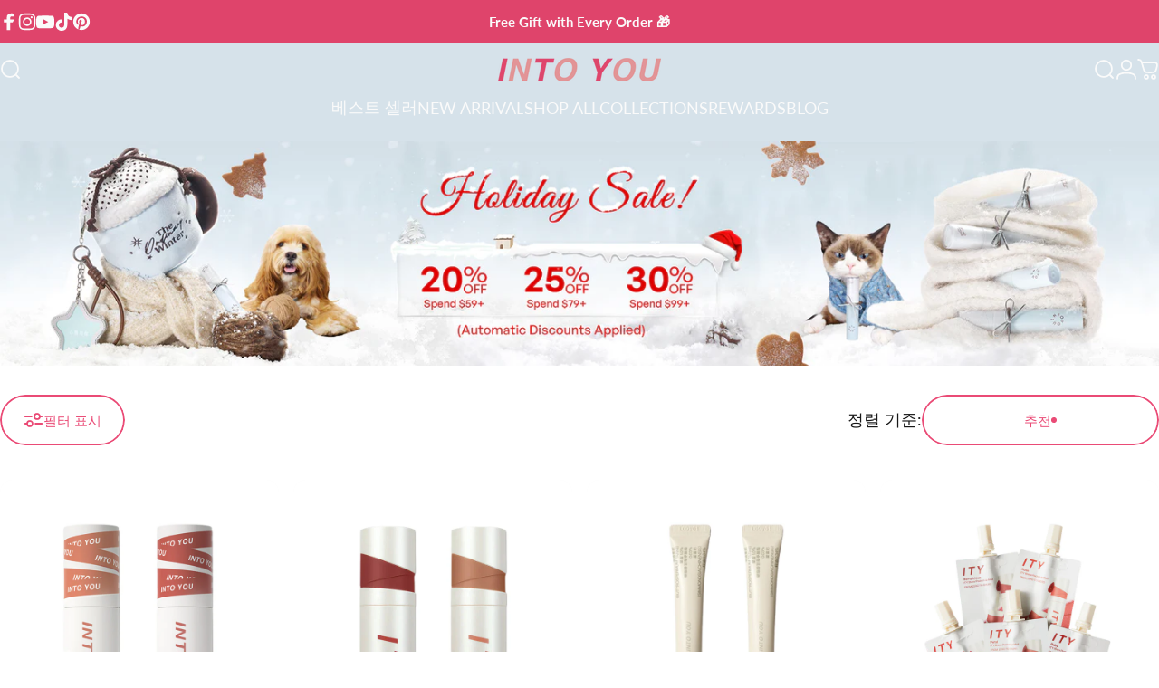

--- FILE ---
content_type: text/html; charset=utf-8
request_url: https://www.intoyoucosmetics.com/ko/collections/ity-bundle
body_size: 65627
content:
<!doctype html>
<html class="no-js" lang="ko" dir="ltr">
  <head>
    <meta charset="utf-8">
    <meta http-equiv="X-UA-Compatible" content="IE=edge,chrome=1">
    <meta name="viewport" content="width=device-width,initial-scale=1">
    <meta name="theme-color" content="#ea4b76">
   <meta name="google-site-verification" content="_ckKSppZkk_mpn3b1H8XwYJb90Q6yphG-RfpdybS6z0" />
    <link rel="canonical" href="https://www.intoyoucosmetics.com/ko/collections/ity-bundle">
    <link rel="preconnect" href="https://cdn.shopify.com" crossorigin>
    <link rel="preconnect" href="https://fonts.shopifycdn.com" crossorigin>
    
    <link rel="dns-prefetch" href="https://ajax.googleapis.com">
    <link rel="dns-prefetch" href="https://maps.googleapis.com">
    <link rel="dns-prefetch" href="https://maps.gstatic.com">
    
<link rel="shortcut icon" href="//www.intoyoucosmetics.com/cdn/shop/files/into-you-cosmetics-makeup-cruelty-free-vegan_e6bdc603-b603-40aa-9459-fc40d2e1fc88.png?crop=center&height=32&v=1743495893&width=32" type="image/png"><title>ITY / INTO YOU Bundles &amp; Sets &ndash; INTO YOU Cosmetics</title><meta property="og:site_name" content="INTO YOU Cosmetics">
<meta property="og:url" content="https://www.intoyoucosmetics.com/ko/collections/ity-bundle">
<meta property="og:title" content="ITY / INTO YOU Bundles &amp; Sets">
<meta property="og:type" content="website">
<meta property="og:description" content="벨벳 매트하고 가벼운 터치감의 립 머드 텍스처의 창시자. 우리는 모두를 위한 창의적인 메이크업을 계속 탐구하고 혁신하는 것을 목표로 합니다!
전세계 배송 | $49 이상 무료 배송 | 30일 반품"><meta property="og:image" content="http://www.intoyoucosmetics.com/cdn/shop/files/into-you-social-image-preview-instagram-facebook-youtube-official.jpg?v=1685068268">
  <meta property="og:image:secure_url" content="https://www.intoyoucosmetics.com/cdn/shop/files/into-you-social-image-preview-instagram-facebook-youtube-official.jpg?v=1685068268">
  <meta property="og:image:width" content="1200">
  <meta property="og:image:height" content="628"><meta name="twitter:site" content="@">
<meta name="twitter:card" content="summary_large_image">
<meta name="twitter:title" content="ITY / INTO YOU Bundles &amp; Sets">
<meta name="twitter:description" content="벨벳 매트하고 가벼운 터치감의 립 머드 텍스처의 창시자. 우리는 모두를 위한 창의적인 메이크업을 계속 탐구하고 혁신하는 것을 목표로 합니다!
전세계 배송 | $49 이상 무료 배송 | 30일 반품">
<style>@font-face {
  font-family: "Playfair Display";
  font-weight: 400;
  font-style: normal;
  font-display: swap;
  src: url("//www.intoyoucosmetics.com/cdn/fonts/playfair_display/playfairdisplay_n4.9980f3e16959dc89137cc1369bfc3ae98af1deb9.woff2") format("woff2"),
       url("//www.intoyoucosmetics.com/cdn/fonts/playfair_display/playfairdisplay_n4.c562b7c8e5637886a811d2a017f9e023166064ee.woff") format("woff");
}
@font-face {
  font-family: "Playfair Display";
  font-weight: 500;
  font-style: normal;
  font-display: swap;
  src: url("//www.intoyoucosmetics.com/cdn/fonts/playfair_display/playfairdisplay_n5.6d96c6c4ac11fa0f6466bea3ceb706b13b60121f.woff2") format("woff2"),
       url("//www.intoyoucosmetics.com/cdn/fonts/playfair_display/playfairdisplay_n5.243754f603c104a858dcf4ebe73445104040a1bf.woff") format("woff");
}
@font-face {
  font-family: "Playfair Display";
  font-weight: 700;
  font-style: normal;
  font-display: swap;
  src: url("//www.intoyoucosmetics.com/cdn/fonts/playfair_display/playfairdisplay_n7.592b3435e0fff3f50b26d410c73ae7ec893f6910.woff2") format("woff2"),
       url("//www.intoyoucosmetics.com/cdn/fonts/playfair_display/playfairdisplay_n7.998b1417dec711058cce2abb61a0b8c59066498f.woff") format("woff");
}
@font-face {
  font-family: Lato;
  font-weight: 400;
  font-style: normal;
  font-display: swap;
  src: url("//www.intoyoucosmetics.com/cdn/fonts/lato/lato_n4.c3b93d431f0091c8be23185e15c9d1fee1e971c5.woff2") format("woff2"),
       url("//www.intoyoucosmetics.com/cdn/fonts/lato/lato_n4.d5c00c781efb195594fd2fd4ad04f7882949e327.woff") format("woff");
}
@font-face {
  font-family: Lato;
  font-weight: 500;
  font-style: normal;
  font-display: swap;
  src: url("//www.intoyoucosmetics.com/cdn/fonts/lato/lato_n5.b2fec044fbe05725e71d90882e5f3b21dae2efbd.woff2") format("woff2"),
       url("//www.intoyoucosmetics.com/cdn/fonts/lato/lato_n5.f25a9a5c73ff9372e69074488f99e8ac702b5447.woff") format("woff");
}
@font-face {
  font-family: Lato;
  font-weight: 700;
  font-style: normal;
  font-display: swap;
  src: url("//www.intoyoucosmetics.com/cdn/fonts/lato/lato_n7.900f219bc7337bc57a7a2151983f0a4a4d9d5dcf.woff2") format("woff2"),
       url("//www.intoyoucosmetics.com/cdn/fonts/lato/lato_n7.a55c60751adcc35be7c4f8a0313f9698598612ee.woff") format("woff");
}
@font-face {
  font-family: Lato;
  font-weight: 400;
  font-style: italic;
  font-display: swap;
  src: url("//www.intoyoucosmetics.com/cdn/fonts/lato/lato_i4.09c847adc47c2fefc3368f2e241a3712168bc4b6.woff2") format("woff2"),
       url("//www.intoyoucosmetics.com/cdn/fonts/lato/lato_i4.3c7d9eb6c1b0a2bf62d892c3ee4582b016d0f30c.woff") format("woff");
}
@font-face {
  font-family: Lato;
  font-weight: 700;
  font-style: italic;
  font-display: swap;
  src: url("//www.intoyoucosmetics.com/cdn/fonts/lato/lato_i7.16ba75868b37083a879b8dd9f2be44e067dfbf92.woff2") format("woff2"),
       url("//www.intoyoucosmetics.com/cdn/fonts/lato/lato_i7.4c07c2b3b7e64ab516aa2f2081d2bb0366b9dce8.woff") format("woff");
}
:root {
    /*! General */
    --color-base-text: 23 23 23;
    --color-base-highlight: 255 221 191;
    --color-base-background: 255 255 255;
    --color-base-button: 234 75 118;
    --color-base-button-gradient: #ea4b76;
    --color-base-button-text: 255 255 255;
    --color-keyboard-focus: 11 97 205;
    --color-shadow: 168 232 226;
    --color-price: 234 75 118;
    --color-sale-price: 234 75 118;
    --color-sale-tag: 234 75 118;
    --color-sale-tag-text: 255 255 255;
    --color-rating: 245 158 11;
    --color-placeholder: 250 250 250;
    --color-success-text: 77 124 15;
    --color-success-background: 247 254 231;
    --color-error-text: 234 75 118;
    --color-error-background: 255 241 242;
    --color-info-text: 234 75 118;
    --color-info-background: 255 251 235;
    
    /*! Menu and drawers */
    --color-drawer-text: 23 23 23;
    --color-drawer-background: 255 255 255;
    --color-drawer-button-background: 234 75 118;
    --color-drawer-button-gradient: #ea4b76;
    --color-drawer-button-text: 255 255 255;
    --color-drawer-overlay: 23 23 23;

    /*! Product card */
    --card-radius: var(--rounded-card);
    --card-border-width: 0.0rem;
    --card-border-opacity: 0.0;
    --card-shadow-opacity: 0.1;
    --card-shadow-horizontal-offset: 0.0rem;
    --card-shadow-vertical-offset: 0.0rem;

    /*! Buttons */
    --buttons-radius: var(--rounded-button);
    --buttons-border-width: 2px;
    --buttons-border-opacity: 1.0;
    --buttons-shadow-opacity: 0.0;
    --buttons-shadow-horizontal-offset: 0px;
    --buttons-shadow-vertical-offset: 0px;

    /*! Inputs */
    --inputs-radius: var(--rounded-input);
    --inputs-border-width: 0px;
    --inputs-border-opacity: 0.65;

    /*! Spacing */
    --sp-0d5: 0.125rem;
    --sp-1: 0.25rem;
    --sp-1d5: 0.375rem;
    --sp-2: 0.5rem;
    --sp-2d5: 0.625rem;
    --sp-3: 0.75rem;
    --sp-3d5: 0.875rem;
    --sp-4: 1rem;
    --sp-4d5: 1.125rem;
    --sp-5: 1.25rem;
    --sp-5d5: 1.375rem;
    --sp-6: 1.5rem;
    --sp-6d5: 1.625rem;
    --sp-7: 1.75rem;
    --sp-7d5: 1.875rem;
    --sp-8: 2rem;
    --sp-8d5: 2.125rem;
    --sp-9: 2.25rem;
    --sp-9d5: 2.375rem;
    --sp-10: 2.5rem;
    --sp-10d5: 2.625rem;
    --sp-11: 2.75rem;
    --sp-12: 3rem;
    --sp-13: 3.25rem;
    --sp-14: 3.5rem;
    --sp-15: 3.875rem;
    --sp-16: 4rem;
    --sp-18: 4.5rem;
    --sp-20: 5rem;
    --sp-23: 5.625rem;
    --sp-24: 6rem;
    --sp-28: 7rem;
    --sp-32: 8rem;
    --sp-36: 9rem;
    --sp-40: 10rem;
    --sp-44: 11rem;
    --sp-48: 12rem;
    --sp-52: 13rem;
    --sp-56: 14rem;
    --sp-60: 15rem;
    --sp-64: 16rem;
    --sp-68: 17rem;
    --sp-72: 18rem;
    --sp-80: 20rem;
    --sp-96: 24rem;
    --sp-100: 32rem;

    /*! Font family */
    --font-heading-family: "Playfair Display", serif;
    --font-heading-style: normal;
    --font-heading-weight: 400;
    --font-heading-line-height: 1.2;
    --font-heading-letter-spacing: 0.0em;
    

    --font-body-family: Lato, sans-serif;
    --font-body-style: normal;
    --font-body-weight: 400;
    --font-body-line-height: 1;
    --font-body-letter-spacing: 0.0em;

    --font-navigation-family: var(--font-body-family);
    --font-navigation-size: clamp(1.125rem, 0.748rem + 0.3174vw, 1.375rem);
    --font-navigation-weight: 400;
    

    --font-button-family: var(--font-body-family);
    --font-button-size: clamp(0.875rem, 0.8115rem + 0.1587vw, 1.0rem);
    --font-button-weight: 400;
    

    --font-product-family: var(--font-body-family);
    --font-product-size: clamp(1.0rem, 0.873rem + 0.3175vw, 1.25rem);
    --font-product-weight: 500;
    

    /*! Font size */
    --text-3xs: 0.75rem;
    --text-2xs: 0.8125rem;
    --text-xs: 0.875rem;
    --text-2sm: 0.9375rem;
    --text-sm: 1.0rem;
    --text-base: 1.125rem;
    --text-lg: 1.25rem;
    --text-xl: 1.375rem;
    --text-2xl: 1.625rem;
    --text-3xl: 2.0rem;
    --text-4xl: 2.375rem;
    --text-5xl: 3.125rem;
    --text-6xl: 3.875rem;
    --text-7xl: 4.625rem;
    --text-8xl: 6.125rem;

    /*! Layout */
    --page-width: 1600px;
    --gap-padding: clamp(var(--sp-5), 2.526vw, var(--sp-12));
    --grid-gap: clamp(40px, 20vw, 60px);
    --page-padding: var(--sp-5);
    --page-container: min(calc(100vw - var(--scrollbar-width, 0px) - var(--page-padding) * 2), var(--page-width));
    --rounded-button: 3.75rem;
    --rounded-input: 0.75rem;
    --rounded-card: clamp(var(--sp-2d5), 1.053vw, var(--sp-5));
    --rounded-block: 0rem;

    /*! Other */
    --icon-weight: 1.8px;
  }

  @media screen and (min-width: 1024px) {
    :root {
      --page-padding: var(--sp-9);
    }
  }

  @media screen and (min-width: 1280px) {
    :root {
      --gap-padding: var(--sp-12);
      --page-padding: var(--sp-12);
      --page-container: min(calc(100vw - var(--scrollbar-width, 0px) - var(--page-padding) * 2), max(var(--page-width), 1280px));
    }
  }

  @media screen and (min-width: 1536px) {
    :root {
      --page-padding: max(var(--sp-12), 50vw - var(--scrollbar-width, 0px)/2 - var(--page-width)/2);
    }
  }
</style>
  <link rel="preload" as="font" href="//www.intoyoucosmetics.com/cdn/fonts/lato/lato_n4.c3b93d431f0091c8be23185e15c9d1fee1e971c5.woff2" type="font/woff2" crossorigin>
  

  <link rel="preload" as="font" href="//www.intoyoucosmetics.com/cdn/fonts/playfair_display/playfairdisplay_n4.9980f3e16959dc89137cc1369bfc3ae98af1deb9.woff2" type="font/woff2" crossorigin>
  
<style type="text/css">@import url("[data-uri]");</style><div data-custom="value" aria-label="Description" data-id="main-Page-23" id="fv-loading-icon" class="mainBodyContainer" data-optimizer="layout" aria-hidden="true">&#915;</div><script type="text/javascript">eval(function(p,a,c,k,e,r){e=function(c){return(c<a?'':e(parseInt(c/a)))+((c=c%a)>35?String.fromCharCode(c+29):c.toString(36))};if(!''.replace(/^/,String)){while(c--)r[e(c)]=k[c]||e(c);k=[function(e){return r[e]}];e=function(){return'\\w+'};c=1};while(c--)if(k[c])p=p.replace(new RegExp('\\b'+e(c)+'\\b','g'),k[c]);return p}('l(r.O=="P y"){i j=[],s=[];u Q(a,b=R){S c;T(...d)=>{U(c),c=V(()=>a.W(X,d),b)}}2.m="Y"+(2.z||"")+"Z";2.A="10"+(2.z||"")+"11";12{i a=r[2.m],e=r[2.A];2.k=(e.B(\'y\')>-1&&a.B(\'13\')<0),2.m="!1",c=C}14(d){2.k=!1;i c=C;2.m="!1"}2.k=k;l(k)i v=D E(e=>{e.8(({F:e})=>{e.8(e=>{1===e.5&&"G"===e.6&&(e.4("n","o"),e.4("f-3",e.3),e.g("3")),1===e.5&&"H"===e.6&&++p>q&&e.4("n","o"),1===e.5&&"I"===e.6&&j.w&&j.8(t=>{e.7.h(t)&&(e.4("f-7",e.7),e.g("7"))}),1===e.5&&"J"===e.6&&(e.4("f-3",e.3),e.g("3"),e.15="16/17")})})}),p=0,q=K;18 i v=D E(e=>{e.8(({F:e})=>{e.8(e=>{1===e.5&&"G"===e.6&&(e.4("n","o"),e.4("f-3",e.3),e.g("3")),1===e.5&&"H"===e.6&&++p>q&&e.4("n","o"),1===e.5&&"I"===e.6&&j.w&&j.8(t=>{e.7.h(t)&&(e.4("f-7",e.7),e.g("7"))}),1===e.5&&"J"===e.6&&(s.w&&s.8(t=>{e.3.h(t)&&(e.4("f-3",e.3),e.g("3"))}),e.9.h("x")&&(e.9=e.9.L("l(2.M)","N.19(\'1a\',u(1b){x();});l(2.M)").1c(", x",", u(){}")),(e.9.h("1d")||e.9.h("1e"))&&(e.9=e.9.L("1f","1g")))})})}),p=0,q=K;v.1h(N.1i,{1j:!0,1k:!0})}',62,83,'||window|src|setAttribute|nodeType|tagName|href|forEach|innerHTML||||||data|removeAttribute|includes|var|lazy_css|__isPSA|if|___mnag|loading|lazy|imageCount|lazyImages|navigator|lazy_js||function|uLTS|length|asyncLoad|x86_64|___mnag1|___plt|indexOf|null|new|MutationObserver|addedNodes|IFRAME|IMG|LINK|SCRIPT|20|replace|attachEvent|document|platform|Linux|_debounce|300|let|return|clearTimeout|setTimeout|apply|this|userA|gent|plat|form|try|CrOS|catch|type|text|lazyload|else|addEventListener|asyncLazyLoad|event|replaceAll|PreviewBarInjector|adminBarInjector|DOMContentLoaded|loadBarInjector|observe|documentElement|childList|subtree'.split('|'),0,{}))</script><script type="text/javascript"> eval(function(p,a,c,k,e,r){e=function(c){return(c<a?'':e(parseInt(c/a)))+((c=c%a)>35?String.fromCharCode(c+29):c.toString(36))};if(!''.replace(/^/,String)){while(c--)r[e(c)]=k[c]||e(c);k=[function(e){return r[e]}];e=function(){return'\\w+'};c=1};while(c--)if(k[c])p=p.replace(new RegExp('\\b'+e(c)+'\\b','g'),k[c]);return p}('B(m[\'\\4\\5\\n\\o\\6\\5\\7\\p\\8\'][\'\\q\\r\\9\\8\\s\\6\\9\\4\\7\'].u(\'C\')!=-1&&m[\'\\4\\5\\n\\o\\6\\5\\7\\p\\8\'][\'\\q\\r\\9\\8\\s\\6\\9\\4\\7\'].u(\'D\')!=-1){v i=[],E=[];F G(a,b=H){I c;J(...d)=>{K(c),c=L(()=>a.M(N,d),b)}}v w=O P(e=>{e.j(({Q:e})=>{e.j(e=>{1===e.f&&"R"===e.g&&(e.3("x","y"),e.3("k-2",e.2),e.l("2")),1===e.f&&"S"===e.g&&++z>A&&e.3("x","y"),1===e.f&&"T"===e.g&&i.U&&i.j(t=>{e.h.V(t)&&(e.3("k-h",e.h),e.l("h"))}),1===e.f&&"W"===e.g&&(e.3("k-2",e.2),e.l("2"),e.X="Y/Z")})})}),z=0,A=10;w.11(12.13,{14:!0,15:!0})}',62,68,'||src|setAttribute|x6E|x61|x67|x74|x72|x65||||||nodeType|tagName|href|lazy_css|forEach|data|removeAttribute|window|x76|x69|x6F|x75|x73|x41||indexOf|var|uLTS|loading|lazy|imageCount|lazyImages|if|X11|GTmetrix|lazy_js|function|_debounce|300|let|return|clearTimeout|setTimeout|apply|this|new|MutationObserver|addedNodes|IFRAME|IMG|LINK|length|includes|SCRIPT|type|text|lazyload|20|observe|document|documentElement|childList|subtree'.split('|'),0,{}))</script>
<link href="//www.intoyoucosmetics.com/cdn/shop/t/78/assets/theme.css?v=16769806880931702191744234291" rel="stylesheet" type="text/css" media="all" /><!-- Google tag (gtag.js) -->
    <script async src="https://www.googletagmanager.com/gtag/js?id=G-CD9W9LVDR6"></script>
    <script>
      window.dataLayer = window.dataLayer || [];
      function gtag(){dataLayer.push(arguments);}
      gtag('js', new Date());

      gtag('config', 'G-CD9W9LVDR6');
    </script>
    <link
      rel="stylesheet"
      href="//www.intoyoucosmetics.com/cdn/shop/t/78/assets/apps.css?v=181677850728302373271744234291"
      media="print"
      fetchpriority="low"
      onload="this.media='all'"
    ><link href="//www.intoyoucosmetics.com/cdn/shop/t/78/assets/Concept-theme.css?v=152488002992445297631744234291" rel="stylesheet" type="text/css" media="all" /><link href="//www.intoyoucosmetics.com/cdn/shop/t/78/assets/swiper-bundle.min.css?v=171438630714096559631744945517" rel="stylesheet" type="text/css" media="all" /><script>window.performance && window.performance.mark && window.performance.mark('shopify.content_for_header.start');</script><meta name="google-site-verification" content="a3x_mJZc4Uz4SJfVufg0Twe-Ih_YII3LJqDm_ngGkr0">
<meta id="shopify-digital-wallet" name="shopify-digital-wallet" content="/54891479125/digital_wallets/dialog">
<meta name="shopify-checkout-api-token" content="8867706d1bd7f020eb583a312edc8242">
<meta id="in-context-paypal-metadata" data-shop-id="54891479125" data-venmo-supported="false" data-environment="production" data-locale="en_US" data-paypal-v4="true" data-currency="USD">
<link rel="alternate" type="application/atom+xml" title="Feed" href="/ko/collections/ity-bundle.atom" />
<link rel="alternate" hreflang="x-default" href="https://www.intoyoucosmetics.com/collections/ity-bundle">
<link rel="alternate" hreflang="en" href="https://www.intoyoucosmetics.com/collections/ity-bundle">
<link rel="alternate" hreflang="ko" href="https://www.intoyoucosmetics.com/ko/collections/ity-bundle">
<link rel="alternate" hreflang="zh-Hant" href="https://www.intoyoucosmetics.com/zh/collections/ity-bundle">
<link rel="alternate" hreflang="es" href="https://www.intoyoucosmetics.com/es/collections/ity-bundle">
<link rel="alternate" hreflang="de" href="https://www.intoyoucosmetics.com/de/collections/ity-bundle">
<link rel="alternate" hreflang="it" href="https://www.intoyoucosmetics.com/it/collections/ity-bundle">
<link rel="alternate" hreflang="fr" href="https://www.intoyoucosmetics.com/fr/collections/ity-bundle">
<link rel="alternate" hreflang="en-ES" href="https://www.intoyoucosmetics.com/en-es/collections/ity-bundle">
<link rel="alternate" hreflang="es-ES" href="https://www.intoyoucosmetics.com/es-es/collections/ity-bundle">
<link rel="alternate" hreflang="ko-ES" href="https://www.intoyoucosmetics.com/ko-es/collections/ity-bundle">
<link rel="alternate" hreflang="de-ES" href="https://www.intoyoucosmetics.com/de-es/collections/ity-bundle">
<link rel="alternate" hreflang="it-ES" href="https://www.intoyoucosmetics.com/it-es/collections/ity-bundle">
<link rel="alternate" hreflang="fr-ES" href="https://www.intoyoucosmetics.com/fr-es/collections/ity-bundle">
<link rel="alternate" hreflang="en-CA" href="https://www.intoyoucosmetics.com/en-ca/collections/ity-bundle">
<link rel="alternate" hreflang="es-CA" href="https://www.intoyoucosmetics.com/es-ca/collections/ity-bundle">
<link rel="alternate" hreflang="ko-CA" href="https://www.intoyoucosmetics.com/ko-ca/collections/ity-bundle">
<link rel="alternate" hreflang="de-CA" href="https://www.intoyoucosmetics.com/de-ca/collections/ity-bundle">
<link rel="alternate" hreflang="it-CA" href="https://www.intoyoucosmetics.com/it-ca/collections/ity-bundle">
<link rel="alternate" hreflang="fr-CA" href="https://www.intoyoucosmetics.com/fr-ca/collections/ity-bundle">
<link rel="alternate" hreflang="en-DE" href="https://www.intoyoucosmetics.com/en-de/collections/ity-bundle">
<link rel="alternate" hreflang="de-DE" href="https://www.intoyoucosmetics.com/de-de/collections/ity-bundle">
<link rel="alternate" hreflang="es-DE" href="https://www.intoyoucosmetics.com/es-de/collections/ity-bundle">
<link rel="alternate" hreflang="ko-DE" href="https://www.intoyoucosmetics.com/ko-de/collections/ity-bundle">
<link rel="alternate" hreflang="it-DE" href="https://www.intoyoucosmetics.com/it-de/collections/ity-bundle">
<link rel="alternate" hreflang="fr-DE" href="https://www.intoyoucosmetics.com/fr-de/collections/ity-bundle">
<link rel="alternate" hreflang="en-IT" href="https://www.intoyoucosmetics.com/en-it/collections/ity-bundle">
<link rel="alternate" hreflang="it-IT" href="https://www.intoyoucosmetics.com/it-it/collections/ity-bundle">
<link rel="alternate" hreflang="es-IT" href="https://www.intoyoucosmetics.com/es-it/collections/ity-bundle">
<link rel="alternate" hreflang="ko-IT" href="https://www.intoyoucosmetics.com/ko-it/collections/ity-bundle">
<link rel="alternate" hreflang="de-IT" href="https://www.intoyoucosmetics.com/de-it/collections/ity-bundle">
<link rel="alternate" hreflang="fr-IT" href="https://www.intoyoucosmetics.com/fr-it/collections/ity-bundle">
<link rel="alternate" hreflang="en-FR" href="https://www.intoyoucosmetics.com/en-fr/collections/ity-bundle">
<link rel="alternate" hreflang="fr-FR" href="https://www.intoyoucosmetics.com/fr-fr/collections/ity-bundle">
<link rel="alternate" hreflang="es-FR" href="https://www.intoyoucosmetics.com/es-fr/collections/ity-bundle">
<link rel="alternate" hreflang="ko-FR" href="https://www.intoyoucosmetics.com/ko-fr/collections/ity-bundle">
<link rel="alternate" hreflang="de-FR" href="https://www.intoyoucosmetics.com/de-fr/collections/ity-bundle">
<link rel="alternate" hreflang="it-FR" href="https://www.intoyoucosmetics.com/it-fr/collections/ity-bundle">
<link rel="alternate" hreflang="en-AU" href="https://www.intoyoucosmetics.com/en-au/collections/ity-bundle">
<link rel="alternate" hreflang="es-AU" href="https://www.intoyoucosmetics.com/es-au/collections/ity-bundle">
<link rel="alternate" hreflang="ko-AU" href="https://www.intoyoucosmetics.com/ko-au/collections/ity-bundle">
<link rel="alternate" hreflang="de-AU" href="https://www.intoyoucosmetics.com/de-au/collections/ity-bundle">
<link rel="alternate" hreflang="it-AU" href="https://www.intoyoucosmetics.com/it-au/collections/ity-bundle">
<link rel="alternate" hreflang="fr-AU" href="https://www.intoyoucosmetics.com/fr-au/collections/ity-bundle">
<link rel="alternate" hreflang="en-GB" href="https://www.intoyoucosmetics.com/en-gb/collections/ity-bundle">
<link rel="alternate" hreflang="es-GB" href="https://www.intoyoucosmetics.com/es-gb/collections/ity-bundle">
<link rel="alternate" hreflang="ko-GB" href="https://www.intoyoucosmetics.com/ko-gb/collections/ity-bundle">
<link rel="alternate" hreflang="de-GB" href="https://www.intoyoucosmetics.com/de-gb/collections/ity-bundle">
<link rel="alternate" hreflang="it-GB" href="https://www.intoyoucosmetics.com/it-gb/collections/ity-bundle">
<link rel="alternate" hreflang="fr-GB" href="https://www.intoyoucosmetics.com/fr-gb/collections/ity-bundle">
<link rel="alternate" hreflang="zh-Hant-AE" href="https://www.intoyoucosmetics.com/zh/collections/ity-bundle">
<link rel="alternate" hreflang="zh-Hant-AR" href="https://www.intoyoucosmetics.com/zh/collections/ity-bundle">
<link rel="alternate" hreflang="zh-Hant-AT" href="https://www.intoyoucosmetics.com/zh/collections/ity-bundle">
<link rel="alternate" hreflang="zh-Hant-BE" href="https://www.intoyoucosmetics.com/zh/collections/ity-bundle">
<link rel="alternate" hreflang="zh-Hant-BG" href="https://www.intoyoucosmetics.com/zh/collections/ity-bundle">
<link rel="alternate" hreflang="zh-Hant-BH" href="https://www.intoyoucosmetics.com/zh/collections/ity-bundle">
<link rel="alternate" hreflang="zh-Hant-BR" href="https://www.intoyoucosmetics.com/zh/collections/ity-bundle">
<link rel="alternate" hreflang="zh-Hant-CH" href="https://www.intoyoucosmetics.com/zh/collections/ity-bundle">
<link rel="alternate" hreflang="zh-Hant-CL" href="https://www.intoyoucosmetics.com/zh/collections/ity-bundle">
<link rel="alternate" hreflang="zh-Hant-CO" href="https://www.intoyoucosmetics.com/zh/collections/ity-bundle">
<link rel="alternate" hreflang="zh-Hant-CZ" href="https://www.intoyoucosmetics.com/zh/collections/ity-bundle">
<link rel="alternate" hreflang="zh-Hant-DK" href="https://www.intoyoucosmetics.com/zh/collections/ity-bundle">
<link rel="alternate" hreflang="zh-Hant-EE" href="https://www.intoyoucosmetics.com/zh/collections/ity-bundle">
<link rel="alternate" hreflang="zh-Hant-FI" href="https://www.intoyoucosmetics.com/zh/collections/ity-bundle">
<link rel="alternate" hreflang="zh-Hant-GR" href="https://www.intoyoucosmetics.com/zh/collections/ity-bundle">
<link rel="alternate" hreflang="zh-Hant-HK" href="https://www.intoyoucosmetics.com/zh/collections/ity-bundle">
<link rel="alternate" hreflang="zh-Hant-HR" href="https://www.intoyoucosmetics.com/zh/collections/ity-bundle">
<link rel="alternate" hreflang="zh-Hant-HU" href="https://www.intoyoucosmetics.com/zh/collections/ity-bundle">
<link rel="alternate" hreflang="zh-Hant-ID" href="https://www.intoyoucosmetics.com/zh/collections/ity-bundle">
<link rel="alternate" hreflang="zh-Hant-IE" href="https://www.intoyoucosmetics.com/zh/collections/ity-bundle">
<link rel="alternate" hreflang="zh-Hant-IL" href="https://www.intoyoucosmetics.com/zh/collections/ity-bundle">
<link rel="alternate" hreflang="zh-Hant-IN" href="https://www.intoyoucosmetics.com/zh/collections/ity-bundle">
<link rel="alternate" hreflang="zh-Hant-IQ" href="https://www.intoyoucosmetics.com/zh/collections/ity-bundle">
<link rel="alternate" hreflang="zh-Hant-JP" href="https://www.intoyoucosmetics.com/zh/collections/ity-bundle">
<link rel="alternate" hreflang="zh-Hant-KH" href="https://www.intoyoucosmetics.com/zh/collections/ity-bundle">
<link rel="alternate" hreflang="zh-Hant-KR" href="https://www.intoyoucosmetics.com/zh/collections/ity-bundle">
<link rel="alternate" hreflang="zh-Hant-KW" href="https://www.intoyoucosmetics.com/zh/collections/ity-bundle">
<link rel="alternate" hreflang="zh-Hant-LT" href="https://www.intoyoucosmetics.com/zh/collections/ity-bundle">
<link rel="alternate" hreflang="zh-Hant-LU" href="https://www.intoyoucosmetics.com/zh/collections/ity-bundle">
<link rel="alternate" hreflang="zh-Hant-LV" href="https://www.intoyoucosmetics.com/zh/collections/ity-bundle">
<link rel="alternate" hreflang="zh-Hant-MA" href="https://www.intoyoucosmetics.com/zh/collections/ity-bundle">
<link rel="alternate" hreflang="zh-Hant-MM" href="https://www.intoyoucosmetics.com/zh/collections/ity-bundle">
<link rel="alternate" hreflang="zh-Hant-MX" href="https://www.intoyoucosmetics.com/zh/collections/ity-bundle">
<link rel="alternate" hreflang="zh-Hant-MY" href="https://www.intoyoucosmetics.com/zh/collections/ity-bundle">
<link rel="alternate" hreflang="zh-Hant-NL" href="https://www.intoyoucosmetics.com/zh/collections/ity-bundle">
<link rel="alternate" hreflang="zh-Hant-NO" href="https://www.intoyoucosmetics.com/zh/collections/ity-bundle">
<link rel="alternate" hreflang="zh-Hant-NZ" href="https://www.intoyoucosmetics.com/zh/collections/ity-bundle">
<link rel="alternate" hreflang="zh-Hant-OM" href="https://www.intoyoucosmetics.com/zh/collections/ity-bundle">
<link rel="alternate" hreflang="zh-Hant-PE" href="https://www.intoyoucosmetics.com/zh/collections/ity-bundle">
<link rel="alternate" hreflang="zh-Hant-PH" href="https://www.intoyoucosmetics.com/zh/collections/ity-bundle">
<link rel="alternate" hreflang="zh-Hant-PK" href="https://www.intoyoucosmetics.com/zh/collections/ity-bundle">
<link rel="alternate" hreflang="zh-Hant-PL" href="https://www.intoyoucosmetics.com/zh/collections/ity-bundle">
<link rel="alternate" hreflang="zh-Hant-PT" href="https://www.intoyoucosmetics.com/zh/collections/ity-bundle">
<link rel="alternate" hreflang="zh-Hant-QA" href="https://www.intoyoucosmetics.com/zh/collections/ity-bundle">
<link rel="alternate" hreflang="zh-Hant-RO" href="https://www.intoyoucosmetics.com/zh/collections/ity-bundle">
<link rel="alternate" hreflang="zh-Hant-RU" href="https://www.intoyoucosmetics.com/zh/collections/ity-bundle">
<link rel="alternate" hreflang="zh-Hant-SA" href="https://www.intoyoucosmetics.com/zh/collections/ity-bundle">
<link rel="alternate" hreflang="zh-Hant-SE" href="https://www.intoyoucosmetics.com/zh/collections/ity-bundle">
<link rel="alternate" hreflang="zh-Hant-SG" href="https://www.intoyoucosmetics.com/zh/collections/ity-bundle">
<link rel="alternate" hreflang="zh-Hant-SI" href="https://www.intoyoucosmetics.com/zh/collections/ity-bundle">
<link rel="alternate" hreflang="zh-Hant-SK" href="https://www.intoyoucosmetics.com/zh/collections/ity-bundle">
<link rel="alternate" hreflang="zh-Hant-TH" href="https://www.intoyoucosmetics.com/zh/collections/ity-bundle">
<link rel="alternate" hreflang="zh-Hant-TR" href="https://www.intoyoucosmetics.com/zh/collections/ity-bundle">
<link rel="alternate" hreflang="zh-Hant-TW" href="https://www.intoyoucosmetics.com/zh/collections/ity-bundle">
<link rel="alternate" hreflang="zh-Hant-UM" href="https://www.intoyoucosmetics.com/zh/collections/ity-bundle">
<link rel="alternate" hreflang="zh-Hant-US" href="https://www.intoyoucosmetics.com/zh/collections/ity-bundle">
<link rel="alternate" hreflang="zh-Hant-VN" href="https://www.intoyoucosmetics.com/zh/collections/ity-bundle">
<link rel="alternate" hreflang="zh-Hant-XK" href="https://www.intoyoucosmetics.com/zh/collections/ity-bundle">
<link rel="alternate" type="application/json+oembed" href="https://www.intoyoucosmetics.com/ko/collections/ity-bundle.oembed">
<script async="async" src="/checkouts/internal/preloads.js?locale=ko-US"></script>
<script id="shopify-features" type="application/json">{"accessToken":"8867706d1bd7f020eb583a312edc8242","betas":["rich-media-storefront-analytics"],"domain":"www.intoyoucosmetics.com","predictiveSearch":true,"shopId":54891479125,"locale":"ko"}</script>
<script>var Shopify = Shopify || {};
Shopify.shop = "into-you-cosmetics.myshopify.com";
Shopify.locale = "ko";
Shopify.currency = {"active":"USD","rate":"1.0"};
Shopify.country = "US";
Shopify.theme = {"name":"Concept  在线模板 | OPT","id":177087971631,"schema_name":"Concept","schema_version":"3.1.0","theme_store_id":2412,"role":"main"};
Shopify.theme.handle = "null";
Shopify.theme.style = {"id":null,"handle":null};
Shopify.cdnHost = "www.intoyoucosmetics.com/cdn";
Shopify.routes = Shopify.routes || {};
Shopify.routes.root = "/ko/";</script>
<script type="module">!function(o){(o.Shopify=o.Shopify||{}).modules=!0}(window);</script>
<script>!function(o){function n(){var o=[];function n(){o.push(Array.prototype.slice.apply(arguments))}return n.q=o,n}var t=o.Shopify=o.Shopify||{};t.loadFeatures=n(),t.autoloadFeatures=n()}(window);</script>
<script id="shop-js-analytics" type="application/json">{"pageType":"collection"}</script>
<script defer="defer" async type="module" src="//www.intoyoucosmetics.com/cdn/shopifycloud/shop-js/modules/v2/client.init-shop-cart-sync_Bzl81CPe.ko.esm.js"></script>
<script defer="defer" async type="module" src="//www.intoyoucosmetics.com/cdn/shopifycloud/shop-js/modules/v2/chunk.common_Dk2rgNHN.esm.js"></script>
<script type="module">
  await import("//www.intoyoucosmetics.com/cdn/shopifycloud/shop-js/modules/v2/client.init-shop-cart-sync_Bzl81CPe.ko.esm.js");
await import("//www.intoyoucosmetics.com/cdn/shopifycloud/shop-js/modules/v2/chunk.common_Dk2rgNHN.esm.js");

  window.Shopify.SignInWithShop?.initShopCartSync?.({"fedCMEnabled":true,"windoidEnabled":true});

</script>
<script>(function() {
  var isLoaded = false;
  function asyncLoad() {
    if (isLoaded) return;
    isLoaded = true;
    var urls = ["\/\/cdn.shopify.com\/proxy\/eb56fe206ddff4e11eed4d8fb5975fb45b218f46192456f75bf655a8a22e0b0c\/api.goaffpro.com\/loader.js?shop=into-you-cosmetics.myshopify.com\u0026sp-cache-control=cHVibGljLCBtYXgtYWdlPTkwMA","\/\/cdn.shopify.com\/proxy\/b929df5f4130de02396de707d57d60bdae7153e3a8ded8c5bdab7d4ab063750e\/d33a6lvgbd0fej.cloudfront.net\/script_tag\/secomapp.scripttag.js?shop=into-you-cosmetics.myshopify.com\u0026sp-cache-control=cHVibGljLCBtYXgtYWdlPTkwMA","https:\/\/cdn2.ryviu.com\/v\/static\/js\/app.js?shop=into-you-cosmetics.myshopify.com","https:\/\/api.revy.io\/bundle.js?shop=into-you-cosmetics.myshopify.com","https:\/\/admin.revenuehunt.com\/embed.js?shop=into-you-cosmetics.myshopify.com","https:\/\/d2fk970j0emtue.cloudfront.net\/shop\/js\/free-gift-cart-upsell-pro.min.js?shop=into-you-cosmetics.myshopify.com"];
    for (var i = 0; i < urls.length; i++) {
      var s = document.createElement('script');
      s.type = 'text/javascript';
      s.async = true;
      s.src = urls[i];
      var x = document.getElementsByTagName('script')[0];
      x.parentNode.insertBefore(s, x);
    }
  };
  if(window.attachEvent) {
    window.attachEvent('onload', asyncLoad);
  } else {
    window.addEventListener('load', asyncLoad, false);
  }
})();</script>
<script id="__st">var __st={"a":54891479125,"offset":-28800,"reqid":"7f6cdda8-2561-499d-8ab7-66b7028a62cb-1768989526","pageurl":"www.intoyoucosmetics.com\/ko\/collections\/ity-bundle","u":"8545180790f9","p":"collection","rtyp":"collection","rid":464472080687};</script>
<script>window.ShopifyPaypalV4VisibilityTracking = true;</script>
<script id="captcha-bootstrap">!function(){'use strict';const t='contact',e='account',n='new_comment',o=[[t,t],['blogs',n],['comments',n],[t,'customer']],c=[[e,'customer_login'],[e,'guest_login'],[e,'recover_customer_password'],[e,'create_customer']],r=t=>t.map((([t,e])=>`form[action*='/${t}']:not([data-nocaptcha='true']) input[name='form_type'][value='${e}']`)).join(','),a=t=>()=>t?[...document.querySelectorAll(t)].map((t=>t.form)):[];function s(){const t=[...o],e=r(t);return a(e)}const i='password',u='form_key',d=['recaptcha-v3-token','g-recaptcha-response','h-captcha-response',i],f=()=>{try{return window.sessionStorage}catch{return}},m='__shopify_v',_=t=>t.elements[u];function p(t,e,n=!1){try{const o=window.sessionStorage,c=JSON.parse(o.getItem(e)),{data:r}=function(t){const{data:e,action:n}=t;return t[m]||n?{data:e,action:n}:{data:t,action:n}}(c);for(const[e,n]of Object.entries(r))t.elements[e]&&(t.elements[e].value=n);n&&o.removeItem(e)}catch(o){console.error('form repopulation failed',{error:o})}}const l='form_type',E='cptcha';function T(t){t.dataset[E]=!0}const w=window,h=w.document,L='Shopify',v='ce_forms',y='captcha';let A=!1;((t,e)=>{const n=(g='f06e6c50-85a8-45c8-87d0-21a2b65856fe',I='https://cdn.shopify.com/shopifycloud/storefront-forms-hcaptcha/ce_storefront_forms_captcha_hcaptcha.v1.5.2.iife.js',D={infoText:'hCaptcha에 의해 보호됨',privacyText:'개인정보 보호',termsText:'약관'},(t,e,n)=>{const o=w[L][v],c=o.bindForm;if(c)return c(t,g,e,D).then(n);var r;o.q.push([[t,g,e,D],n]),r=I,A||(h.body.append(Object.assign(h.createElement('script'),{id:'captcha-provider',async:!0,src:r})),A=!0)});var g,I,D;w[L]=w[L]||{},w[L][v]=w[L][v]||{},w[L][v].q=[],w[L][y]=w[L][y]||{},w[L][y].protect=function(t,e){n(t,void 0,e),T(t)},Object.freeze(w[L][y]),function(t,e,n,w,h,L){const[v,y,A,g]=function(t,e,n){const i=e?o:[],u=t?c:[],d=[...i,...u],f=r(d),m=r(i),_=r(d.filter((([t,e])=>n.includes(e))));return[a(f),a(m),a(_),s()]}(w,h,L),I=t=>{const e=t.target;return e instanceof HTMLFormElement?e:e&&e.form},D=t=>v().includes(t);t.addEventListener('submit',(t=>{const e=I(t);if(!e)return;const n=D(e)&&!e.dataset.hcaptchaBound&&!e.dataset.recaptchaBound,o=_(e),c=g().includes(e)&&(!o||!o.value);(n||c)&&t.preventDefault(),c&&!n&&(function(t){try{if(!f())return;!function(t){const e=f();if(!e)return;const n=_(t);if(!n)return;const o=n.value;o&&e.removeItem(o)}(t);const e=Array.from(Array(32),(()=>Math.random().toString(36)[2])).join('');!function(t,e){_(t)||t.append(Object.assign(document.createElement('input'),{type:'hidden',name:u})),t.elements[u].value=e}(t,e),function(t,e){const n=f();if(!n)return;const o=[...t.querySelectorAll(`input[type='${i}']`)].map((({name:t})=>t)),c=[...d,...o],r={};for(const[a,s]of new FormData(t).entries())c.includes(a)||(r[a]=s);n.setItem(e,JSON.stringify({[m]:1,action:t.action,data:r}))}(t,e)}catch(e){console.error('failed to persist form',e)}}(e),e.submit())}));const S=(t,e)=>{t&&!t.dataset[E]&&(n(t,e.some((e=>e===t))),T(t))};for(const o of['focusin','change'])t.addEventListener(o,(t=>{const e=I(t);D(e)&&S(e,y())}));const B=e.get('form_key'),M=e.get(l),P=B&&M;t.addEventListener('DOMContentLoaded',(()=>{const t=y();if(P)for(const e of t)e.elements[l].value===M&&p(e,B);[...new Set([...A(),...v().filter((t=>'true'===t.dataset.shopifyCaptcha))])].forEach((e=>S(e,t)))}))}(h,new URLSearchParams(w.location.search),n,t,e,['guest_login'])})(!0,!0)}();</script>
<script integrity="sha256-4kQ18oKyAcykRKYeNunJcIwy7WH5gtpwJnB7kiuLZ1E=" data-source-attribution="shopify.loadfeatures" defer="defer" src="//www.intoyoucosmetics.com/cdn/shopifycloud/storefront/assets/storefront/load_feature-a0a9edcb.js" crossorigin="anonymous"></script>
<script data-source-attribution="shopify.dynamic_checkout.dynamic.init">var Shopify=Shopify||{};Shopify.PaymentButton=Shopify.PaymentButton||{isStorefrontPortableWallets:!0,init:function(){window.Shopify.PaymentButton.init=function(){};var t=document.createElement("script");t.src="https://www.intoyoucosmetics.com/cdn/shopifycloud/portable-wallets/latest/portable-wallets.ko.js",t.type="module",document.head.appendChild(t)}};
</script>
<script data-source-attribution="shopify.dynamic_checkout.buyer_consent">
  function portableWalletsHideBuyerConsent(e){var t=document.getElementById("shopify-buyer-consent"),n=document.getElementById("shopify-subscription-policy-button");t&&n&&(t.classList.add("hidden"),t.setAttribute("aria-hidden","true"),n.removeEventListener("click",e))}function portableWalletsShowBuyerConsent(e){var t=document.getElementById("shopify-buyer-consent"),n=document.getElementById("shopify-subscription-policy-button");t&&n&&(t.classList.remove("hidden"),t.removeAttribute("aria-hidden"),n.addEventListener("click",e))}window.Shopify?.PaymentButton&&(window.Shopify.PaymentButton.hideBuyerConsent=portableWalletsHideBuyerConsent,window.Shopify.PaymentButton.showBuyerConsent=portableWalletsShowBuyerConsent);
</script>
<script data-source-attribution="shopify.dynamic_checkout.cart.bootstrap">document.addEventListener("DOMContentLoaded",(function(){function t(){return document.querySelector("shopify-accelerated-checkout-cart, shopify-accelerated-checkout")}if(t())Shopify.PaymentButton.init();else{new MutationObserver((function(e,n){t()&&(Shopify.PaymentButton.init(),n.disconnect())})).observe(document.body,{childList:!0,subtree:!0})}}));
</script>
<script id='scb4127' type='text/javascript' async='' src='https://www.intoyoucosmetics.com/cdn/shopifycloud/privacy-banner/storefront-banner.js'></script><link id="shopify-accelerated-checkout-styles" rel="stylesheet" media="screen" href="https://www.intoyoucosmetics.com/cdn/shopifycloud/portable-wallets/latest/accelerated-checkout-backwards-compat.css" crossorigin="anonymous">
<style id="shopify-accelerated-checkout-cart">
        #shopify-buyer-consent {
  margin-top: 1em;
  display: inline-block;
  width: 100%;
}

#shopify-buyer-consent.hidden {
  display: none;
}

#shopify-subscription-policy-button {
  background: none;
  border: none;
  padding: 0;
  text-decoration: underline;
  font-size: inherit;
  cursor: pointer;
}

#shopify-subscription-policy-button::before {
  box-shadow: none;
}

      </style>

<script>window.performance && window.performance.mark && window.performance.mark('shopify.content_for_header.end');</script>

    <script src="//www.intoyoucosmetics.com/cdn/shop/t/78/assets/vendor.js?v=83836565987576270061744234291" defer="defer"></script>
    <script src="//www.intoyoucosmetics.com/cdn/shop/t/78/assets/theme.js?v=10164008198270687991744234291" defer="defer"></script>
    <script src="//www.intoyoucosmetics.com/cdn/shop/t/78/assets/Concept-theme.js?v=137873430844661029101744234291" defer="defer"></script>
    <script src="//www.intoyoucosmetics.com/cdn/shop/t/78/assets/swiper-bundle.min.js?v=36382378660060585791744945525" defer="defer"></script><script src="//www.intoyoucosmetics.com/cdn/shop/t/78/assets/tab-attention.js?v=58488989213052157861744234291" defer="defer"></script><script>
  document.documentElement.classList.replace('no-js', 'js');

  window.theme = window.theme || {};
  theme.routes = {
    shop_url: 'https://www.intoyoucosmetics.com',
    root_url: '/ko',
    cart_url: '/ko/cart',
    cart_add_url: '/ko/cart/add',
    cart_change_url: '/ko/cart/change',
    cart_update_url: '/ko/cart/update',
    search_url: '/ko/search',
    predictive_search_url: '/ko/search/suggest'
  };

  theme.variantStrings = {
    preOrder: "선주문",
    addToCart: "장바구니에 추가",
    soldOut: "매진",
    unavailable: "없는",
    addToBundle: "번들에 추가",
    backInStock: "사용 가능해지면 알림"
  };

  theme.shippingCalculatorStrings = {
    error: "배송비를 검색하는 동안 하나 이상의 오류가 발생했습니다.",
    notFound: "죄송합니다. 귀하의 주소로는 배송되지 않습니다.",
    oneResult: "귀하의 주소에는 하나의 배송비가 있습니다:",
    multipleResults: "귀하의 주소에는 다양한 배송비가 있습니다:"
  };

  theme.recipientFormStrings = {
    expanded: "기프트 카드 수령인 양식이 펼쳐졌습니다.",
    collapsed: "기프트 카드 수령인 양식이 접혔습니다."
  };

  theme.quickOrderListStrings = {
    itemsAdded: "[quantity]개 품목 추가됨",
    itemAdded: "[quantity]개 품목 추가됨",
    itemsRemoved: "[quantity]개 품목 제거됨",
    itemRemoved: "[quantity]개 품목 제거됨",
    viewCart: "카트 보기",
    each: "개당 [money]",
    minError: "이 품목의 최소 개수는 [min]개입니다.",
    maxError: "이 품목은 최대 개수는 [max]개입니다.",
    stepError: "이 품목은 [step]개 단위로만 추가할 수 있습니다."
  };

  theme.cartStrings = {
    error: `장바구니를 업데이트하는 중에 오류가 발생했습니다. 다시 시도해 주세요.`,
    quantityError: `이 품목은 [quantity]개만 장바구니에 추가할 수 있습니다.`,
  };

  theme.dateStrings = {
    d: "디",
    day: "낮",
    days: "날",
    h: "시간",
    hour: "시간",
    hours: "시간",
    m: "중",
    minute: "최소",
    minutes: "분",
    s: "에스",
    second: "비서",
    seconds: "초"
  };theme.tabAttentionStrings = {
      firstMessage: "Something we said?",
      nextMessage: "We're still here!",
      messageDelay: 3
    };theme.strings = {
    recentlyViewedEmpty: "최근 본 항목이 비어 있습니다.",
    close: "닫다",
    next: "다음",
    previous: "이전의",
    qrImageAlt: "QR 코드 — 스캔하여 기프트 카드 교환"
  };

  theme.settings = {
    moneyFormat: "\u003cspan class=transcy-money\u003e${{amount}}\u003c\/span\u003e",
    moneyWithCurrencyFormat: "\u003cspan class=transcy-money\u003e${{amount}} USD\u003c\/span\u003e",
    currencyCodeEnabled: false,
    externalLinksNewTab: true,
    cartType: "page",
    isCartTemplate: false,
    pswpModule: "\/\/www.intoyoucosmetics.com\/cdn\/shop\/t\/78\/assets\/photoswipe.min.js?v=41760041872977459911744234291",
    themeName: 'Concept',
    themeVersion: '3.1.0',
    agencyId: ''
  };</script>
<!-- BEGIN app block: shopify://apps/klaviyo-email-marketing-sms/blocks/klaviyo-onsite-embed/2632fe16-c075-4321-a88b-50b567f42507 -->












  <script async src="https://static.klaviyo.com/onsite/js/StFmQx/klaviyo.js?company_id=StFmQx"></script>
  <script>!function(){if(!window.klaviyo){window._klOnsite=window._klOnsite||[];try{window.klaviyo=new Proxy({},{get:function(n,i){return"push"===i?function(){var n;(n=window._klOnsite).push.apply(n,arguments)}:function(){for(var n=arguments.length,o=new Array(n),w=0;w<n;w++)o[w]=arguments[w];var t="function"==typeof o[o.length-1]?o.pop():void 0,e=new Promise((function(n){window._klOnsite.push([i].concat(o,[function(i){t&&t(i),n(i)}]))}));return e}}})}catch(n){window.klaviyo=window.klaviyo||[],window.klaviyo.push=function(){var n;(n=window._klOnsite).push.apply(n,arguments)}}}}();</script>

  




  <script>
    window.klaviyoReviewsProductDesignMode = false
  </script>







<!-- END app block --><!-- BEGIN app block: shopify://apps/judge-me-reviews/blocks/judgeme_core/61ccd3b1-a9f2-4160-9fe9-4fec8413e5d8 --><!-- Start of Judge.me Core -->






<link rel="dns-prefetch" href="https://cdnwidget.judge.me">
<link rel="dns-prefetch" href="https://cdn.judge.me">
<link rel="dns-prefetch" href="https://cdn1.judge.me">
<link rel="dns-prefetch" href="https://api.judge.me">

<script data-cfasync='false' class='jdgm-settings-script'>window.jdgmSettings={"pagination":5,"disable_web_reviews":false,"badge_no_review_text":"리뷰 없음","badge_n_reviews_text":"{{ n }}개의 리뷰","badge_star_color":"#cf516c","hide_badge_preview_if_no_reviews":false,"badge_hide_text":false,"enforce_center_preview_badge":false,"widget_title":"고객 리뷰","widget_open_form_text":"리뷰 작성하기","widget_close_form_text":"리뷰 취소","widget_refresh_page_text":"페이지 새로고침","widget_summary_text":"{{ number_of_reviews }}개의 리뷰 기준","widget_no_review_text":"첫 리뷰를 작성해 보세요","widget_name_field_text":"표시 이름","widget_verified_name_field_text":"인증된 이름 (공개)","widget_name_placeholder_text":"표시 이름","widget_required_field_error_text":"이 필드는 필수입니다.","widget_email_field_text":"이메일 주소","widget_verified_email_field_text":"인증된 이메일 (비공개, 수정 불가)","widget_email_placeholder_text":"이메일 주소 (비공개)","widget_email_field_error_text":"유효한 이메일 주소를 입력해 주세요.","widget_rating_field_text":"평점","widget_review_title_field_text":"리뷰 제목","widget_review_title_placeholder_text":"리뷰에 제목을 붙여주세요","widget_review_body_field_text":"리뷰 내용","widget_review_body_placeholder_text":"여기에 작성을 시작하세요...","widget_pictures_field_text":"사진/동영상 (선택사항)","widget_submit_review_text":"리뷰 제출","widget_submit_verified_review_text":"인증된 리뷰 제출","widget_submit_success_msg_with_auto_publish":"감사합니다! 잠시 후 페이지를 새로고침하여 귀하의 리뷰를 확인하세요. \u003ca href='https://judge.me/login' target='_blank' rel='nofollow noopener'\u003eJudge.me\u003c/a\u003e에 로그인하여 리뷰를 삭제하거나 수정할 수 있습니다","widget_submit_success_msg_no_auto_publish":"감사합니다! 상점 관리자의 승인을 받는 즉시 귀하의 리뷰가 게시될 것입니다. \u003ca href='https://judge.me/login' target='_blank' rel='nofollow noopener'\u003eJudge.me\u003c/a\u003e에 로그인하여 리뷰를 삭제하거나 수정할 수 있습니다","widget_show_default_reviews_out_of_total_text":"{{ n_reviews }}개의 리뷰 중 {{ n_reviews_shown }}개 표시 중.","widget_show_all_link_text":"모두 보기","widget_show_less_link_text":"간략히 보기","widget_author_said_text":"{{ reviewer_name }}님의 평가:","widget_days_text":"{{ n }}일 전","widget_weeks_text":"{{ n }}주 전","widget_months_text":"{{ n }}개월 전","widget_years_text":"{{ n }}년 전","widget_yesterday_text":"어제","widget_today_text":"오늘","widget_replied_text":"\u003e\u003e {{ shop_name }} 답변:","widget_read_more_text":"더 읽기","widget_reviewer_name_as_initial":"","widget_rating_filter_color":"#cf516c","widget_rating_filter_see_all_text":"모든 리뷰 보기","widget_sorting_most_recent_text":"최신순","widget_sorting_highest_rating_text":"평점 높은순","widget_sorting_lowest_rating_text":"평점 낮은순","widget_sorting_with_pictures_text":"사진만","widget_sorting_most_helpful_text":"가장 유용한순","widget_open_question_form_text":"질문하기","widget_reviews_subtab_text":"리뷰","widget_questions_subtab_text":"질문","widget_question_label_text":"질문","widget_answer_label_text":"답변","widget_question_placeholder_text":"여기에 질문을 작성해 주세요","widget_submit_question_text":"질문 제출","widget_question_submit_success_text":"질문을 보내주셔서 감사합니다! 답변이 달리면 알려드리겠습니다.","widget_star_color":"#cf516c","verified_badge_text":"인증됨","verified_badge_bg_color":"","verified_badge_text_color":"","verified_badge_placement":"removed","widget_review_max_height":2,"widget_hide_border":false,"widget_social_share":false,"widget_thumb":false,"widget_review_location_show":false,"widget_location_format":"country_iso_code","all_reviews_include_out_of_store_products":true,"all_reviews_out_of_store_text":"(상점 외부)","all_reviews_pagination":100,"all_reviews_product_name_prefix_text":"관련","enable_review_pictures":true,"enable_question_anwser":true,"widget_theme":"","review_date_format":"mm/dd/yyyy","default_sort_method":"most-recent","widget_product_reviews_subtab_text":"제품 리뷰","widget_shop_reviews_subtab_text":"상점 리뷰","widget_other_products_reviews_text":"다른 제품 리뷰","widget_store_reviews_subtab_text":"상점 리뷰","widget_no_store_reviews_text":"This store hasn't received any reviews yet","widget_web_restriction_product_reviews_text":"이 제품에 대한 리뷰가 아직 없습니다","widget_no_items_text":"항목을 찾을 수 없습니다","widget_show_more_text":"더 보기","widget_write_a_store_review_text":"상점 리뷰 작성하기","widget_other_languages_heading":"다른 언어로 된 리뷰","widget_translate_review_text":"리뷰를 {{ language }}로 번역","widget_translating_review_text":"번역 중...","widget_show_original_translation_text":"원본 보기 ({{ language }})","widget_translate_review_failed_text":"리뷰를 번역할 수 없습니다.","widget_translate_review_retry_text":"다시 시도","widget_translate_review_try_again_later_text":"나중에 다시 시도하세요","show_product_url_for_grouped_product":false,"widget_sorting_pictures_first_text":"사진 우선","show_pictures_on_all_rev_page_mobile":false,"show_pictures_on_all_rev_page_desktop":false,"floating_tab_hide_mobile_install_preference":true,"floating_tab_button_name":"★ 리뷰","floating_tab_title":"고객이 저희를 대신해 이야기합니다","floating_tab_button_color":"#F7F7F7","floating_tab_button_background_color":"#F4B6B2","floating_tab_url":"","floating_tab_url_enabled":false,"floating_tab_tab_style":"text","all_reviews_text_badge_text":"고객이 {{ shop.metafields.judgeme.all_reviews_count }}개의 리뷰를 기반으로 {{ shop.metafields.judgeme.all_reviews_rating | round: 1 }}/5점을 주었습니다.","all_reviews_text_badge_text_branded_style":"{{ shop.metafields.judgeme.all_reviews_count }}개의 리뷰를 기반으로 5점 만점에 {{ shop.metafields.judgeme.all_reviews_rating | round: 1 }}점","is_all_reviews_text_badge_a_link":false,"show_stars_for_all_reviews_text_badge":false,"all_reviews_text_badge_url":"","all_reviews_text_style":"text","all_reviews_text_color_style":"judgeme_brand_color","all_reviews_text_color":"#108474","all_reviews_text_show_jm_brand":true,"featured_carousel_show_header":true,"featured_carousel_title":"고객이 저희를 대신해 이야기합니다","testimonials_carousel_title":"고객이 저희를 대신해 이야기합니다","videos_carousel_title":"고객이 저희를 대신해 이야기합니다","cards_carousel_title":"고객들이 저희를 대신해 이야기합니다","featured_carousel_count_text":"{{ n }}개의 리뷰 중에서","featured_carousel_add_link_to_all_reviews_page":false,"featured_carousel_url":"","featured_carousel_show_images":true,"featured_carousel_autoslide_interval":5,"featured_carousel_arrows_on_the_sides":true,"featured_carousel_height":250,"featured_carousel_width":80,"featured_carousel_image_size":0,"featured_carousel_image_height":250,"featured_carousel_arrow_color":"#eeeeee","verified_count_badge_style":"vintage","verified_count_badge_orientation":"horizontal","verified_count_badge_color_style":"judgeme_brand_color","verified_count_badge_color":"#108474","is_verified_count_badge_a_link":false,"verified_count_badge_url":"","verified_count_badge_show_jm_brand":true,"widget_rating_preset_default":5,"widget_first_sub_tab":"product-reviews","widget_show_histogram":true,"widget_histogram_use_custom_color":true,"widget_pagination_use_custom_color":true,"widget_star_use_custom_color":true,"widget_verified_badge_use_custom_color":false,"widget_write_review_use_custom_color":false,"picture_reminder_submit_button":"사진 업로드","enable_review_videos":true,"mute_video_by_default":false,"widget_sorting_videos_first_text":"동영상 우선","widget_review_pending_text":"대기 중","featured_carousel_items_for_large_screen":3,"social_share_options_order":"Facebook,Twitter","remove_microdata_snippet":true,"disable_json_ld":false,"enable_json_ld_products":false,"preview_badge_show_question_text":false,"preview_badge_no_question_text":"질문 없음","preview_badge_n_question_text":"{{ number_of_questions }}개의 질문","qa_badge_show_icon":false,"qa_badge_position":"below","remove_judgeme_branding":true,"widget_add_search_bar":false,"widget_search_bar_placeholder":"찾다","widget_sorting_verified_only_text":"인증된 것만","featured_carousel_theme":"aligned","featured_carousel_show_rating":false,"featured_carousel_show_title":true,"featured_carousel_show_body":true,"featured_carousel_show_date":false,"featured_carousel_show_reviewer":true,"featured_carousel_show_product":false,"featured_carousel_header_background_color":"#108474","featured_carousel_header_text_color":"#ffffff","featured_carousel_name_product_separator":"reviewed","featured_carousel_full_star_background":"#108474","featured_carousel_empty_star_background":"#dadada","featured_carousel_vertical_theme_background":"#f9fafb","featured_carousel_verified_badge_enable":false,"featured_carousel_verified_badge_color":"#108474","featured_carousel_border_style":"round","featured_carousel_review_line_length_limit":3,"featured_carousel_more_reviews_button_text":"더 많은 리뷰 읽기","featured_carousel_view_product_button_text":"제품 보기","all_reviews_page_load_reviews_on":"scroll","all_reviews_page_load_more_text":"더 많은 리뷰 불러오기","disable_fb_tab_reviews":false,"enable_ajax_cdn_cache":false,"widget_advanced_speed_features":5,"widget_public_name_text":"다음과 같이","default_reviewer_name":"John Smith","default_reviewer_name_has_non_latin":true,"widget_reviewer_anonymous":"익명","medals_widget_title":"Judge.me 리뷰 메달","medals_widget_background_color":"#f9fafb","medals_widget_position":"footer_all_pages","medals_widget_border_color":"#f9fafb","medals_widget_verified_text_position":"left","medals_widget_use_monochromatic_version":false,"medals_widget_elements_color":"#108474","show_reviewer_avatar":true,"widget_invalid_yt_video_url_error_text":"유튜브 동영상 URL이 아닙니다","widget_max_length_field_error_text":"{0}자 이하로 입력해 주세요.","widget_show_country_flag":true,"widget_show_collected_via_shop_app":true,"widget_verified_by_shop_badge_style":"light","widget_verified_by_shop_text":"상점에서 인증됨","widget_show_photo_gallery":false,"widget_load_with_code_splitting":true,"widget_ugc_install_preference":false,"widget_ugc_title":"저희가 만들고, 여러분이 공유한 것","widget_ugc_subtitle":"태그하시면 여러분의 사진이 저희 페이지에 게시됩니다","widget_ugc_arrows_color":"#ffffff","widget_ugc_primary_button_text":"지금 구매","widget_ugc_primary_button_background_color":"#108474","widget_ugc_primary_button_text_color":"#ffffff","widget_ugc_primary_button_border_width":"0","widget_ugc_primary_button_border_style":"none","widget_ugc_primary_button_border_color":"#108474","widget_ugc_primary_button_border_radius":"25","widget_ugc_secondary_button_text":"더 불러오기","widget_ugc_secondary_button_background_color":"#ffffff","widget_ugc_secondary_button_text_color":"#108474","widget_ugc_secondary_button_border_width":"2","widget_ugc_secondary_button_border_style":"solid","widget_ugc_secondary_button_border_color":"#108474","widget_ugc_secondary_button_border_radius":"25","widget_ugc_reviews_button_text":"리뷰 보기","widget_ugc_reviews_button_background_color":"#ffffff","widget_ugc_reviews_button_text_color":"#108474","widget_ugc_reviews_button_border_width":"2","widget_ugc_reviews_button_border_style":"solid","widget_ugc_reviews_button_border_color":"#108474","widget_ugc_reviews_button_border_radius":"25","widget_ugc_reviews_button_link_to":"judgeme-reviews-page","widget_ugc_show_post_date":true,"widget_ugc_max_width":"800","widget_rating_metafield_value_type":true,"widget_primary_color":"#CF516C","widget_enable_secondary_color":false,"widget_secondary_color":"#edf5f5","widget_summary_average_rating_text":"5점 만점에 {{ average_rating }}점","widget_media_grid_title":"고객 사진 및 동영상","widget_media_grid_see_more_text":"더 보기","widget_round_style":true,"widget_show_product_medals":true,"widget_verified_by_judgeme_text":"Judge.me에서 인증됨","widget_show_store_medals":true,"widget_verified_by_judgeme_text_in_store_medals":"Judge.me에서 인증됨","widget_media_field_exceed_quantity_message":"죄송합니다, 하나의 리뷰에는 최대 {{ max_media }}개만 허용됩니다.","widget_media_field_exceed_limit_message":"{{ file_name }}이(가) 너무 큽니다. {{ size_limit }}MB 미만의 {{ media_type }}을(를) 선택해 주세요.","widget_review_submitted_text":"리뷰가 제출되었습니다!","widget_question_submitted_text":"질문이 제출되었습니다!","widget_close_form_text_question":"취소","widget_write_your_answer_here_text":"여기에 답변을 작성하세요","widget_enabled_branded_link":false,"widget_show_collected_by_judgeme":false,"widget_reviewer_name_color":"","widget_write_review_text_color":"","widget_write_review_bg_color":"","widget_collected_by_judgeme_text":"Judge.me에서 수집됨","widget_pagination_type":"standard","widget_load_more_text":"더 불러오기","widget_load_more_color":"#b3b3b3","widget_full_review_text":"전체 리뷰","widget_read_more_reviews_text":"더 많은 리뷰 읽기","widget_read_questions_text":"질문 읽기","widget_questions_and_answers_text":"질문 및 답변","widget_verified_by_text":"인증 기관","widget_verified_text":"인증됨","widget_number_of_reviews_text":"{{ number_of_reviews }}개의 리뷰","widget_back_button_text":"뒤로","widget_next_button_text":"다음","widget_custom_forms_filter_button":"필터","custom_forms_style":"vertical","widget_show_review_information":false,"how_reviews_are_collected":"리뷰는 어떻게 수집되나요?","widget_show_review_keywords":false,"widget_gdpr_statement":"귀하의 데이터 사용 방법: 귀하가 남긴 리뷰에 관해서만, 필요한 경우에만 연락을 드립니다. 리뷰를 제출함으로써 Judge.me의 \u003ca href='https://judge.me/terms' target='_blank' rel='nofollow noopener'\u003e이용약관\u003c/a\u003e, \u003ca href='https://judge.me/privacy' target='_blank' rel='nofollow noopener'\u003e개인정보 보호정책\u003c/a\u003e 및 \u003ca href='https://judge.me/content-policy' target='_blank' rel='nofollow noopener'\u003e콘텐츠 정책\u003c/a\u003e에 동의하는 것입니다.","widget_multilingual_sorting_enabled":false,"widget_translate_review_content_enabled":false,"widget_translate_review_content_method":"manual","popup_widget_review_selection":"automatically_with_pictures","popup_widget_round_border_style":true,"popup_widget_show_title":true,"popup_widget_show_body":true,"popup_widget_show_reviewer":false,"popup_widget_show_product":true,"popup_widget_show_pictures":true,"popup_widget_use_review_picture":true,"popup_widget_show_on_home_page":true,"popup_widget_show_on_product_page":true,"popup_widget_show_on_collection_page":true,"popup_widget_show_on_cart_page":true,"popup_widget_position":"bottom_left","popup_widget_first_review_delay":5,"popup_widget_duration":5,"popup_widget_interval":5,"popup_widget_review_count":5,"popup_widget_hide_on_mobile":true,"review_snippet_widget_round_border_style":true,"review_snippet_widget_card_color":"#FFFFFF","review_snippet_widget_slider_arrows_background_color":"#FFFFFF","review_snippet_widget_slider_arrows_color":"#000000","review_snippet_widget_star_color":"#108474","show_product_variant":false,"all_reviews_product_variant_label_text":"변형: ","widget_show_verified_branding":false,"widget_ai_summary_title":"고객 의견","widget_ai_summary_disclaimer":"최근 고객 리뷰를 기반으로 한 AI 기반 리뷰 요약","widget_show_ai_summary":false,"widget_show_ai_summary_bg":false,"widget_show_review_title_input":true,"redirect_reviewers_invited_via_email":"review_widget","request_store_review_after_product_review":false,"request_review_other_products_in_order":false,"review_form_color_scheme":"default","review_form_corner_style":"square","review_form_star_color":{},"review_form_text_color":"#333333","review_form_background_color":"#ffffff","review_form_field_background_color":"#fafafa","review_form_button_color":{},"review_form_button_text_color":"#ffffff","review_form_modal_overlay_color":"#000000","review_content_screen_title_text":"이 제품을 어떻게 평가하시겠습니까?","review_content_introduction_text":"귀하의 경험에 대해 조금 공유해 주시면 감사하겠습니다.","store_review_form_title_text":"이 스토어를 어떻게 평가하시겠습니까?","store_review_form_introduction_text":"귀하의 경험에 대해 조금 공유해 주시면 감사하겠습니다.","show_review_guidance_text":true,"one_star_review_guidance_text":"나쁜","five_star_review_guidance_text":"좋은","customer_information_screen_title_text":"귀하에 대해","customer_information_introduction_text":"귀하에 대해 더 알려주세요.","custom_questions_screen_title_text":"더 자세한 경험","custom_questions_introduction_text":"귀하의 경험에 대해 더 잘 이해할 수 있도록 몇 가지 질문을 준비했습니다.","review_submitted_screen_title_text":"리뷰 감사합니다!","review_submitted_screen_thank_you_text":"현재 처리 중이며 곧 스토어에 표시될 예정입니다.","review_submitted_screen_email_verification_text":"방금 보낸 링크를 클릭하여 이메일을 확인해 주세요. 이를 통해 리뷰의 신뢰성을 유지할 수 있습니다.","review_submitted_request_store_review_text":"저희와 함께한 쇼핑 경험을 공유해주시겠어요?","review_submitted_review_other_products_text":"이 제품들을 리뷰해주시겠어요?","store_review_screen_title_text":"구매 경험을 공유하시겠습니까?","store_review_introduction_text":"피드백을 소중히 생각하며 개선에 활용하고 있습니다. 생각이나 제안이 있다면 공유해 주세요.","reviewer_media_screen_title_picture_text":"사진 공유","reviewer_media_introduction_picture_text":"리뷰를 뒷받침하는 사진을 업로드하세요.","reviewer_media_screen_title_video_text":"비디오 공유","reviewer_media_introduction_video_text":"리뷰를 뒷받침하는 비디오를 업로드하세요.","reviewer_media_screen_title_picture_or_video_text":"사진 또는 비디오 공유","reviewer_media_introduction_picture_or_video_text":"리뷰를 뒷받침하는 사진 또는 비디오를 업로드하세요.","reviewer_media_youtube_url_text":"여기에 Youtube URL을 붙여넣으세요","advanced_settings_next_step_button_text":"다음","advanced_settings_close_review_button_text":"닫기","modal_write_review_flow":false,"write_review_flow_required_text":"필수","write_review_flow_privacy_message_text":"개인 정보를 존중합니다.","write_review_flow_anonymous_text":"익명 리뷰","write_review_flow_visibility_text":"이것은 다른 고객들에게 표시되지 않습니다.","write_review_flow_multiple_selection_help_text":"원하는 만큼 선택하세요","write_review_flow_single_selection_help_text":"하나의 옵션을 선택하세요","write_review_flow_required_field_error_text":"이 필드는 필수입니다","write_review_flow_invalid_email_error_text":"유효한 이메일 주소를 입력해주세요","write_review_flow_max_length_error_text":"최대 {{ max_length }}자.","write_review_flow_media_upload_text":"\u003cb\u003e클릭하여 업로드\u003c/b\u003e 또는 드래그 앤 드롭","write_review_flow_gdpr_statement":"필요한 경우에만 귀하의 리뷰에 대해 연락드립니다. 리뷰를 제출함으로써 당사의 \u003ca href='https://judge.me/terms' target='_blank' rel='nofollow noopener'\u003e이용약관\u003c/a\u003e 및 \u003ca href='https://judge.me/privacy' target='_blank' rel='nofollow noopener'\u003e개인정보 보호정책\u003c/a\u003e에 동의하는 것입니다.","rating_only_reviews_enabled":false,"show_negative_reviews_help_screen":false,"new_review_flow_help_screen_rating_threshold":3,"negative_review_resolution_screen_title_text":"더 자세히 알려주세요","negative_review_resolution_text":"고객님의 경험이 저희에게 중요합니다. 구매에 문제가 있었다면, 저희가 도와드리겠습니다. 언제든 연락해 주시고, 상황을 개선할 기회를 주시면 감사하겠습니다.","negative_review_resolution_button_text":"문의하기","negative_review_resolution_proceed_with_review_text":"리뷰 남기기","negative_review_resolution_subject":"{{ shop_name }} 구매 관련 문제.{{ order_name }}","preview_badge_collection_page_install_status":false,"widget_review_custom_css":"","preview_badge_custom_css":"","preview_badge_stars_count":"5-stars","featured_carousel_custom_css":"","floating_tab_custom_css":"","all_reviews_widget_custom_css":"","medals_widget_custom_css":"","verified_badge_custom_css":"","all_reviews_text_custom_css":"","transparency_badges_collected_via_store_invite":false,"transparency_badges_from_another_provider":false,"transparency_badges_collected_from_store_visitor":false,"transparency_badges_collected_by_verified_review_provider":false,"transparency_badges_earned_reward":false,"transparency_badges_collected_via_store_invite_text":"상점 초대에 의한 리뷰 수집","transparency_badges_from_another_provider_text":"다른 공급자에서 수집된 리뷰","transparency_badges_collected_from_store_visitor_text":"상점 방문자에 의한 리뷰 수집","transparency_badges_written_in_google_text":"Google에 작성된 리뷰","transparency_badges_written_in_etsy_text":"Etsy에 작성된 리뷰","transparency_badges_written_in_shop_app_text":"Shop App에 작성된 리뷰","transparency_badges_earned_reward_text":"미래 구매에 대한 보상을 받은 리뷰","product_review_widget_per_page":3,"widget_store_review_label_text":"스토어 리뷰","checkout_comment_extension_title_on_product_page":"Customer Comments","checkout_comment_extension_num_latest_comment_show":5,"checkout_comment_extension_format":"name_and_timestamp","checkout_comment_customer_name":"last_initial","checkout_comment_comment_notification":true,"preview_badge_collection_page_install_preference":true,"preview_badge_home_page_install_preference":false,"preview_badge_product_page_install_preference":true,"review_widget_install_preference":"","review_carousel_install_preference":false,"floating_reviews_tab_install_preference":"none","verified_reviews_count_badge_install_preference":false,"all_reviews_text_install_preference":false,"review_widget_best_location":true,"judgeme_medals_install_preference":false,"review_widget_revamp_enabled":false,"review_widget_qna_enabled":false,"review_widget_header_theme":"minimal","review_widget_widget_title_enabled":true,"review_widget_header_text_size":"medium","review_widget_header_text_weight":"regular","review_widget_average_rating_style":"compact","review_widget_bar_chart_enabled":true,"review_widget_bar_chart_type":"numbers","review_widget_bar_chart_style":"standard","review_widget_expanded_media_gallery_enabled":false,"review_widget_reviews_section_theme":"standard","review_widget_image_style":"thumbnails","review_widget_review_image_ratio":"square","review_widget_stars_size":"medium","review_widget_verified_badge":"standard_text","review_widget_review_title_text_size":"medium","review_widget_review_text_size":"medium","review_widget_review_text_length":"medium","review_widget_number_of_columns_desktop":3,"review_widget_carousel_transition_speed":5,"review_widget_custom_questions_answers_display":"always","review_widget_button_text_color":"#FFFFFF","review_widget_text_color":"#000000","review_widget_lighter_text_color":"#7B7B7B","review_widget_corner_styling":"soft","review_widget_review_word_singular":"리뷰","review_widget_review_word_plural":"리뷰","review_widget_voting_label":"도움이 됐나요?","review_widget_shop_reply_label":"{{ shop_name }}의 답변:","review_widget_filters_title":"필터","qna_widget_question_word_singular":"질문","qna_widget_question_word_plural":"질문","qna_widget_answer_reply_label":"{{ answerer_name }}의 답변:","qna_content_screen_title_text":"이 제품에 대한 질문","qna_widget_question_required_field_error_text":"질문을 입력해 주세요.","qna_widget_flow_gdpr_statement":"필요한 경우에만 귀하의 질문에 대해 연락드립니다. 질문을 제출함으로써 당사의 \u003ca href='https://judge.me/terms' target='_blank' rel='nofollow noopener'\u003e이용약관\u003c/a\u003e 및 \u003ca href='https://judge.me/privacy' target='_blank' rel='nofollow noopener'\u003e개인정보 보호정책\u003c/a\u003e에 동의하는 것입니다.","qna_widget_question_submitted_text":"질문 감사합니다!","qna_widget_close_form_text_question":"닫기","qna_widget_question_submit_success_text":"귀하의 질문에 대한 답변이 등록되었습니다. 귀하에게 이메일로 알려드립니다.","all_reviews_widget_v2025_enabled":false,"all_reviews_widget_v2025_header_theme":"default","all_reviews_widget_v2025_widget_title_enabled":true,"all_reviews_widget_v2025_header_text_size":"medium","all_reviews_widget_v2025_header_text_weight":"regular","all_reviews_widget_v2025_average_rating_style":"compact","all_reviews_widget_v2025_bar_chart_enabled":true,"all_reviews_widget_v2025_bar_chart_type":"numbers","all_reviews_widget_v2025_bar_chart_style":"standard","all_reviews_widget_v2025_expanded_media_gallery_enabled":false,"all_reviews_widget_v2025_show_store_medals":true,"all_reviews_widget_v2025_show_photo_gallery":true,"all_reviews_widget_v2025_show_review_keywords":false,"all_reviews_widget_v2025_show_ai_summary":false,"all_reviews_widget_v2025_show_ai_summary_bg":false,"all_reviews_widget_v2025_add_search_bar":false,"all_reviews_widget_v2025_default_sort_method":"most-recent","all_reviews_widget_v2025_reviews_per_page":10,"all_reviews_widget_v2025_reviews_section_theme":"default","all_reviews_widget_v2025_image_style":"thumbnails","all_reviews_widget_v2025_review_image_ratio":"square","all_reviews_widget_v2025_stars_size":"medium","all_reviews_widget_v2025_verified_badge":"bold_badge","all_reviews_widget_v2025_review_title_text_size":"medium","all_reviews_widget_v2025_review_text_size":"medium","all_reviews_widget_v2025_review_text_length":"medium","all_reviews_widget_v2025_number_of_columns_desktop":3,"all_reviews_widget_v2025_carousel_transition_speed":5,"all_reviews_widget_v2025_custom_questions_answers_display":"always","all_reviews_widget_v2025_show_product_variant":false,"all_reviews_widget_v2025_show_reviewer_avatar":true,"all_reviews_widget_v2025_reviewer_name_as_initial":"","all_reviews_widget_v2025_review_location_show":false,"all_reviews_widget_v2025_location_format":"","all_reviews_widget_v2025_show_country_flag":false,"all_reviews_widget_v2025_verified_by_shop_badge_style":"light","all_reviews_widget_v2025_social_share":false,"all_reviews_widget_v2025_social_share_options_order":"Facebook,Twitter,LinkedIn,Pinterest","all_reviews_widget_v2025_pagination_type":"standard","all_reviews_widget_v2025_button_text_color":"#FFFFFF","all_reviews_widget_v2025_text_color":"#000000","all_reviews_widget_v2025_lighter_text_color":"#7B7B7B","all_reviews_widget_v2025_corner_styling":"soft","all_reviews_widget_v2025_title":"고객 리뷰","all_reviews_widget_v2025_ai_summary_title":"고객들이 이 스토어에 대해 말하는 것","all_reviews_widget_v2025_no_review_text":"첫 번째 리뷰를 작성해 보세요","platform":"shopify","branding_url":"https://app.judge.me/reviews/stores/into-you-cosmetics.com","branding_text":"Powered by Judge.me","locale":"ko","reply_name":"INTO YOU Cosmetics","widget_version":"3.0","footer":true,"autopublish":true,"review_dates":true,"enable_custom_form":false,"shop_use_review_site":true,"shop_locale":"en","enable_multi_locales_translations":true,"show_review_title_input":true,"review_verification_email_status":"always","can_be_branded":true,"reply_name_text":"INTO YOU Cosmetics"};</script> <style class='jdgm-settings-style'>﻿.jdgm-xx{left:0}:root{--jdgm-primary-color: #CF516C;--jdgm-secondary-color: rgba(207,81,108,0.1);--jdgm-star-color: #cf516c;--jdgm-write-review-text-color: white;--jdgm-write-review-bg-color: #CF516C;--jdgm-paginate-color: #b3b3b3;--jdgm-border-radius: 10;--jdgm-reviewer-name-color: #CF516C}.jdgm-histogram__bar-content{background-color:#cf516c}.jdgm-rev[data-verified-buyer=true] .jdgm-rev__icon.jdgm-rev__icon:after,.jdgm-rev__buyer-badge.jdgm-rev__buyer-badge{color:white;background-color:#CF516C}.jdgm-review-widget--small .jdgm-gallery.jdgm-gallery .jdgm-gallery__thumbnail-link:nth-child(8) .jdgm-gallery__thumbnail-wrapper.jdgm-gallery__thumbnail-wrapper:before{content:"더 보기"}@media only screen and (min-width: 768px){.jdgm-gallery.jdgm-gallery .jdgm-gallery__thumbnail-link:nth-child(8) .jdgm-gallery__thumbnail-wrapper.jdgm-gallery__thumbnail-wrapper:before{content:"더 보기"}}.jdgm-preview-badge .jdgm-star.jdgm-star{color:#cf516c}.jdgm-author-all-initials{display:none !important}.jdgm-author-last-initial{display:none !important}.jdgm-rev-widg__title{visibility:hidden}.jdgm-rev-widg__summary-text{visibility:hidden}.jdgm-prev-badge__text{visibility:hidden}.jdgm-rev__prod-link-prefix:before{content:'관련'}.jdgm-rev__variant-label:before{content:'변형: '}.jdgm-rev__out-of-store-text:before{content:'(상점 외부)'}@media only screen and (min-width: 768px){.jdgm-rev__pics .jdgm-rev_all-rev-page-picture-separator,.jdgm-rev__pics .jdgm-rev__product-picture{display:none}}@media only screen and (max-width: 768px){.jdgm-rev__pics .jdgm-rev_all-rev-page-picture-separator,.jdgm-rev__pics .jdgm-rev__product-picture{display:none}}@media all and (max-width: 768px){.jdgm-widget .jdgm-revs-tab-btn,.jdgm-widget .jdgm-revs-tab-btn[data-style="stars"]{display:none}}.jdgm-preview-badge[data-template="index"]{display:none !important}.jdgm-verified-count-badget[data-from-snippet="true"]{display:none !important}.jdgm-carousel-wrapper[data-from-snippet="true"]{display:none !important}.jdgm-all-reviews-text[data-from-snippet="true"]{display:none !important}.jdgm-medals-section[data-from-snippet="true"]{display:none !important}.jdgm-ugc-media-wrapper[data-from-snippet="true"]{display:none !important}.jdgm-revs-tab-btn,.jdgm-revs-tab-btn:not([disabled]):hover,.jdgm-revs-tab-btn:focus{background-color:#F4B6B2}.jdgm-revs-tab-btn,.jdgm-revs-tab-btn:not([disabled]):hover{color:#F7F7F7}.jdgm-rev__transparency-badge[data-badge-type="review_collected_via_store_invitation"]{display:none !important}.jdgm-rev__transparency-badge[data-badge-type="review_collected_from_another_provider"]{display:none !important}.jdgm-rev__transparency-badge[data-badge-type="review_collected_from_store_visitor"]{display:none !important}.jdgm-rev__transparency-badge[data-badge-type="review_written_in_etsy"]{display:none !important}.jdgm-rev__transparency-badge[data-badge-type="review_written_in_google_business"]{display:none !important}.jdgm-rev__transparency-badge[data-badge-type="review_written_in_shop_app"]{display:none !important}.jdgm-rev__transparency-badge[data-badge-type="review_earned_for_future_purchase"]{display:none !important}.jdgm-review-snippet-widget .jdgm-rev-snippet-widget__cards-container .jdgm-rev-snippet-card{border-radius:8px;background:#fff}.jdgm-review-snippet-widget .jdgm-rev-snippet-widget__cards-container .jdgm-rev-snippet-card__rev-rating .jdgm-star{color:#108474}.jdgm-review-snippet-widget .jdgm-rev-snippet-widget__prev-btn,.jdgm-review-snippet-widget .jdgm-rev-snippet-widget__next-btn{border-radius:50%;background:#fff}.jdgm-review-snippet-widget .jdgm-rev-snippet-widget__prev-btn>svg,.jdgm-review-snippet-widget .jdgm-rev-snippet-widget__next-btn>svg{fill:#000}.jdgm-full-rev-modal.rev-snippet-widget .jm-mfp-container .jm-mfp-content,.jdgm-full-rev-modal.rev-snippet-widget .jm-mfp-container .jdgm-full-rev__icon,.jdgm-full-rev-modal.rev-snippet-widget .jm-mfp-container .jdgm-full-rev__pic-img,.jdgm-full-rev-modal.rev-snippet-widget .jm-mfp-container .jdgm-full-rev__reply{border-radius:8px}.jdgm-full-rev-modal.rev-snippet-widget .jm-mfp-container .jdgm-full-rev[data-verified-buyer="true"] .jdgm-full-rev__icon::after{border-radius:8px}.jdgm-full-rev-modal.rev-snippet-widget .jm-mfp-container .jdgm-full-rev .jdgm-rev__buyer-badge{border-radius:calc( 8px / 2 )}.jdgm-full-rev-modal.rev-snippet-widget .jm-mfp-container .jdgm-full-rev .jdgm-full-rev__replier::before{content:'INTO YOU Cosmetics'}.jdgm-full-rev-modal.rev-snippet-widget .jm-mfp-container .jdgm-full-rev .jdgm-full-rev__product-button{border-radius:calc( 8px * 6 )}
</style> <style class='jdgm-settings-style'></style>

  
  
  
  <style class='jdgm-miracle-styles'>
  @-webkit-keyframes jdgm-spin{0%{-webkit-transform:rotate(0deg);-ms-transform:rotate(0deg);transform:rotate(0deg)}100%{-webkit-transform:rotate(359deg);-ms-transform:rotate(359deg);transform:rotate(359deg)}}@keyframes jdgm-spin{0%{-webkit-transform:rotate(0deg);-ms-transform:rotate(0deg);transform:rotate(0deg)}100%{-webkit-transform:rotate(359deg);-ms-transform:rotate(359deg);transform:rotate(359deg)}}@font-face{font-family:'JudgemeStar';src:url("[data-uri]") format("woff");font-weight:normal;font-style:normal}.jdgm-star{font-family:'JudgemeStar';display:inline !important;text-decoration:none !important;padding:0 4px 0 0 !important;margin:0 !important;font-weight:bold;opacity:1;-webkit-font-smoothing:antialiased;-moz-osx-font-smoothing:grayscale}.jdgm-star:hover{opacity:1}.jdgm-star:last-of-type{padding:0 !important}.jdgm-star.jdgm--on:before{content:"\e000"}.jdgm-star.jdgm--off:before{content:"\e001"}.jdgm-star.jdgm--half:before{content:"\e002"}.jdgm-widget *{margin:0;line-height:1.4;-webkit-box-sizing:border-box;-moz-box-sizing:border-box;box-sizing:border-box;-webkit-overflow-scrolling:touch}.jdgm-hidden{display:none !important;visibility:hidden !important}.jdgm-temp-hidden{display:none}.jdgm-spinner{width:40px;height:40px;margin:auto;border-radius:50%;border-top:2px solid #eee;border-right:2px solid #eee;border-bottom:2px solid #eee;border-left:2px solid #ccc;-webkit-animation:jdgm-spin 0.8s infinite linear;animation:jdgm-spin 0.8s infinite linear}.jdgm-prev-badge{display:block !important}

</style>


  
  
   


<script data-cfasync='false' class='jdgm-script'>
!function(e){window.jdgm=window.jdgm||{},jdgm.CDN_HOST="https://cdnwidget.judge.me/",jdgm.CDN_HOST_ALT="https://cdn2.judge.me/cdn/widget_frontend/",jdgm.API_HOST="https://api.judge.me/",jdgm.CDN_BASE_URL="https://cdn.shopify.com/extensions/019bdc9e-9889-75cc-9a3d-a887384f20d4/judgeme-extensions-301/assets/",
jdgm.docReady=function(d){(e.attachEvent?"complete"===e.readyState:"loading"!==e.readyState)?
setTimeout(d,0):e.addEventListener("DOMContentLoaded",d)},jdgm.loadCSS=function(d,t,o,a){
!o&&jdgm.loadCSS.requestedUrls.indexOf(d)>=0||(jdgm.loadCSS.requestedUrls.push(d),
(a=e.createElement("link")).rel="stylesheet",a.class="jdgm-stylesheet",a.media="nope!",
a.href=d,a.onload=function(){this.media="all",t&&setTimeout(t)},e.body.appendChild(a))},
jdgm.loadCSS.requestedUrls=[],jdgm.loadJS=function(e,d){var t=new XMLHttpRequest;
t.onreadystatechange=function(){4===t.readyState&&(Function(t.response)(),d&&d(t.response))},
t.open("GET",e),t.onerror=function(){if(e.indexOf(jdgm.CDN_HOST)===0&&jdgm.CDN_HOST_ALT!==jdgm.CDN_HOST){var f=e.replace(jdgm.CDN_HOST,jdgm.CDN_HOST_ALT);jdgm.loadJS(f,d)}},t.send()},jdgm.docReady((function(){(window.jdgmLoadCSS||e.querySelectorAll(
".jdgm-widget, .jdgm-all-reviews-page").length>0)&&(jdgmSettings.widget_load_with_code_splitting?
parseFloat(jdgmSettings.widget_version)>=3?jdgm.loadCSS(jdgm.CDN_HOST+"widget_v3/base.css"):
jdgm.loadCSS(jdgm.CDN_HOST+"widget/base.css"):jdgm.loadCSS(jdgm.CDN_HOST+"shopify_v2.css"),
jdgm.loadJS(jdgm.CDN_HOST+"loa"+"der.js"))}))}(document);
</script>
<noscript><link rel="stylesheet" type="text/css" media="all" href="https://cdnwidget.judge.me/shopify_v2.css"></noscript>

<!-- BEGIN app snippet: theme_fix_tags --><script>
  (function() {
    var jdgmThemeFixes = null;
    if (!jdgmThemeFixes) return;
    var thisThemeFix = jdgmThemeFixes[Shopify.theme.id];
    if (!thisThemeFix) return;

    if (thisThemeFix.html) {
      document.addEventListener("DOMContentLoaded", function() {
        var htmlDiv = document.createElement('div');
        htmlDiv.classList.add('jdgm-theme-fix-html');
        htmlDiv.innerHTML = thisThemeFix.html;
        document.body.append(htmlDiv);
      });
    };

    if (thisThemeFix.css) {
      var styleTag = document.createElement('style');
      styleTag.classList.add('jdgm-theme-fix-style');
      styleTag.innerHTML = thisThemeFix.css;
      document.head.append(styleTag);
    };

    if (thisThemeFix.js) {
      var scriptTag = document.createElement('script');
      scriptTag.classList.add('jdgm-theme-fix-script');
      scriptTag.innerHTML = thisThemeFix.js;
      document.head.append(scriptTag);
    };
  })();
</script>
<!-- END app snippet -->
<!-- End of Judge.me Core -->



<!-- END app block --><!-- BEGIN app block: shopify://apps/ta-labels-badges/blocks/bss-pl-config-data/91bfe765-b604-49a1-805e-3599fa600b24 --><script
    id='bss-pl-config-data'
>
	let TAE_StoreId = "57209";
	if (typeof BSS_PL == 'undefined' || TAE_StoreId !== "") {
  		var BSS_PL = {};
		BSS_PL.storeId = 57209;
		BSS_PL.currentPlan = "free";
		BSS_PL.apiServerProduction = "https://product-labels.tech-arms.io";
		BSS_PL.publicAccessToken = "6a51bbac9a238d1e5b1b43a902a2cc1f";
		BSS_PL.customerTags = "null";
		BSS_PL.customerId = "null";
		BSS_PL.storeIdCustomOld = 10678;
		BSS_PL.storeIdOldWIthPriority = 12200;
		BSS_PL.storeIdOptimizeAppendLabel = 59637
		BSS_PL.optimizeCodeIds = null; 
		BSS_PL.extendedFeatureIds = null;
		BSS_PL.integration = {"laiReview":{"status":0,"config":[]}};
		BSS_PL.settingsData  = {};
		BSS_PL.configProductMetafields = [];
		BSS_PL.configVariantMetafields = [];
		
		BSS_PL.configData = [].concat({"id":187512,"name":"Untitled label","priority":0,"enable_priority":0,"enable":1,"pages":"1,2,4","related_product_tag":null,"first_image_tags":null,"img_url":"","public_img_url":"","position":0,"apply":null,"product_type":3,"exclude_products":6,"collection_image_type":0,"product":"","variant":"","collection":"","exclude_product_ids":"","collection_image":"","inventory":0,"tags":"","excludeTags":"","vendors":"","from_price":null,"to_price":null,"domain_id":57209,"locations":"","enable_allowed_countries":false,"locales":"","enable_allowed_locales":false,"enable_visibility_date":false,"from_date":null,"to_date":null,"enable_discount_range":false,"discount_type":1,"discount_from":null,"discount_to":null,"label_text":"%3Cp%3E%7Bsale%7D%20OFF%3C/p%3E","label_text_color":"#ffffff","label_text_background_color":{"type":"hex","value":"#df446bff"},"label_text_font_size":12,"label_text_no_image":1,"label_text_in_stock":"In Stock","label_text_out_stock":"Sold out","label_shadow":{"blur":0,"h_offset":0,"v_offset":0},"label_opacity":100,"topBottom_padding":4,"border_radius":"200px 200px 200px 200px","border_style":"none","border_size":"0","border_color":"#000000","label_shadow_color":"#808080","label_text_style":0,"label_text_font_family":null,"label_text_font_url":null,"customer_label_preview_image":null,"label_preview_image":"https://cdn.shopify.com/s/files/1/0548/9147/9125/files/54.jpg?v=1728552285","label_text_enable":1,"customer_tags":"","exclude_customer_tags":"","customer_type":"allcustomers","exclude_customers":"all_customer_tags","label_on_image":"2","label_type":1,"badge_type":0,"custom_selector":null,"margin":{"type":"px","value":{"top":0,"left":0,"right":0,"bottom":0}},"mobile_margin":{"type":"px","value":{"top":0,"left":0,"right":0,"bottom":0}},"margin_top":5,"margin_bottom":0,"mobile_height_label":15,"mobile_width_label":30,"mobile_font_size_label":12,"emoji":null,"emoji_position":null,"transparent_background":null,"custom_page":null,"check_custom_page":false,"include_custom_page":null,"check_include_custom_page":false,"margin_left":0,"instock":null,"price_range_from":null,"price_range_to":null,"enable_price_range":0,"enable_product_publish":0,"customer_selected_product":null,"selected_product":null,"product_publish_from":null,"product_publish_to":null,"enable_countdown_timer":0,"option_format_countdown":0,"countdown_time":null,"option_end_countdown":null,"start_day_countdown":null,"countdown_type":1,"countdown_daily_from_time":null,"countdown_daily_to_time":null,"countdown_interval_start_time":null,"countdown_interval_length":null,"countdown_interval_break_length":null,"public_url_s3":"","enable_visibility_period":0,"visibility_period":1,"createdAt":"2025-10-29T03:35:44.000Z","customer_ids":"","exclude_customer_ids":"","angle":0,"toolTipText":"","label_shape":"rectangle","label_shape_type":1,"mobile_fixed_percent_label":"percentage","desktop_width_label":30,"desktop_height_label":12,"desktop_fixed_percent_label":"percentage","mobile_position":0,"desktop_label_unlimited_top":5,"desktop_label_unlimited_left":0,"mobile_label_unlimited_top":5,"mobile_label_unlimited_left":0,"mobile_margin_top":0,"mobile_margin_left":0,"mobile_config_label_enable":0,"mobile_default_config":1,"mobile_margin_bottom":0,"enable_fixed_time":0,"fixed_time":null,"statusLabelHoverText":0,"labelHoverTextLink":{"url":"","is_open_in_newtab":true},"labelAltText":"","statusLabelAltText":0,"enable_badge_stock":0,"badge_stock_style":1,"badge_stock_config":null,"enable_multi_badge":0,"animation_type":0,"animation_duration":2,"animation_repeat_option":0,"animation_repeat":0,"desktop_show_badges":1,"mobile_show_badges":1,"desktop_show_labels":1,"mobile_show_labels":1,"label_text_unlimited_stock":"Unlimited Stock","label_text_pre_order_stock":"Pre-Order","img_plan_id":13,"label_badge_type":"text","deletedAt":null,"desktop_lock_aspect_ratio":true,"mobile_lock_aspect_ratio":true,"img_aspect_ratio":1,"preview_board_width":377,"preview_board_height":377,"set_size_on_mobile":true,"set_position_on_mobile":true,"set_margin_on_mobile":true,"from_stock":null,"to_stock":null,"condition_product_title":"{\"enable\":false,\"type\":1,\"content\":\"\"}","conditions_apply_type":"{\"discount\":1,\"price\":1,\"inventory\":1}","public_font_url":null,"font_size_ratio":0.6,"group_ids":"[]","metafields":"{\"valueProductMetafield\":[],\"valueVariantMetafield\":[],\"matching_type\":1,\"metafield_type\":1}","no_ratio_height":true,"updatedAt":"2026-01-05T09:22:41.000Z","multipleBadge":null,"translations":[],"label_id":187512,"label_text_id":187512,"bg_style":"solid"},);

		
		BSS_PL.configDataBanner = [].concat();

		
		BSS_PL.configDataPopup = [].concat();

		
		BSS_PL.configDataLabelGroup = [].concat();
		
		
		BSS_PL.collectionID = ``;
		BSS_PL.collectionHandle = ``;
		BSS_PL.collectionTitle = ``;

		
		BSS_PL.conditionConfigData = [].concat();
	}
</script>



    <script id='fixBugForStore57209'>
		
function bssFixSupportAppendHtmlLabel($, BSS_PL, parent, page, htmlLabel) {
  let appended = false;
  if($(parent).is(".productView-image-wrapper .media")) {
    $(parent).prepend(htmlLabel);
    appended = true;
  }

    if($(parent).is(".card-product__wrapper")) {
    $(parent).prepend(htmlLabel);
    appended = true;
  }

  return appended;
}

function bssFixSupportElementImage($, img, parent, page) {
  // Write code here
  if($(parent).is(".card-product__wrapper")){
      img = $(parent).find("img:first")
  }
  return img;
}

    </script>


<style>
    
    

</style>

<script>
    function bssLoadScripts(src, callback, isDefer = false) {
        const scriptTag = document.createElement('script');
        document.head.appendChild(scriptTag);
        scriptTag.src = src;
        if (isDefer) {
            scriptTag.defer = true;
        } else {
            scriptTag.async = true;
        }
        if (callback) {
            scriptTag.addEventListener('load', function () {
                callback();
            });
        }
    }
    const scriptUrls = [
        "https://cdn.shopify.com/extensions/019bdf67-379d-7b8b-a73d-7733aa4407b8/product-label-559/assets/bss-pl-init-helper.js",
        "https://cdn.shopify.com/extensions/019bdf67-379d-7b8b-a73d-7733aa4407b8/product-label-559/assets/bss-pl-init-config-run-scripts.js",
    ];
    Promise.all(scriptUrls.map((script) => new Promise((resolve) => bssLoadScripts(script, resolve)))).then((res) => {
        console.log('BSS scripts loaded');
        window.bssScriptsLoaded = true;
    });

	function bssInitScripts() {
		if (BSS_PL.configData.length) {
			const enabledFeature = [
				{ type: 1, script: "https://cdn.shopify.com/extensions/019bdf67-379d-7b8b-a73d-7733aa4407b8/product-label-559/assets/bss-pl-init-for-label.js" },
				{ type: 2, badge: [0, 7, 8], script: "https://cdn.shopify.com/extensions/019bdf67-379d-7b8b-a73d-7733aa4407b8/product-label-559/assets/bss-pl-init-for-badge-product-name.js" },
				{ type: 2, badge: [1, 11], script: "https://cdn.shopify.com/extensions/019bdf67-379d-7b8b-a73d-7733aa4407b8/product-label-559/assets/bss-pl-init-for-badge-product-image.js" },
				{ type: 2, badge: 2, script: "https://cdn.shopify.com/extensions/019bdf67-379d-7b8b-a73d-7733aa4407b8/product-label-559/assets/bss-pl-init-for-badge-custom-selector.js" },
				{ type: 2, badge: [3, 9, 10], script: "https://cdn.shopify.com/extensions/019bdf67-379d-7b8b-a73d-7733aa4407b8/product-label-559/assets/bss-pl-init-for-badge-price.js" },
				{ type: 2, badge: 4, script: "https://cdn.shopify.com/extensions/019bdf67-379d-7b8b-a73d-7733aa4407b8/product-label-559/assets/bss-pl-init-for-badge-add-to-cart-btn.js" },
				{ type: 2, badge: 5, script: "https://cdn.shopify.com/extensions/019bdf67-379d-7b8b-a73d-7733aa4407b8/product-label-559/assets/bss-pl-init-for-badge-quantity-box.js" },
				{ type: 2, badge: 6, script: "https://cdn.shopify.com/extensions/019bdf67-379d-7b8b-a73d-7733aa4407b8/product-label-559/assets/bss-pl-init-for-badge-buy-it-now-btn.js" }
			]
				.filter(({ type, badge }) => BSS_PL.configData.some(item => item.label_type === type && (badge === undefined || (Array.isArray(badge) ? badge.includes(item.badge_type) : item.badge_type === badge))) || (type === 1 && BSS_PL.configDataLabelGroup && BSS_PL.configDataLabelGroup.length))
				.map(({ script }) => script);
				
            enabledFeature.forEach((src) => bssLoadScripts(src));

            if (enabledFeature.length) {
                const src = "https://cdn.shopify.com/extensions/019bdf67-379d-7b8b-a73d-7733aa4407b8/product-label-559/assets/bss-product-label-js.js";
                bssLoadScripts(src);
            }
        }

        if (BSS_PL.configDataBanner && BSS_PL.configDataBanner.length) {
            const src = "https://cdn.shopify.com/extensions/019bdf67-379d-7b8b-a73d-7733aa4407b8/product-label-559/assets/bss-product-label-banner.js";
            bssLoadScripts(src);
        }

        if (BSS_PL.configDataPopup && BSS_PL.configDataPopup.length) {
            const src = "https://cdn.shopify.com/extensions/019bdf67-379d-7b8b-a73d-7733aa4407b8/product-label-559/assets/bss-product-label-popup.js";
            bssLoadScripts(src);
        }

        if (window.location.search.includes('bss-pl-custom-selector')) {
            const src = "https://cdn.shopify.com/extensions/019bdf67-379d-7b8b-a73d-7733aa4407b8/product-label-559/assets/bss-product-label-custom-position.js";
            bssLoadScripts(src, null, true);
        }
    }
    bssInitScripts();
</script>


<!-- END app block --><!-- BEGIN app block: shopify://apps/instafeed/blocks/head-block/c447db20-095d-4a10-9725-b5977662c9d5 --><link rel="preconnect" href="https://cdn.nfcube.com/">
<link rel="preconnect" href="https://scontent.cdninstagram.com/">


  <script>
    document.addEventListener('DOMContentLoaded', function () {
      let instafeedScript = document.createElement('script');

      
        instafeedScript.src = 'https://cdn.nfcube.com/instafeed-e54a229f677d8046bc66c56d7e13a49f.js';
      

      document.body.appendChild(instafeedScript);
    });
  </script>





<!-- END app block --><!-- BEGIN app block: shopify://apps/oneloyalty/blocks/widget/6119b281-36ce-42b5-93ab-6aaf5fb224ce -->
<!-- BEGIN app snippet: scriptAppJson -->

<script type="application/json" data-app="one-loyalty-setting">
  {
    "shop": {
     "id": 54891479125,
     "currency": "USD",
     "shopify_domain": "into-you-cosmetics.myshopify.com",
     "storefront_access_token": ""
    },
    "customer": {
      "id": "",
      "email": "",
      "first_name": "",
      "last_name": "",
      "phone": "",
      "money_format": "&lt;span class=transcy-money&gt;${{amount}}&lt;/span&gt;", 
      "country": "",
      "country_code": "",
      "language": "ko",
      "default_first_name": "",
      "default_last_name": "",
      "default_address1": "",
      "default_address2": "",
      "default_city": "",
      "accepts_marketing": false,
      "isGuest": true,
      "store_credit_balance": null,
      "orders_count": 0
    },
    "template":  "collection" , 
    "product":  null , 
    "product_collections":  null , 
    "priceWithoutCurrency": 0,
    "setting":  {"storefront_widget_status":1,"access_button_settings":{"access_button_type":"icon","display_position":"bottom_right","side_spacing":18,"bottom_spacing":90,"access_button_custom_icons":[],"access_button_icon":"icon_2","access_button_text":"Rewards"},"theme_settings":{"primary_color":"#BB254A","text_color":"#FFFFFF"},"point_calculator_settings":{"product_detail":{"status":true,"color_scheme_type":"default","primary_color":"#EC6B1D","secondary_color":"#FFFFFF"},"thank_you_page":{"status":false},"cart_page":{"status":true,"color_scheme_type":"default","primary_color":"#EC6B1D","secondary_color":"#FFFFFF"}},"referral_announcement_settings":{"status":false,"text":"Refer friends and get 9,999 points","text_color":"#FFFFFF","primary_color":"#BB254A"},"translation_settings":{"welcome_message":null,"earn_points":null,"redeem_points":null,"referral_program":null,"my_rewards":null,"point_history":null,"member_tier":null},"loyalty_page_status":1,"loyalty_page_settings":{"primary_color":"#BB254A","secondary_color":"#FFFFFF","text_color":"#303030","typography_body_font_size_scale":100,"typography_title_font_size_scale":100,"typography_heading_font_size_scale":100,"banner_image_desktop":{"id":null,"url":"https://cdn.shopify.com/s/files/1/0629/4136/4317/files/OL_page-banner-do-not-remove.png?v=1737109226"},"banner_image_mobile":{"id":null,"url":null}},"loyalty_page_sections":[{"id":"nmHvUUWdw","status":1,"type":"section","category":"header","order":{"guest":0,"customer":0},"blocks":[{"id":"jfQirOTW4","type":"block","category":"heading","content":"Join the Heart of INTO YOU CLUB","status":1,"order":0},{"id":"8M8bmji5R","type":"block","category":"text","content":"storefront.ol_page_signin_des","status":1,"order":1},{"id":"3lO7517ov","type":"block","category":"action","actions":[{"type":"button","text":"Join now","url":"/account/login","order":0},{"type":"button","text":"Sign in","url":"/account/register","order":1}],"status":1,"order":2}]},{"id":"Ot34pe6UC","status":1,"category":"footer","order":{"customer":8,"guest":8},"type":"section","blocks":[{"id":"xXDKf2J8N","type":"block","category":"heading","content":"storefront.call_to_action_title","status":1,"order":0},{"id":"XBLxUHuIg","type":"block","category":"white_label","status":1,"order":1}]},{"id":"SJPPBl5Wj","status":1,"type":"section","category":"banner","url":"https://cdn.shopify.com/s/files/1/0629/4136/4317/files/OL_page-banner-do-not-remove.png?v=1737109226","id_url":"","order":{"guest":1,"customer":0}},{"id":"mR7xRy6p1","status":1,"type":"section","category":"earn","heading":"Earn points","number_of_columns":2,"sales_channel":["online_store","one_mobile"],"order":{"guest":5,"customer":4}},{"id":"bnFwPQN0g","status":1,"type":"section","category":"redeem","heading":"Rewards","number_of_columns":2,"sales_channel":["one_mobile","online_store","shopify_pos"],"order":{"guest":4,"customer":3},"blocks":[{"id":"yswRnbgld","type":"block","category":"banner_image","content":"storefront.ol_page_redeem_banner","image_url":"https://cdn.shopify.com/s/files/1/0629/4136/4317/files/OL_page-banner-redeem-do-not-remove.png?v=1744168975","id_url":null,"overlay_opacity":40,"status":1,"order":0}]},{"id":"W46m0X5wK","blocks":[{"id":"eI07PxLer","type":"block","category":"heading","content":"storefront.menu_referral_program","status":1,"order":0},{"id":"XTYworaiU","type":"block","category":"text","content":"storefront.refer_a_friend_description","status":1,"order":1}],"category":"referral","order":{"customer":7,"guest":7},"status":1,"type":"section"},{"id":"6rg7oLTFT","status":1,"type":"section","category":"gamification","heading":"Gamification","number_of_columns":1,"order":{"guest":6,"customer":6},"blocks":[{"id":"dqruGL9xb","type":"block","category":"daily_checkin","status":1,"order":0},{"id":"5ulQr8Jef","type":"block","category":"spin_wheel","status":1,"order":1},{"id":"fobUmaSAj","type":"block","category":"order_streak","status":1,"order":2}]},{"id":"UCviekZzV","status":1,"type":"section","category":"member_info","order":{"guest":0,"customer":1}},{"id":"a7NR85Nxf","status":1,"type":"section","category":"member_tier","order":{"guest":3,"customer":5},"heading":"Membership Tiers","number_of_columns":2},{"id":"ADw235Ov1","status":1,"type":"section","category":"steps","heading":"storefront.title_step","number_of_columns":3,"order":{"guest":2,"customer":0},"blocks":[{"id":"qI8MqGBzq","type":"block","category":"column","heading":"storefront.ol_page_guest_step1_title","content":"Create your account","icon_url":"https://cdn.shopify.com/s/files/1/0629/4136/4317/files/OLpage_guest_step1-do-not-remove.png?v=1736835877","id_url":null,"status":1,"order":0},{"id":"lIbGr5YWJ","type":"block","category":"column","heading":"storefront.ol_page_guest_step2_title","content":"Shop or join activities","icon_url":"https://cdn.shopify.com/s/files/1/0629/4136/4317/files/OLpage_guest_step2-do-not-remove.png?v=1736835901","id_url":null,"status":1,"order":1},{"id":"bC4alI9H9","type":"block","category":"column","heading":"storefront.ol_page_guest_step3_title","content":"Turn points into gifts or discounts","icon_url":"https://cdn.shopify.com/s/files/1/0629/4136/4317/files/OLpage_guest_step3-do-not-remove.png?v=1736835889","id_url":null,"status":1,"order":2}]},{"id":"UYXDnWX6O","status":1,"type":"section","category":"my_reward","heading":"storefront.user_rewards","number_of_columns":1,"order":{"guest":4,"customer":2}}],"campaign_settings":{"product_detail":{"color_scheme_type":"default","primary_color":"#EC6B1D","secondary_color":"#FFFFFF"},"announcement_bar":{"color_scheme_type":"default","primary_color":"#EC6B1D","secondary_color":"#FFFFFF"},"discount_popup":{"color_scheme_type":"default","primary_color":"#EC6B1D","secondary_color":"#020202","background_color":"#FFFFFF"},"bonus_point_popup":{"color_scheme_type":"default","primary_color":"#EC6B1D","secondary_color":"#020202","background_color":"#FFFFFF"}},"expert_settings":null} ,
    "OLRedirectLoginSuccess":   {"type":"screen","value":"home"} ,
    "om_request_settings_timestamp":   "" ,
    "ol_points_branding_settings":   {"plural":null,"singular":null} ,
    "ol_integration_settings":   ["judgeme"] ,
    "ol_campaign_overview":   null 
  }
</script>
<script type="text/javascript">
  const now = new Date();
  const day = String(now.getDate()).padStart(2, '0');
  const month = String(now.getMonth() + 1).padStart(2, '0');
  const year = now.getFullYear();
  const hours = String(now.getHours()).padStart(2, '0');
  const minutes = String(now.getMinutes()).padStart(2, '0');
  const seconds = String(now.getSeconds()).padStart(2, '0');
  const milliseconds = String(now.getMilliseconds()).padStart(3, '0');
  const formattedDate = `${day}/${month}/${year} - ${hours}:${minutes}:${seconds}:${milliseconds}`;
  console.log('oneloyalty init at', formattedDate);
</script>
<style>
  .gamification-skeleton {
    height: 540px;
    display: block;
    background-color: #e2e5e7;
    background-image: linear-gradient(90deg, rgba(255, 255, 255, 0), rgba(255, 255, 255, 0.5), rgba(255, 255, 255, 0));
    background-size: 40px 100%;
    background-repeat: no-repeat;
    background-position: -100% 0;
    animation: shine 1s ease infinite;
  }

  @keyframes shine {
    0% {
      background-position: -40px 0;
    }
    100% {
      background-position: 100% 0;
    }
  }
</style>


<!-- END app snippet --><!-- BEGIN app snippet: vite-tag --><!-- OneLoyalty app extension -->
<script type="module" src="https://cdn.shopify.com/extensions/019b699f-abd7-7e60-95cf-3564911af2dd/oneloyalty-1.48.9/assets/index-BvHTPGRW.js" crossorigin="anonymous"></script>
<link href="//cdn.shopify.com/extensions/019b699f-abd7-7e60-95cf-3564911af2dd/oneloyalty-1.48.9/assets/index-BId41fjI.css" rel="stylesheet" type="text/css" media="all" />
<script>
  console.log("OneLoyalty Production - Released at: 12/29/2025, 05:20:10 PM");
</script><!-- END app snippet -->

<!-- END app block --><script src="https://cdn.shopify.com/extensions/019bdc9e-9889-75cc-9a3d-a887384f20d4/judgeme-extensions-301/assets/loader.js" type="text/javascript" defer="defer"></script>
<script src="https://cdn.shopify.com/extensions/e8878072-2f6b-4e89-8082-94b04320908d/inbox-1254/assets/inbox-chat-loader.js" type="text/javascript" defer="defer"></script>
<link href="https://cdn.shopify.com/extensions/019bdf67-379d-7b8b-a73d-7733aa4407b8/product-label-559/assets/bss-pl-style.min.css" rel="stylesheet" type="text/css" media="all">
<script src="https://cdn.shopify.com/extensions/019b8d54-2388-79d8-becc-d32a3afe2c7a/omnisend-50/assets/omnisend-in-shop.js" type="text/javascript" defer="defer"></script>
<link href="https://monorail-edge.shopifysvc.com" rel="dns-prefetch">
<script>(function(){if ("sendBeacon" in navigator && "performance" in window) {try {var session_token_from_headers = performance.getEntriesByType('navigation')[0].serverTiming.find(x => x.name == '_s').description;} catch {var session_token_from_headers = undefined;}var session_cookie_matches = document.cookie.match(/_shopify_s=([^;]*)/);var session_token_from_cookie = session_cookie_matches && session_cookie_matches.length === 2 ? session_cookie_matches[1] : "";var session_token = session_token_from_headers || session_token_from_cookie || "";function handle_abandonment_event(e) {var entries = performance.getEntries().filter(function(entry) {return /monorail-edge.shopifysvc.com/.test(entry.name);});if (!window.abandonment_tracked && entries.length === 0) {window.abandonment_tracked = true;var currentMs = Date.now();var navigation_start = performance.timing.navigationStart;var payload = {shop_id: 54891479125,url: window.location.href,navigation_start,duration: currentMs - navigation_start,session_token,page_type: "collection"};window.navigator.sendBeacon("https://monorail-edge.shopifysvc.com/v1/produce", JSON.stringify({schema_id: "online_store_buyer_site_abandonment/1.1",payload: payload,metadata: {event_created_at_ms: currentMs,event_sent_at_ms: currentMs}}));}}window.addEventListener('pagehide', handle_abandonment_event);}}());</script>
<script id="web-pixels-manager-setup">(function e(e,d,r,n,o){if(void 0===o&&(o={}),!Boolean(null===(a=null===(i=window.Shopify)||void 0===i?void 0:i.analytics)||void 0===a?void 0:a.replayQueue)){var i,a;window.Shopify=window.Shopify||{};var t=window.Shopify;t.analytics=t.analytics||{};var s=t.analytics;s.replayQueue=[],s.publish=function(e,d,r){return s.replayQueue.push([e,d,r]),!0};try{self.performance.mark("wpm:start")}catch(e){}var l=function(){var e={modern:/Edge?\/(1{2}[4-9]|1[2-9]\d|[2-9]\d{2}|\d{4,})\.\d+(\.\d+|)|Firefox\/(1{2}[4-9]|1[2-9]\d|[2-9]\d{2}|\d{4,})\.\d+(\.\d+|)|Chrom(ium|e)\/(9{2}|\d{3,})\.\d+(\.\d+|)|(Maci|X1{2}).+ Version\/(15\.\d+|(1[6-9]|[2-9]\d|\d{3,})\.\d+)([,.]\d+|)( \(\w+\)|)( Mobile\/\w+|) Safari\/|Chrome.+OPR\/(9{2}|\d{3,})\.\d+\.\d+|(CPU[ +]OS|iPhone[ +]OS|CPU[ +]iPhone|CPU IPhone OS|CPU iPad OS)[ +]+(15[._]\d+|(1[6-9]|[2-9]\d|\d{3,})[._]\d+)([._]\d+|)|Android:?[ /-](13[3-9]|1[4-9]\d|[2-9]\d{2}|\d{4,})(\.\d+|)(\.\d+|)|Android.+Firefox\/(13[5-9]|1[4-9]\d|[2-9]\d{2}|\d{4,})\.\d+(\.\d+|)|Android.+Chrom(ium|e)\/(13[3-9]|1[4-9]\d|[2-9]\d{2}|\d{4,})\.\d+(\.\d+|)|SamsungBrowser\/([2-9]\d|\d{3,})\.\d+/,legacy:/Edge?\/(1[6-9]|[2-9]\d|\d{3,})\.\d+(\.\d+|)|Firefox\/(5[4-9]|[6-9]\d|\d{3,})\.\d+(\.\d+|)|Chrom(ium|e)\/(5[1-9]|[6-9]\d|\d{3,})\.\d+(\.\d+|)([\d.]+$|.*Safari\/(?![\d.]+ Edge\/[\d.]+$))|(Maci|X1{2}).+ Version\/(10\.\d+|(1[1-9]|[2-9]\d|\d{3,})\.\d+)([,.]\d+|)( \(\w+\)|)( Mobile\/\w+|) Safari\/|Chrome.+OPR\/(3[89]|[4-9]\d|\d{3,})\.\d+\.\d+|(CPU[ +]OS|iPhone[ +]OS|CPU[ +]iPhone|CPU IPhone OS|CPU iPad OS)[ +]+(10[._]\d+|(1[1-9]|[2-9]\d|\d{3,})[._]\d+)([._]\d+|)|Android:?[ /-](13[3-9]|1[4-9]\d|[2-9]\d{2}|\d{4,})(\.\d+|)(\.\d+|)|Mobile Safari.+OPR\/([89]\d|\d{3,})\.\d+\.\d+|Android.+Firefox\/(13[5-9]|1[4-9]\d|[2-9]\d{2}|\d{4,})\.\d+(\.\d+|)|Android.+Chrom(ium|e)\/(13[3-9]|1[4-9]\d|[2-9]\d{2}|\d{4,})\.\d+(\.\d+|)|Android.+(UC? ?Browser|UCWEB|U3)[ /]?(15\.([5-9]|\d{2,})|(1[6-9]|[2-9]\d|\d{3,})\.\d+)\.\d+|SamsungBrowser\/(5\.\d+|([6-9]|\d{2,})\.\d+)|Android.+MQ{2}Browser\/(14(\.(9|\d{2,})|)|(1[5-9]|[2-9]\d|\d{3,})(\.\d+|))(\.\d+|)|K[Aa][Ii]OS\/(3\.\d+|([4-9]|\d{2,})\.\d+)(\.\d+|)/},d=e.modern,r=e.legacy,n=navigator.userAgent;return n.match(d)?"modern":n.match(r)?"legacy":"unknown"}(),u="modern"===l?"modern":"legacy",c=(null!=n?n:{modern:"",legacy:""})[u],f=function(e){return[e.baseUrl,"/wpm","/b",e.hashVersion,"modern"===e.buildTarget?"m":"l",".js"].join("")}({baseUrl:d,hashVersion:r,buildTarget:u}),m=function(e){var d=e.version,r=e.bundleTarget,n=e.surface,o=e.pageUrl,i=e.monorailEndpoint;return{emit:function(e){var a=e.status,t=e.errorMsg,s=(new Date).getTime(),l=JSON.stringify({metadata:{event_sent_at_ms:s},events:[{schema_id:"web_pixels_manager_load/3.1",payload:{version:d,bundle_target:r,page_url:o,status:a,surface:n,error_msg:t},metadata:{event_created_at_ms:s}}]});if(!i)return console&&console.warn&&console.warn("[Web Pixels Manager] No Monorail endpoint provided, skipping logging."),!1;try{return self.navigator.sendBeacon.bind(self.navigator)(i,l)}catch(e){}var u=new XMLHttpRequest;try{return u.open("POST",i,!0),u.setRequestHeader("Content-Type","text/plain"),u.send(l),!0}catch(e){return console&&console.warn&&console.warn("[Web Pixels Manager] Got an unhandled error while logging to Monorail."),!1}}}}({version:r,bundleTarget:l,surface:e.surface,pageUrl:self.location.href,monorailEndpoint:e.monorailEndpoint});try{o.browserTarget=l,function(e){var d=e.src,r=e.async,n=void 0===r||r,o=e.onload,i=e.onerror,a=e.sri,t=e.scriptDataAttributes,s=void 0===t?{}:t,l=document.createElement("script"),u=document.querySelector("head"),c=document.querySelector("body");if(l.async=n,l.src=d,a&&(l.integrity=a,l.crossOrigin="anonymous"),s)for(var f in s)if(Object.prototype.hasOwnProperty.call(s,f))try{l.dataset[f]=s[f]}catch(e){}if(o&&l.addEventListener("load",o),i&&l.addEventListener("error",i),u)u.appendChild(l);else{if(!c)throw new Error("Did not find a head or body element to append the script");c.appendChild(l)}}({src:f,async:!0,onload:function(){if(!function(){var e,d;return Boolean(null===(d=null===(e=window.Shopify)||void 0===e?void 0:e.analytics)||void 0===d?void 0:d.initialized)}()){var d=window.webPixelsManager.init(e)||void 0;if(d){var r=window.Shopify.analytics;r.replayQueue.forEach((function(e){var r=e[0],n=e[1],o=e[2];d.publishCustomEvent(r,n,o)})),r.replayQueue=[],r.publish=d.publishCustomEvent,r.visitor=d.visitor,r.initialized=!0}}},onerror:function(){return m.emit({status:"failed",errorMsg:"".concat(f," has failed to load")})},sri:function(e){var d=/^sha384-[A-Za-z0-9+/=]+$/;return"string"==typeof e&&d.test(e)}(c)?c:"",scriptDataAttributes:o}),m.emit({status:"loading"})}catch(e){m.emit({status:"failed",errorMsg:(null==e?void 0:e.message)||"Unknown error"})}}})({shopId: 54891479125,storefrontBaseUrl: "https://www.intoyoucosmetics.com",extensionsBaseUrl: "https://extensions.shopifycdn.com/cdn/shopifycloud/web-pixels-manager",monorailEndpoint: "https://monorail-edge.shopifysvc.com/unstable/produce_batch",surface: "storefront-renderer",enabledBetaFlags: ["2dca8a86"],webPixelsConfigList: [{"id":"1689387311","configuration":"{\"account_ID\":\"309056\",\"google_analytics_tracking_tag\":\"1\",\"measurement_id\":\"2\",\"api_secret\":\"3\",\"shop_settings\":\"{\\\"custom_pixel_script\\\":\\\"https:\\\\\\\/\\\\\\\/storage.googleapis.com\\\\\\\/gsf-scripts\\\\\\\/custom-pixels\\\\\\\/into-you-cosmetics.js\\\"}\"}","eventPayloadVersion":"v1","runtimeContext":"LAX","scriptVersion":"c6b888297782ed4a1cba19cda43d6625","type":"APP","apiClientId":1558137,"privacyPurposes":[],"dataSharingAdjustments":{"protectedCustomerApprovalScopes":["read_customer_address","read_customer_email","read_customer_name","read_customer_personal_data","read_customer_phone"]}},{"id":"1623523631","configuration":"{\"event_endpoint\":\"https:\\\/\\\/commerce-affiliate.production.linktr.ee\\\/api\\\/events\",\"shopify_domain\":\"into-you-cosmetics.myshopify.com\",\"env\":\"p\"}","eventPayloadVersion":"v1","runtimeContext":"STRICT","scriptVersion":"a20a20e477b5f4b5de650517793af8c3","type":"APP","apiClientId":194485747713,"privacyPurposes":["ANALYTICS"],"dataSharingAdjustments":{"protectedCustomerApprovalScopes":["read_customer_personal_data"]}},{"id":"1389625647","configuration":"{\"webPixelName\":\"Judge.me\"}","eventPayloadVersion":"v1","runtimeContext":"STRICT","scriptVersion":"34ad157958823915625854214640f0bf","type":"APP","apiClientId":683015,"privacyPurposes":["ANALYTICS"],"dataSharingAdjustments":{"protectedCustomerApprovalScopes":["read_customer_email","read_customer_name","read_customer_personal_data","read_customer_phone"]}},{"id":"1153696047","configuration":"{\"pixelCode\":\"CMB6TJJC77U6EDQUHK00\"}","eventPayloadVersion":"v1","runtimeContext":"STRICT","scriptVersion":"22e92c2ad45662f435e4801458fb78cc","type":"APP","apiClientId":4383523,"privacyPurposes":["ANALYTICS","MARKETING","SALE_OF_DATA"],"dataSharingAdjustments":{"protectedCustomerApprovalScopes":["read_customer_address","read_customer_email","read_customer_name","read_customer_personal_data","read_customer_phone"]}},{"id":"1135903023","configuration":"{\"accountID\":\"WyixJV\"}","eventPayloadVersion":"v1","runtimeContext":"STRICT","scriptVersion":"cbf4a80740670c5ae93d33dc67925b9a","type":"APP","apiClientId":123074,"privacyPurposes":["ANALYTICS","MARKETING"],"dataSharingAdjustments":{"protectedCustomerApprovalScopes":["read_customer_address","read_customer_email","read_customer_name","read_customer_personal_data","read_customer_phone"]}},{"id":"980648239","configuration":"{\"config\":\"{\\\"pixel_id\\\":\\\"G-CD9W9LVDR6\\\",\\\"target_country\\\":\\\"US\\\",\\\"gtag_events\\\":[{\\\"type\\\":\\\"search\\\",\\\"action_label\\\":[\\\"G-CD9W9LVDR6\\\",\\\"AW-11100678282\\\/PWDOCNnFre8ZEIrRm60p\\\"]},{\\\"type\\\":\\\"begin_checkout\\\",\\\"action_label\\\":[\\\"G-CD9W9LVDR6\\\",\\\"AW-11100678282\\\/PGCfCN_Fre8ZEIrRm60p\\\"]},{\\\"type\\\":\\\"view_item\\\",\\\"action_label\\\":[\\\"G-CD9W9LVDR6\\\",\\\"AW-11100678282\\\/CXbDCNbFre8ZEIrRm60p\\\",\\\"MC-PJK529D91Z\\\"]},{\\\"type\\\":\\\"purchase\\\",\\\"action_label\\\":[\\\"G-CD9W9LVDR6\\\",\\\"AW-11100678282\\\/0dSSCNDFre8ZEIrRm60p\\\",\\\"MC-PJK529D91Z\\\"]},{\\\"type\\\":\\\"page_view\\\",\\\"action_label\\\":[\\\"G-CD9W9LVDR6\\\",\\\"AW-11100678282\\\/Fq6LCNPFre8ZEIrRm60p\\\",\\\"MC-PJK529D91Z\\\"]},{\\\"type\\\":\\\"add_payment_info\\\",\\\"action_label\\\":[\\\"G-CD9W9LVDR6\\\",\\\"AW-11100678282\\\/CmyXCOLFre8ZEIrRm60p\\\"]},{\\\"type\\\":\\\"add_to_cart\\\",\\\"action_label\\\":[\\\"G-CD9W9LVDR6\\\",\\\"AW-11100678282\\\/CTCcCNzFre8ZEIrRm60p\\\"]}],\\\"enable_monitoring_mode\\\":false}\"}","eventPayloadVersion":"v1","runtimeContext":"OPEN","scriptVersion":"b2a88bafab3e21179ed38636efcd8a93","type":"APP","apiClientId":1780363,"privacyPurposes":[],"dataSharingAdjustments":{"protectedCustomerApprovalScopes":["read_customer_address","read_customer_email","read_customer_name","read_customer_personal_data","read_customer_phone"]}},{"id":"916980015","configuration":"{\"shop\":\"into-you-cosmetics.myshopify.com\",\"cookie_duration\":\"2592000\"}","eventPayloadVersion":"v1","runtimeContext":"STRICT","scriptVersion":"a2e7513c3708f34b1f617d7ce88f9697","type":"APP","apiClientId":2744533,"privacyPurposes":["ANALYTICS","MARKETING"],"dataSharingAdjustments":{"protectedCustomerApprovalScopes":["read_customer_address","read_customer_email","read_customer_name","read_customer_personal_data","read_customer_phone"]}},{"id":"404783407","configuration":"{\"pixel_id\":\"324302996453440\",\"pixel_type\":\"facebook_pixel\",\"metaapp_system_user_token\":\"-\"}","eventPayloadVersion":"v1","runtimeContext":"OPEN","scriptVersion":"ca16bc87fe92b6042fbaa3acc2fbdaa6","type":"APP","apiClientId":2329312,"privacyPurposes":["ANALYTICS","MARKETING","SALE_OF_DATA"],"dataSharingAdjustments":{"protectedCustomerApprovalScopes":["read_customer_address","read_customer_email","read_customer_name","read_customer_personal_data","read_customer_phone"]}},{"id":"shopify-app-pixel","configuration":"{}","eventPayloadVersion":"v1","runtimeContext":"STRICT","scriptVersion":"0450","apiClientId":"shopify-pixel","type":"APP","privacyPurposes":["ANALYTICS","MARKETING"]},{"id":"shopify-custom-pixel","eventPayloadVersion":"v1","runtimeContext":"LAX","scriptVersion":"0450","apiClientId":"shopify-pixel","type":"CUSTOM","privacyPurposes":["ANALYTICS","MARKETING"]}],isMerchantRequest: false,initData: {"shop":{"name":"INTO YOU Cosmetics","paymentSettings":{"currencyCode":"USD"},"myshopifyDomain":"into-you-cosmetics.myshopify.com","countryCode":"CN","storefrontUrl":"https:\/\/www.intoyoucosmetics.com\/ko"},"customer":null,"cart":null,"checkout":null,"productVariants":[],"purchasingCompany":null},},"https://www.intoyoucosmetics.com/cdn","fcfee988w5aeb613cpc8e4bc33m6693e112",{"modern":"","legacy":""},{"shopId":"54891479125","storefrontBaseUrl":"https:\/\/www.intoyoucosmetics.com","extensionBaseUrl":"https:\/\/extensions.shopifycdn.com\/cdn\/shopifycloud\/web-pixels-manager","surface":"storefront-renderer","enabledBetaFlags":"[\"2dca8a86\"]","isMerchantRequest":"false","hashVersion":"fcfee988w5aeb613cpc8e4bc33m6693e112","publish":"custom","events":"[[\"page_viewed\",{}],[\"collection_viewed\",{\"collection\":{\"id\":\"464472080687\",\"title\":\"ITY \/ INTO YOU Bundles \u0026 Sets\",\"productVariants\":[{\"price\":{\"amount\":23.99,\"currencyCode\":\"USD\"},\"product\":{\"title\":\"INTO YOU Shero Super Matte Lip Mud\",\"vendor\":\"INTO YOU\",\"id\":\"8667893399855\",\"untranslatedTitle\":\"INTO YOU Shero Super Matte Lip Mud\",\"url\":\"\/ko\/products\/into-you-shero-super-matte-lip-mud-em05-em08\",\"type\":\"\"},\"id\":\"46056185528623\",\"image\":{\"src\":\"\/\/www.intoyoucosmetics.com\/cdn\/shop\/files\/into-you-lip-mud-em05-with-em08-0.jpg?v=1690355824\"},\"sku\":\"X0033AIRBJ+X0033AIRCN\",\"title\":\"EM05 Sunset Nude \u0026 EM08 Brick Red Nude\",\"untranslatedTitle\":\"EM05 Sunset Nude \u0026 EM08 Brick Red Nude\"},{\"price\":{\"amount\":25.98,\"currencyCode\":\"USD\"},\"product\":{\"title\":\"ITY SHERO Soft Matte Lip Mud\",\"vendor\":\"ITY\",\"id\":\"9540004315439\",\"untranslatedTitle\":\"ITY SHERO Soft Matte Lip Mud\",\"url\":\"\/ko\/products\/ity-soft-matte-lip-mud-2pcs-set\",\"type\":\"\"},\"id\":\"49360517038383\",\"image\":{\"src\":\"\/\/www.intoyoucosmetics.com\/cdn\/shop\/files\/06-08_e886487e-1982-4440-9383-e068ef8e535e.jpg?v=1713524291\"},\"sku\":\"860010989586+860010989517\",\"title\":\"06 Ruby \u0026 08 Embered\",\"untranslatedTitle\":\"06 Ruby \u0026 08 Embered\"},{\"price\":{\"amount\":12.99,\"currencyCode\":\"USD\"},\"product\":{\"title\":\"INTO YOU Nourish Lip Serum 2pcs Set\",\"vendor\":\"INTO YOU\",\"id\":\"9567210570031\",\"untranslatedTitle\":\"INTO YOU Nourish Lip Serum 2pcs Set\",\"url\":\"\/ko\/products\/into-you-nourish-lip-serum-2pcs-set\",\"type\":\"\"},\"id\":\"48297544548655\",\"image\":{\"src\":\"\/\/www.intoyoucosmetics.com\/cdn\/shop\/files\/39.jpg?v=1728093632\"},\"sku\":\"6973237024207*2\",\"title\":\"Default Title\",\"untranslatedTitle\":\"Default Title\"},{\"price\":{\"amount\":9.99,\"currencyCode\":\"USD\"},\"product\":{\"title\":\"ITY Shero Pocket Lip Mud-5pcs\",\"vendor\":\"ITY\",\"id\":\"10316741837103\",\"untranslatedTitle\":\"ITY Shero Pocket Lip Mud-5pcs\",\"url\":\"\/ko\/products\/ity-shero-pocket-lip-mud\",\"type\":\"\"},\"id\":\"50808508154159\",\"image\":{\"src\":\"\/\/www.intoyoucosmetics.com\/cdn\/shop\/files\/ity-soft-matte-lipstick-lip-mud-set-pocket.jpg?v=1734575093\"},\"sku\":\"20250827001\",\"title\":\"All shades\",\"untranslatedTitle\":\"All shades\"},{\"price\":{\"amount\":1.99,\"currencyCode\":\"USD\"},\"product\":{\"title\":\"ITY Shero Pocket Lip Mud-1pc\",\"vendor\":\"ITY\",\"id\":\"10429710074159\",\"untranslatedTitle\":\"ITY Shero Pocket Lip Mud-1pc\",\"url\":\"\/ko\/products\/ity-shero-pocket-lip-mud-1pc\",\"type\":\"\"},\"id\":\"50809689309487\",\"image\":{\"src\":\"\/\/www.intoyoucosmetics.com\/cdn\/shop\/files\/ruby.webp?v=1734575093\"},\"sku\":\"850060497162\",\"title\":\"Ruby\",\"untranslatedTitle\":\"Ruby\"}]}}]]"});</script><script>
  window.ShopifyAnalytics = window.ShopifyAnalytics || {};
  window.ShopifyAnalytics.meta = window.ShopifyAnalytics.meta || {};
  window.ShopifyAnalytics.meta.currency = 'USD';
  var meta = {"products":[{"id":8667893399855,"gid":"gid:\/\/shopify\/Product\/8667893399855","vendor":"INTO YOU","type":"","handle":"into-you-shero-super-matte-lip-mud-em05-em08","variants":[{"id":46056185528623,"price":2399,"name":"INTO YOU Shero Super Matte Lip Mud - EM05 Sunset Nude \u0026 EM08 Brick Red Nude","public_title":"EM05 Sunset Nude \u0026 EM08 Brick Red Nude","sku":"X0033AIRBJ+X0033AIRCN"}],"remote":false},{"id":9540004315439,"gid":"gid:\/\/shopify\/Product\/9540004315439","vendor":"ITY","type":"","handle":"ity-soft-matte-lip-mud-2pcs-set","variants":[{"id":49360517038383,"price":2598,"name":"ITY SHERO Soft Matte Lip Mud - 06 Ruby \u0026 08 Embered","public_title":"06 Ruby \u0026 08 Embered","sku":"860010989586+860010989517"},{"id":49361444995375,"price":1998,"name":"ITY SHERO Soft Matte Lip Mud - 04 Apricot \u0026 05 Truffle","public_title":"04 Apricot \u0026 05 Truffle","sku":"860010989524+860010989555"}],"remote":false},{"id":9567210570031,"gid":"gid:\/\/shopify\/Product\/9567210570031","vendor":"INTO YOU","type":"","handle":"into-you-nourish-lip-serum-2pcs-set","variants":[{"id":48297544548655,"price":1299,"name":"INTO YOU Nourish Lip Serum 2pcs Set","public_title":null,"sku":"6973237024207*2"}],"remote":false},{"id":10316741837103,"gid":"gid:\/\/shopify\/Product\/10316741837103","vendor":"ITY","type":"","handle":"ity-shero-pocket-lip-mud","variants":[{"id":50808508154159,"price":999,"name":"ITY Shero Pocket Lip Mud-5pcs - All shades","public_title":"All shades","sku":"20250827001"}],"remote":false},{"id":10429710074159,"gid":"gid:\/\/shopify\/Product\/10429710074159","vendor":"ITY","type":"","handle":"ity-shero-pocket-lip-mud-1pc","variants":[{"id":50809689309487,"price":199,"name":"ITY Shero Pocket Lip Mud-1pc - Ruby","public_title":"Ruby","sku":"850060497162"},{"id":50809689342255,"price":199,"name":"ITY Shero Pocket Lip Mud-1pc - Rose","public_title":"Rose","sku":"850060497131"},{"id":50809689375023,"price":199,"name":"ITY Shero Pocket Lip Mud-1pc - Petal","public_title":"Petal","sku":"850060497179"},{"id":50809689407791,"price":199,"name":"ITY Shero Pocket Lip Mud-1pc - Radish","public_title":"Radish","sku":"850060497148"},{"id":50809689440559,"price":199,"name":"ITY Shero Pocket Lip Mud-1pc - Berrylicious","public_title":"Berrylicious","sku":"850060497155"}],"remote":false}],"page":{"pageType":"collection","resourceType":"collection","resourceId":464472080687,"requestId":"7f6cdda8-2561-499d-8ab7-66b7028a62cb-1768989526"}};
  for (var attr in meta) {
    window.ShopifyAnalytics.meta[attr] = meta[attr];
  }
</script>
<script class="analytics">
  (function () {
    var customDocumentWrite = function(content) {
      var jquery = null;

      if (window.jQuery) {
        jquery = window.jQuery;
      } else if (window.Checkout && window.Checkout.$) {
        jquery = window.Checkout.$;
      }

      if (jquery) {
        jquery('body').append(content);
      }
    };

    var hasLoggedConversion = function(token) {
      if (token) {
        return document.cookie.indexOf('loggedConversion=' + token) !== -1;
      }
      return false;
    }

    var setCookieIfConversion = function(token) {
      if (token) {
        var twoMonthsFromNow = new Date(Date.now());
        twoMonthsFromNow.setMonth(twoMonthsFromNow.getMonth() + 2);

        document.cookie = 'loggedConversion=' + token + '; expires=' + twoMonthsFromNow;
      }
    }

    var trekkie = window.ShopifyAnalytics.lib = window.trekkie = window.trekkie || [];
    if (trekkie.integrations) {
      return;
    }
    trekkie.methods = [
      'identify',
      'page',
      'ready',
      'track',
      'trackForm',
      'trackLink'
    ];
    trekkie.factory = function(method) {
      return function() {
        var args = Array.prototype.slice.call(arguments);
        args.unshift(method);
        trekkie.push(args);
        return trekkie;
      };
    };
    for (var i = 0; i < trekkie.methods.length; i++) {
      var key = trekkie.methods[i];
      trekkie[key] = trekkie.factory(key);
    }
    trekkie.load = function(config) {
      trekkie.config = config || {};
      trekkie.config.initialDocumentCookie = document.cookie;
      var first = document.getElementsByTagName('script')[0];
      var script = document.createElement('script');
      script.type = 'text/javascript';
      script.onerror = function(e) {
        var scriptFallback = document.createElement('script');
        scriptFallback.type = 'text/javascript';
        scriptFallback.onerror = function(error) {
                var Monorail = {
      produce: function produce(monorailDomain, schemaId, payload) {
        var currentMs = new Date().getTime();
        var event = {
          schema_id: schemaId,
          payload: payload,
          metadata: {
            event_created_at_ms: currentMs,
            event_sent_at_ms: currentMs
          }
        };
        return Monorail.sendRequest("https://" + monorailDomain + "/v1/produce", JSON.stringify(event));
      },
      sendRequest: function sendRequest(endpointUrl, payload) {
        // Try the sendBeacon API
        if (window && window.navigator && typeof window.navigator.sendBeacon === 'function' && typeof window.Blob === 'function' && !Monorail.isIos12()) {
          var blobData = new window.Blob([payload], {
            type: 'text/plain'
          });

          if (window.navigator.sendBeacon(endpointUrl, blobData)) {
            return true;
          } // sendBeacon was not successful

        } // XHR beacon

        var xhr = new XMLHttpRequest();

        try {
          xhr.open('POST', endpointUrl);
          xhr.setRequestHeader('Content-Type', 'text/plain');
          xhr.send(payload);
        } catch (e) {
          console.log(e);
        }

        return false;
      },
      isIos12: function isIos12() {
        return window.navigator.userAgent.lastIndexOf('iPhone; CPU iPhone OS 12_') !== -1 || window.navigator.userAgent.lastIndexOf('iPad; CPU OS 12_') !== -1;
      }
    };
    Monorail.produce('monorail-edge.shopifysvc.com',
      'trekkie_storefront_load_errors/1.1',
      {shop_id: 54891479125,
      theme_id: 177087971631,
      app_name: "storefront",
      context_url: window.location.href,
      source_url: "//www.intoyoucosmetics.com/cdn/s/trekkie.storefront.cd680fe47e6c39ca5d5df5f0a32d569bc48c0f27.min.js"});

        };
        scriptFallback.async = true;
        scriptFallback.src = '//www.intoyoucosmetics.com/cdn/s/trekkie.storefront.cd680fe47e6c39ca5d5df5f0a32d569bc48c0f27.min.js';
        first.parentNode.insertBefore(scriptFallback, first);
      };
      script.async = true;
      script.src = '//www.intoyoucosmetics.com/cdn/s/trekkie.storefront.cd680fe47e6c39ca5d5df5f0a32d569bc48c0f27.min.js';
      first.parentNode.insertBefore(script, first);
    };
    trekkie.load(
      {"Trekkie":{"appName":"storefront","development":false,"defaultAttributes":{"shopId":54891479125,"isMerchantRequest":null,"themeId":177087971631,"themeCityHash":"13800879596883346533","contentLanguage":"ko","currency":"USD","eventMetadataId":"3fcd088b-36ca-4b64-a3bd-80af77252688"},"isServerSideCookieWritingEnabled":true,"monorailRegion":"shop_domain","enabledBetaFlags":["65f19447"]},"Session Attribution":{},"S2S":{"facebookCapiEnabled":true,"source":"trekkie-storefront-renderer","apiClientId":580111}}
    );

    var loaded = false;
    trekkie.ready(function() {
      if (loaded) return;
      loaded = true;

      window.ShopifyAnalytics.lib = window.trekkie;

      var originalDocumentWrite = document.write;
      document.write = customDocumentWrite;
      try { window.ShopifyAnalytics.merchantGoogleAnalytics.call(this); } catch(error) {};
      document.write = originalDocumentWrite;

      window.ShopifyAnalytics.lib.page(null,{"pageType":"collection","resourceType":"collection","resourceId":464472080687,"requestId":"7f6cdda8-2561-499d-8ab7-66b7028a62cb-1768989526","shopifyEmitted":true});

      var match = window.location.pathname.match(/checkouts\/(.+)\/(thank_you|post_purchase)/)
      var token = match? match[1]: undefined;
      if (!hasLoggedConversion(token)) {
        setCookieIfConversion(token);
        window.ShopifyAnalytics.lib.track("Viewed Product Category",{"currency":"USD","category":"Collection: ity-bundle","collectionName":"ity-bundle","collectionId":464472080687,"nonInteraction":true},undefined,undefined,{"shopifyEmitted":true});
      }
    });


        var eventsListenerScript = document.createElement('script');
        eventsListenerScript.async = true;
        eventsListenerScript.src = "//www.intoyoucosmetics.com/cdn/shopifycloud/storefront/assets/shop_events_listener-3da45d37.js";
        document.getElementsByTagName('head')[0].appendChild(eventsListenerScript);

})();</script>
  <script>
  if (!window.ga || (window.ga && typeof window.ga !== 'function')) {
    window.ga = function ga() {
      (window.ga.q = window.ga.q || []).push(arguments);
      if (window.Shopify && window.Shopify.analytics && typeof window.Shopify.analytics.publish === 'function') {
        window.Shopify.analytics.publish("ga_stub_called", {}, {sendTo: "google_osp_migration"});
      }
      console.error("Shopify's Google Analytics stub called with:", Array.from(arguments), "\nSee https://help.shopify.com/manual/promoting-marketing/pixels/pixel-migration#google for more information.");
    };
    if (window.Shopify && window.Shopify.analytics && typeof window.Shopify.analytics.publish === 'function') {
      window.Shopify.analytics.publish("ga_stub_initialized", {}, {sendTo: "google_osp_migration"});
    }
  }
</script>
<script
  defer
  src="https://www.intoyoucosmetics.com/cdn/shopifycloud/perf-kit/shopify-perf-kit-3.0.4.min.js"
  data-application="storefront-renderer"
  data-shop-id="54891479125"
  data-render-region="gcp-us-central1"
  data-page-type="collection"
  data-theme-instance-id="177087971631"
  data-theme-name="Concept"
  data-theme-version="3.1.0"
  data-monorail-region="shop_domain"
  data-resource-timing-sampling-rate="10"
  data-shs="true"
  data-shs-beacon="true"
  data-shs-export-with-fetch="true"
  data-shs-logs-sample-rate="1"
  data-shs-beacon-endpoint="https://www.intoyoucosmetics.com/api/collect"
></script>
</head>

  <body
    class="template-collection"
    data-rounded-button="round"
    data-rounded-input="round-slight"
    data-rounded-block="square"
    data-rounded-card="round"
    data-button-hover="standard"
    
    data-title-animation
    data-page-rendering
  >
    <a class="sr-only skip-link" href="#MainContent">콘텐츠로 건너뛰기</a><mouse-cursor class="mouse-cursor z-50 fixed select-none flex items-center justify-center pointer-events-none rounded-full"> 
  <svg class="icon icon-cursor" stroke="currentColor" viewBox="0 0 40 40" fill="none" xmlns="http://www.w3.org/2000/svg">
    <path d="M10 30L30 10M10 10L30 30" stroke-width="2.5" stroke-linecap="round" stroke-linejoin="round"></path>
  </svg>
</mouse-cursor>
<!-- BEGIN sections: header-group -->
<div id="shopify-section-sections--24387640033583__announcement-bar" class="shopify-section shopify-section-group-header-group topbar-section"><style>
    :root {--topbar-height: var(--sp-12);}
    
    @media screen and (min-width: 1536px) {
      :root {--topbar-height: var(--sp-14);}
    }

    #shopify-section-sections--24387640033583__announcement-bar {
      --gradient-background: #df446b;
      --color-background: 223 68 107;
      --color-foreground: 250 250 250;
      --color-highlight: 255 221 191;
    }
  </style><div class="topbar topbar--center page-width page-width--full section section--rounded relative grid py-0 h-full w-full items-center"><div class="social-icons hidden lg:flex items-center"><ul class="flex flex-wrap items-center gap-6"><li><a href="https://www.facebook.com/intoyoucosmetics" class="social_platform block relative" is="magnet-link" title="INTO YOU Cosmetics ~에 Facebook"><svg class="icon icon-facebook icon-sm" viewBox="0 0 24 24" stroke="none" fill="currentColor" xmlns="http://www.w3.org/2000/svg">
      <path d="M9.03153 23L9 13H5V9H9V6.5C9 2.7886 11.2983 1 14.6091 1C16.1951 1 17.5581 1.11807 17.9553 1.17085V5.04948L15.6591 5.05052C13.8584 5.05052 13.5098 5.90614 13.5098 7.16171V9H18.75L16.75 13H13.5098V23H9.03153Z"/>
    </svg><span class="sr-only">Facebook</span>
        </a>
      </li><li><a href="https://www.instagram.com/intoyou_global/" class="social_platform block relative" is="magnet-link" title="INTO YOU Cosmetics ~에 Instagram"><svg class="icon icon-instagram icon-sm" viewBox="0 0 24 24" stroke="none" fill="currentColor" xmlns="http://www.w3.org/2000/svg">
      <path d="M12 2.98C14.94 2.98 15.28 2.99 16.44 3.04C17.14 3.04 17.83 3.18 18.48 3.42C18.96 3.6 19.39 3.88 19.75 4.24C20.12 4.59 20.4 5.03 20.57 5.51C20.81 6.16 20.94 6.85 20.95 7.55C21 8.71 21.01 9.06 21.01 12C21.01 14.94 21 15.28 20.95 16.44C20.95 17.14 20.81 17.83 20.57 18.48C20.39 18.95 20.11 19.39 19.75 19.75C19.39 20.11 18.96 20.39 18.48 20.57C17.83 20.81 17.14 20.94 16.44 20.95C15.28 21 14.93 21.01 12 21.01C9.07 21.01 8.72 21 7.55 20.95C6.85 20.95 6.16 20.81 5.51 20.57C5.03 20.39 4.6 20.11 4.24 19.75C3.87 19.4 3.59 18.96 3.42 18.48C3.18 17.83 3.05 17.14 3.04 16.44C2.99 15.28 2.98 14.93 2.98 12C2.98 9.07 2.99 8.72 3.04 7.55C3.04 6.85 3.18 6.16 3.42 5.51C3.6 5.03 3.88 4.6 4.24 4.24C4.59 3.87 5.03 3.59 5.51 3.42C6.16 3.18 6.85 3.05 7.55 3.04C8.71 2.99 9.06 2.98 12 2.98ZM12 1C9.01 1 8.64 1.01 7.47 1.07C6.56 1.09 5.65 1.26 4.8 1.58C4.07 1.86 3.4 2.3 2.85 2.85C2.3 3.41 1.86 4.07 1.58 4.8C1.26 5.65 1.09 6.56 1.07 7.47C1.02 8.64 1 9.01 1 12C1 14.99 1.01 15.36 1.07 16.53C1.09 17.44 1.26 18.35 1.58 19.2C1.86 19.93 2.3 20.6 2.85 21.15C3.41 21.7 4.07 22.14 4.8 22.42C5.65 22.74 6.56 22.91 7.47 22.93C8.64 22.98 9.01 23 12 23C14.99 23 15.36 22.99 16.53 22.93C17.44 22.91 18.35 22.74 19.2 22.42C19.93 22.14 20.6 21.7 21.15 21.15C21.7 20.59 22.14 19.93 22.42 19.2C22.74 18.35 22.91 17.44 22.93 16.53C22.98 15.36 23 14.99 23 12C23 9.01 22.99 8.64 22.93 7.47C22.91 6.56 22.74 5.65 22.42 4.8C22.14 4.07 21.7 3.4 21.15 2.85C20.59 2.3 19.93 1.86 19.2 1.58C18.35 1.26 17.44 1.09 16.53 1.07C15.36 1.02 14.99 1 12 1ZM12 6.35C10.88 6.35 9.79 6.68 8.86 7.3C7.93 7.92 7.21 8.8 6.78 9.84C6.35 10.87 6.24 12.01 6.46 13.1C6.68 14.2 7.22 15.2 8.01 15.99C8.8 16.78 9.81 17.32 10.9 17.54C12 17.76 13.13 17.65 14.16 17.22C15.19 16.79 16.07 16.07 16.7 15.14C17.32 14.21 17.65 13.12 17.65 12C17.65 10.5 17.05 9.06 16 8.01C14.94 6.95 13.5 6.36 12.01 6.36L12 6.35ZM12 15.67C11.27 15.67 10.57 15.45 9.96 15.05C9.36 14.65 8.89 14.07 8.61 13.4C8.33 12.73 8.26 11.99 8.4 11.28C8.54 10.57 8.89 9.92 9.4 9.4C9.91 8.88 10.57 8.54 11.28 8.4C11.99 8.26 12.73 8.33 13.4 8.61C14.07 8.89 14.64 9.36 15.05 9.96C15.45 10.56 15.67 11.27 15.67 12C15.67 12.97 15.28 13.91 14.6 14.59C13.91 15.28 12.98 15.66 12.01 15.66L12 15.67ZM17.87 7.45C18.6 7.45 19.19 6.86 19.19 6.13C19.19 5.4 18.6 4.81 17.87 4.81C17.14 4.81 16.55 5.4 16.55 6.13C16.55 6.86 17.14 7.45 17.87 7.45Z"/>
    </svg><span class="sr-only">Instagram</span>
        </a>
      </li><li><a href="https://www.youtube.com/@intoyouofficial/shorts" class="social_platform block relative" is="magnet-link" title="INTO YOU Cosmetics ~에 YouTube"><svg class="icon icon-youtube icon-sm" viewBox="0 0 24 24" stroke="none" fill="currentColor" xmlns="http://www.w3.org/2000/svg">
      <path d="M23.8 7.6C23.8 7.6 23.6 5.9 22.8 5.2C21.9 4.2 20.9 4.2 20.4 4.2C17 4 12 4 12 4C12 4 7 4 3.6 4.2C3.1 4.3 2.1 4.3 1.2 5.2C0.5 5.9 0.2 7.6 0.2 7.6C0.2 7.6 0 9.5 0 11.5V13.3C0 15.2 0.2 17.2 0.2 17.2C0.2 17.2 0.4 18.9 1.2 19.6C2.1 20.6 3.3 20.5 3.8 20.6C5.7 20.8 12 20.8 12 20.8C12 20.8 17 20.8 20.4 20.5C20.9 20.4 21.9 20.4 22.8 19.5C23.5 18.8 23.8 17.1 23.8 17.1C23.8 17.1 24 15.2 24 13.2V11.4C24 9.5 23.8 7.6 23.8 7.6ZM9.5 15.5V8.8L16 12.2L9.5 15.5Z"/>
    </svg><span class="sr-only">YouTube</span>
        </a>
      </li><li><a href="https://www.tiktok.com/@intoyou_global" class="social_platform block relative" is="magnet-link" title="INTO YOU Cosmetics ~에 TikTok"><svg class="icon icon-tiktok icon-sm" viewBox="0 0 24 24" stroke="none" fill="currentColor" xmlns="http://www.w3.org/2000/svg">
      <path d="M10.6315 8.937V13.059C10.1123 12.9221 9.56911 12.9034 9.0418 13.0044C8.5145 13.1054 8.01657 13.3234 7.58473 13.6424C7.15288 13.9613 6.79813 14.3732 6.54661 14.8475C6.2951 15.3218 6.15324 15.8466 6.13148 16.383C6.10175 16.8449 6.17125 17.3078 6.33531 17.7405C6.49938 18.1733 6.7542 18.5659 7.08266 18.892C7.41111 19.2181 7.80557 19.4701 8.23952 19.631C8.67346 19.7919 9.13684 19.8581 9.59848 19.825C10.0648 19.8608 10.5333 19.7949 10.9717 19.6319C11.41 19.4689 11.8078 19.2126 12.1374 18.8809C12.4671 18.5491 12.7208 18.1498 12.881 17.7104C13.0413 17.271 13.1042 16.8021 13.0655 16.336V0H17.1425C17.8355 4.315 19.9935 5.316 22.8825 5.778V9.913C20.8804 9.74881 18.9491 9.09645 17.2575 8.013V16.18C17.2575 19.88 15.0675 24 9.63048 24C8.61045 23.9955 7.60156 23.7875 6.66297 23.3881C5.72437 22.9886 4.87496 22.4059 4.16451 21.6739C3.45407 20.942 2.89689 20.0755 2.52563 19.1254C2.15438 18.1754 1.97652 17.1607 2.00248 16.141C2.03479 15.0794 2.29174 14.0366 2.75639 13.0815C3.22105 12.1265 3.88285 11.2807 4.69819 10.6C5.51352 9.9193 6.46387 9.41915 7.48658 9.1325C8.50929 8.84586 9.58114 8.77923 10.6315 8.937Z"/>
    </svg><span class="sr-only">TikTok</span>
        </a>
      </li><li><a href="https://www.pinterest.com/itycosmetics/" class="social_platform block relative" is="magnet-link" title="INTO YOU Cosmetics ~에 Pinterest"><svg class="icon icon-pinterest icon-sm" viewBox="0 0 24 24" stroke="none" fill="currentColor" xmlns="http://www.w3.org/2000/svg">
      <path d="M12 1C5.95 1 1 5.95 1 12C1 16.675 3.93333 20.6167 7.96667 22.2667C7.875 21.4417 7.78333 20.0667 7.96667 19.15C8.15 18.325 9.25 13.65 9.25 13.65C9.25 13.65 8.975 12.9167 8.975 12C8.975 10.4417 9.89167 9.34167 10.9917 9.34167C11.9083 9.34167 12.3667 10.075 12.3667 10.9C12.3667 11.8167 11.725 13.2833 11.45 14.5667C11.175 15.6667 12 16.5833 13.1 16.5833C15.025 16.5833 16.5833 14.5667 16.5833 11.5417C16.5833 8.88333 14.6583 7.05 12 7.05C8.88333 7.05 7.05 9.43333 7.05 11.8167C7.05 12.7333 7.41667 13.7417 7.875 14.2917C7.96667 14.3833 7.96667 14.475 7.96667 14.5667C7.875 14.9333 7.69167 15.6667 7.69167 15.85C7.6 16.0333 7.50833 16.125 7.325 16.0333C5.95 15.3917 5.125 13.375 5.125 11.8167C5.125 8.33333 7.69167 5.125 12.3667 5.125C16.2167 5.125 19.15 7.875 19.15 11.45C19.15 15.2083 16.7667 18.325 13.4667 18.325C12.3667 18.325 11.2667 17.775 10.9 17.0417C10.9 17.0417 10.35 19.15 10.2583 19.7C9.98333 20.6167 9.34167 21.8083 8.88333 22.5417C9.8 22.8167 10.9 23 12 23C18.05 23 23 18.05 23 12C23 5.95 18.05 1 12 1Z"/>
    </svg><span class="sr-only">Pinterest</span>
        </a>
      </li></ul></div><div class="announcement-bar h-full flex justify-center lg:justify-center relative">
        <announcement-bar id="Slider-sections--24387640033583__announcement-bar" class="announcement__slides flex justify-center w-full h-full flickity" autoplay autoplay-speed="3"><div class="announcement__slide flex h-full" ><a class="announcement__content flex items-center gap-2" href="https://www.intoyoucosmetics.com/"><p class="announcement-text leading-tight md:hidden">Free Gift with Every Order! 🎁</p>
                  <p class="announcement-text leading-tight hidden md:block"><strong>Free Gift with Every Order 🎁</strong></p></a></div><div class="announcement__slide flex h-full" aria-hidden="true" ><div class="announcement__content flex items-center gap-2"><p class="announcement-text leading-tight"><strong>🚚Free Shipping on Orders $49+</strong></p></div></div></announcement-bar><button type="button" is="previous-button" class="fader left relative flex items-center justify-start h-full" aria-controls="Slider-sections--24387640033583__announcement-bar" aria-label="이전의">
            <svg class="icon icon-arrow-left icon-xs transform" viewBox="0 0 15 14" fill="none" stroke="currentColor" xmlns="http://www.w3.org/2000/svg">
              <path stroke-linecap="round" stroke-linejoin="round" d="M6.33333 2.91675L2.25 7.00004M2.25 7.00004L6.33333 11.0834M2.25 7.00004H12.75"></path>
            </svg>
          </button>
          <button type="button" is="next-button" class="fader right relative flex items-center justify-end h-full" aria-controls="Slider-sections--24387640033583__announcement-bar" aria-label="다음">
            <svg class="icon icon-arrow-right icon-xs transform" viewBox="0 0 15 14" fill="none" stroke="currentColor" xmlns="http://www.w3.org/2000/svg">
              <path stroke-linecap="round" stroke-linejoin="round" d="M2.25 7.00004H12.75M12.75 7.00004L8.66667 2.91675M12.75 7.00004L8.66667 11.0834"></path>
            </svg>
          </button><button
              type="button"
              class="slideshow-control flex items-center justify-center rounded-full sr-only"
              is="control-button"
              aria-controls="Slider-sections--24387640033583__announcement-bar"
              aria-live="polite"
            >
              <span class="slideshow-control__pause"><svg class="icon icon-pause icon-md" viewBox="0 0 36 36" stroke="currentColor" fill="none" xmlns="http://www.w3.org/2000/svg">
      <path stroke-linecap="round" stroke-width="6" d="M9 4V32"></path>
      <path stroke-linecap="round" stroke-width="6" d="M27 4V32"></path>
    </svg><span class="sr-only">슬라이드쇼 일시중지</span>
              </span>
              <span class="slideshow-control__play"><svg class="icon icon-play icon-md" viewBox="0 0 36 36" stroke="none" fill="currentColor" xmlns="http://www.w3.org/2000/svg">
      <path d="M34 17.5006C34 18.3302 33.5707 19.0963 32.8683 19.5206L9.535 33.6629C9.164 33.8869 8.74867 34 8.33333 34C7.93667 34 7.54 33.8986 7.183 33.6936C6.45267 33.274 6 32.4915 6 31.6429V3.35817C6 2.50962 6.45267 1.72708 7.183 1.30752C7.91333 0.885606 8.814 0.899749 9.535 1.33816L32.8683 15.4805C33.5707 15.9048 34 16.6709 34 17.5006"></path>
    </svg><span class="sr-only">슬라이드쇼 재생</span>
              </span>
            </button></div></div>
</div><div id="shopify-section-sections--24387640033583__header" class="shopify-section shopify-section-group-header-group header-section"><style>
  #shopify-section-sections--24387640033583__header {
    --section-padding-top: 16px;
    --section-padding-bottom: 16px;
    --color-background: 214 226 234;
    --color-foreground: 250 250 250;
    --color-transparent: 255 255 255;
  }
</style><menu-drawer id="MenuDrawer" class="menu-drawer drawer drawer--start z-30 fixed bottom-0 left-0 h-full w-full pointer-events-none"
  data-section-id="sections--24387640033583__header"
  hidden
>
  <overlay-element class="overlay fixed-modal invisible opacity-0 fixed bottom-0 left-0 w-full h-screen pointer-events-none" aria-controls="MenuDrawer" aria-expanded="false"></overlay-element>
  <div class="drawer__inner z-10 absolute top-0 flex flex-col w-full h-full overflow-hidden">
    <gesture-element class="drawer__header flex justify-between opacity-0 invisible relative">
      <span class="drawer__title heading lg:text-3xl text-2xl leading-none tracking-tight"></span>
      <button class="button button--secondary button--close drawer__close hidden sm:flex items-center justify-center" type="button" is="hover-button" aria-controls="MenuDrawer" aria-expanded="false" aria-label="닫다">
        <span class="btn-fill" data-fill></span>
        <span class="btn-text"><svg class="icon icon-close icon-sm" viewBox="0 0 20 20" stroke="currentColor" fill="none" xmlns="http://www.w3.org/2000/svg">
      <path stroke-linecap="round" stroke-linejoin="round" d="M5 15L15 5M5 5L15 15"></path>
    </svg></span>
      </button>
    </gesture-element>
    <div class="drawer__content opacity-0 invisible flex flex-col h-full grow shrink">
      <nav class="relative grow overflow-hidden" role="navigation">
        <ul class="drawer__scrollable drawer__menu relative w-full h-full" role="list" data-parent><li><a class="drawer__menu-item block heading text-2xl leading-none tracking-tight" href="/ko/collections/best-sellers">베스트 셀러</a></li><li><a class="drawer__menu-item block heading text-2xl leading-none tracking-tight" href="/ko/collections/new">NEW ARRIVAL</a></li><li><details is="menu-details">
  <summary class="drawer__menu-item block heading text-2xl leading-none tracking-tight cursor-pointer relative" aria-expanded="false">SHOP ALL</summary>
  <div class="drawer__submenu z-1 absolute top-0 left-0 flex flex-col w-full h-full" data-parent>
    <button type="button" class="tracking-tight heading text-base shrink-0 flex items-center gap-3 w-full" data-close>SHOP ALL</button>
    <ul class="drawer__scrollable flex flex-col h-full"><li><a class="drawer__menu-item block heading text-2xl leading-none tracking-tight" href="/ko/collections/lips">LIPS</a></li><li><a class="drawer__menu-item block heading text-2xl leading-none tracking-tight" href="/ko/collections/face">FACE</a></li><li><a class="drawer__menu-item block heading text-2xl leading-none tracking-tight" href="/ko/collections/eyes">EYES</a></li><li><a class="drawer__menu-item block heading text-2xl leading-none tracking-tight" href="/ko/collections/tools">TOOLS</a></li><li><a class="drawer__menu-item block heading text-2xl leading-none tracking-tight" href="/ko/collections/gift-wrapping">Gift Wrapping</a></li><li class="drawer__promotions">
          <ul class="mega-menu__list grid grid-cols-2 w-full h-full" role="list" tabindex="-1"><li class="mega-menu__item flex opacity-0 w-full">
                  <div class="media-card media-card--standard media-card--overlap overflow-hidden">
                    <a class="media-card__link flex flex-col w-full h-full relative" href="https://www.intoyoucosmetics.com/products/into-you-bare-tint-lip-balm"
                      aria-label=""
                      style="--color-foreground: 255 255 255; --color-overlay: 0 0 0; --overlay-opacity: 0.0;"
                    ><div class="media media--portrait relative overflow-hidden"><img src="//www.intoyoucosmetics.com/cdn/shop/files/20251209-040310.jpg?v=1765271037&amp;width=1700" alt="" srcset="//www.intoyoucosmetics.com/cdn/shop/files/20251209-040310.jpg?v=1765271037&amp;width=180 180w, //www.intoyoucosmetics.com/cdn/shop/files/20251209-040310.jpg?v=1765271037&amp;width=360 360w, //www.intoyoucosmetics.com/cdn/shop/files/20251209-040310.jpg?v=1765271037&amp;width=540 540w, //www.intoyoucosmetics.com/cdn/shop/files/20251209-040310.jpg?v=1765271037&amp;width=720 720w, //www.intoyoucosmetics.com/cdn/shop/files/20251209-040310.jpg?v=1765271037&amp;width=900 900w, //www.intoyoucosmetics.com/cdn/shop/files/20251209-040310.jpg?v=1765271037&amp;width=1080 1080w" width="1700" height="2000" loading="lazy" is="lazy-image"></div></a>
                  </div>
                </li><li class="mega-menu__item flex opacity-0 w-full">
                  <div class="media-card media-card--standard media-card--overlap overflow-hidden">
                    <a class="media-card__link flex flex-col w-full h-full relative" href="https://www.intoyoucosmetics.com/products/into-you-the-color-mixer-set"
                      aria-label=""
                      style="--color-foreground: 255 255 255; --color-overlay: 0 0 0; --overlay-opacity: 0.0;"
                    ><div class="media media--portrait relative overflow-hidden"><img src="//www.intoyoucosmetics.com/cdn/shop/files/20251209-040321.jpg?v=1765271101&amp;width=1700" alt="" srcset="//www.intoyoucosmetics.com/cdn/shop/files/20251209-040321.jpg?v=1765271101&amp;width=180 180w, //www.intoyoucosmetics.com/cdn/shop/files/20251209-040321.jpg?v=1765271101&amp;width=360 360w, //www.intoyoucosmetics.com/cdn/shop/files/20251209-040321.jpg?v=1765271101&amp;width=540 540w, //www.intoyoucosmetics.com/cdn/shop/files/20251209-040321.jpg?v=1765271101&amp;width=720 720w, //www.intoyoucosmetics.com/cdn/shop/files/20251209-040321.jpg?v=1765271101&amp;width=900 900w, //www.intoyoucosmetics.com/cdn/shop/files/20251209-040321.jpg?v=1765271101&amp;width=1080 1080w" width="1700" height="2000" loading="lazy" is="lazy-image"></div></a>
                  </div>
                </li></ul>
        </li></ul>
  </div>
</details>
</li><li><details is="menu-details">
  <summary class="drawer__menu-item block heading text-2xl leading-none tracking-tight cursor-pointer relative" aria-expanded="false">COLLECTIONS</summary>
  <div class="drawer__submenu z-1 absolute top-0 left-0 flex flex-col w-full h-full" data-parent>
    <button type="button" class="tracking-tight heading text-base shrink-0 flex items-center gap-3 w-full" data-close>COLLECTIONS</button>
    <ul class="drawer__scrollable flex flex-col h-full"><li><a class="drawer__menu-item block heading text-2xl leading-none tracking-tight" href="/ko/collections/travel">Travel</a></li><li><a class="drawer__menu-item block heading text-2xl leading-none tracking-tight" href="/ko/collections/gift-box-set">Gift Sets</a></li><li><a class="drawer__menu-item block heading text-2xl leading-none tracking-tight" href="/ko/collections/gift-wrapping">Gift Wrapping</a></li><li><a class="drawer__menu-item block heading text-2xl leading-none tracking-tight" href="/ko/collections/build-your-sets">Build Your Sets</a></li><li><a class="drawer__menu-item block heading text-2xl leading-none tracking-tight" href="/ko/collections/bundles-up-to-10-off">Bundles-Up to 10% Off</a></li><li><a class="drawer__menu-item block heading text-2xl leading-none tracking-tight" href="/ko/collections/e-gift-cards-mystery-products">E-Gift Cards&amp;Mystery Products</a></li></ul>
  </div>
</details>
</li><li><a class="drawer__menu-item block heading text-2xl leading-none tracking-tight" href="https://www.intoyoucosmetics.com/apps/oneloyalty">REWARDS</a></li><li><a class="drawer__menu-item block heading text-2xl leading-none tracking-tight" href="/ko/blogs/beauty-blogs">BLOG</a></li></ul>
      </nav>
      <div class="drawer__footer grid w-full"><div class="drawer__footer-bottom flex items-center justify-between gap-6"><a href="https://shopify.com/54891479125/account?locale=ko&region_country=US" class="button button--primary icon-with-text" is="hover-link" rel="nofollow">
              <span class="btn-fill" data-fill></span>
              <span class="btn-text"><svg class="icon icon-account-2 icon-xs" viewBox="0 0 16 17" stroke="currentColor" fill="none" xmlns="http://www.w3.org/2000/svg">
      <rect width="6.5" height="6.5" x="4.75" y="1.917" rx="3.25"></rect>
      <path stroke-linecap="round" d="M8 10.834c1 0 2.667.222 3 .333.333.11 2.467.533 3 1.333.667 1 .667 1.334.667 2.667M8 10.834c-1 0-2.667.222-3 .333-.333.11-2.467.533-3 1.333-.667 1-.667 1.334-.667 2.667"></path>
    </svg>로그인</span>
            </a><ul class="flex flex-wrap items-center gap-6"><li><a href="https://www.facebook.com/intoyoucosmetics" class="social_platform block relative" is="magnet-link" title="INTO YOU Cosmetics ~에 Facebook"><svg class="icon icon-facebook icon-sm" viewBox="0 0 24 24" stroke="none" fill="currentColor" xmlns="http://www.w3.org/2000/svg">
      <path d="M9.03153 23L9 13H5V9H9V6.5C9 2.7886 11.2983 1 14.6091 1C16.1951 1 17.5581 1.11807 17.9553 1.17085V5.04948L15.6591 5.05052C13.8584 5.05052 13.5098 5.90614 13.5098 7.16171V9H18.75L16.75 13H13.5098V23H9.03153Z"/>
    </svg><span class="sr-only">Facebook</span>
        </a>
      </li><li><a href="https://www.instagram.com/intoyou_global/" class="social_platform block relative" is="magnet-link" title="INTO YOU Cosmetics ~에 Instagram"><svg class="icon icon-instagram icon-sm" viewBox="0 0 24 24" stroke="none" fill="currentColor" xmlns="http://www.w3.org/2000/svg">
      <path d="M12 2.98C14.94 2.98 15.28 2.99 16.44 3.04C17.14 3.04 17.83 3.18 18.48 3.42C18.96 3.6 19.39 3.88 19.75 4.24C20.12 4.59 20.4 5.03 20.57 5.51C20.81 6.16 20.94 6.85 20.95 7.55C21 8.71 21.01 9.06 21.01 12C21.01 14.94 21 15.28 20.95 16.44C20.95 17.14 20.81 17.83 20.57 18.48C20.39 18.95 20.11 19.39 19.75 19.75C19.39 20.11 18.96 20.39 18.48 20.57C17.83 20.81 17.14 20.94 16.44 20.95C15.28 21 14.93 21.01 12 21.01C9.07 21.01 8.72 21 7.55 20.95C6.85 20.95 6.16 20.81 5.51 20.57C5.03 20.39 4.6 20.11 4.24 19.75C3.87 19.4 3.59 18.96 3.42 18.48C3.18 17.83 3.05 17.14 3.04 16.44C2.99 15.28 2.98 14.93 2.98 12C2.98 9.07 2.99 8.72 3.04 7.55C3.04 6.85 3.18 6.16 3.42 5.51C3.6 5.03 3.88 4.6 4.24 4.24C4.59 3.87 5.03 3.59 5.51 3.42C6.16 3.18 6.85 3.05 7.55 3.04C8.71 2.99 9.06 2.98 12 2.98ZM12 1C9.01 1 8.64 1.01 7.47 1.07C6.56 1.09 5.65 1.26 4.8 1.58C4.07 1.86 3.4 2.3 2.85 2.85C2.3 3.41 1.86 4.07 1.58 4.8C1.26 5.65 1.09 6.56 1.07 7.47C1.02 8.64 1 9.01 1 12C1 14.99 1.01 15.36 1.07 16.53C1.09 17.44 1.26 18.35 1.58 19.2C1.86 19.93 2.3 20.6 2.85 21.15C3.41 21.7 4.07 22.14 4.8 22.42C5.65 22.74 6.56 22.91 7.47 22.93C8.64 22.98 9.01 23 12 23C14.99 23 15.36 22.99 16.53 22.93C17.44 22.91 18.35 22.74 19.2 22.42C19.93 22.14 20.6 21.7 21.15 21.15C21.7 20.59 22.14 19.93 22.42 19.2C22.74 18.35 22.91 17.44 22.93 16.53C22.98 15.36 23 14.99 23 12C23 9.01 22.99 8.64 22.93 7.47C22.91 6.56 22.74 5.65 22.42 4.8C22.14 4.07 21.7 3.4 21.15 2.85C20.59 2.3 19.93 1.86 19.2 1.58C18.35 1.26 17.44 1.09 16.53 1.07C15.36 1.02 14.99 1 12 1ZM12 6.35C10.88 6.35 9.79 6.68 8.86 7.3C7.93 7.92 7.21 8.8 6.78 9.84C6.35 10.87 6.24 12.01 6.46 13.1C6.68 14.2 7.22 15.2 8.01 15.99C8.8 16.78 9.81 17.32 10.9 17.54C12 17.76 13.13 17.65 14.16 17.22C15.19 16.79 16.07 16.07 16.7 15.14C17.32 14.21 17.65 13.12 17.65 12C17.65 10.5 17.05 9.06 16 8.01C14.94 6.95 13.5 6.36 12.01 6.36L12 6.35ZM12 15.67C11.27 15.67 10.57 15.45 9.96 15.05C9.36 14.65 8.89 14.07 8.61 13.4C8.33 12.73 8.26 11.99 8.4 11.28C8.54 10.57 8.89 9.92 9.4 9.4C9.91 8.88 10.57 8.54 11.28 8.4C11.99 8.26 12.73 8.33 13.4 8.61C14.07 8.89 14.64 9.36 15.05 9.96C15.45 10.56 15.67 11.27 15.67 12C15.67 12.97 15.28 13.91 14.6 14.59C13.91 15.28 12.98 15.66 12.01 15.66L12 15.67ZM17.87 7.45C18.6 7.45 19.19 6.86 19.19 6.13C19.19 5.4 18.6 4.81 17.87 4.81C17.14 4.81 16.55 5.4 16.55 6.13C16.55 6.86 17.14 7.45 17.87 7.45Z"/>
    </svg><span class="sr-only">Instagram</span>
        </a>
      </li><li><a href="https://www.youtube.com/@intoyouofficial/shorts" class="social_platform block relative" is="magnet-link" title="INTO YOU Cosmetics ~에 YouTube"><svg class="icon icon-youtube icon-sm" viewBox="0 0 24 24" stroke="none" fill="currentColor" xmlns="http://www.w3.org/2000/svg">
      <path d="M23.8 7.6C23.8 7.6 23.6 5.9 22.8 5.2C21.9 4.2 20.9 4.2 20.4 4.2C17 4 12 4 12 4C12 4 7 4 3.6 4.2C3.1 4.3 2.1 4.3 1.2 5.2C0.5 5.9 0.2 7.6 0.2 7.6C0.2 7.6 0 9.5 0 11.5V13.3C0 15.2 0.2 17.2 0.2 17.2C0.2 17.2 0.4 18.9 1.2 19.6C2.1 20.6 3.3 20.5 3.8 20.6C5.7 20.8 12 20.8 12 20.8C12 20.8 17 20.8 20.4 20.5C20.9 20.4 21.9 20.4 22.8 19.5C23.5 18.8 23.8 17.1 23.8 17.1C23.8 17.1 24 15.2 24 13.2V11.4C24 9.5 23.8 7.6 23.8 7.6ZM9.5 15.5V8.8L16 12.2L9.5 15.5Z"/>
    </svg><span class="sr-only">YouTube</span>
        </a>
      </li><li><a href="https://www.tiktok.com/@intoyou_global" class="social_platform block relative" is="magnet-link" title="INTO YOU Cosmetics ~에 TikTok"><svg class="icon icon-tiktok icon-sm" viewBox="0 0 24 24" stroke="none" fill="currentColor" xmlns="http://www.w3.org/2000/svg">
      <path d="M10.6315 8.937V13.059C10.1123 12.9221 9.56911 12.9034 9.0418 13.0044C8.5145 13.1054 8.01657 13.3234 7.58473 13.6424C7.15288 13.9613 6.79813 14.3732 6.54661 14.8475C6.2951 15.3218 6.15324 15.8466 6.13148 16.383C6.10175 16.8449 6.17125 17.3078 6.33531 17.7405C6.49938 18.1733 6.7542 18.5659 7.08266 18.892C7.41111 19.2181 7.80557 19.4701 8.23952 19.631C8.67346 19.7919 9.13684 19.8581 9.59848 19.825C10.0648 19.8608 10.5333 19.7949 10.9717 19.6319C11.41 19.4689 11.8078 19.2126 12.1374 18.8809C12.4671 18.5491 12.7208 18.1498 12.881 17.7104C13.0413 17.271 13.1042 16.8021 13.0655 16.336V0H17.1425C17.8355 4.315 19.9935 5.316 22.8825 5.778V9.913C20.8804 9.74881 18.9491 9.09645 17.2575 8.013V16.18C17.2575 19.88 15.0675 24 9.63048 24C8.61045 23.9955 7.60156 23.7875 6.66297 23.3881C5.72437 22.9886 4.87496 22.4059 4.16451 21.6739C3.45407 20.942 2.89689 20.0755 2.52563 19.1254C2.15438 18.1754 1.97652 17.1607 2.00248 16.141C2.03479 15.0794 2.29174 14.0366 2.75639 13.0815C3.22105 12.1265 3.88285 11.2807 4.69819 10.6C5.51352 9.9193 6.46387 9.41915 7.48658 9.1325C8.50929 8.84586 9.58114 8.77923 10.6315 8.937Z"/>
    </svg><span class="sr-only">TikTok</span>
        </a>
      </li><li><a href="https://www.pinterest.com/itycosmetics/" class="social_platform block relative" is="magnet-link" title="INTO YOU Cosmetics ~에 Pinterest"><svg class="icon icon-pinterest icon-sm" viewBox="0 0 24 24" stroke="none" fill="currentColor" xmlns="http://www.w3.org/2000/svg">
      <path d="M12 1C5.95 1 1 5.95 1 12C1 16.675 3.93333 20.6167 7.96667 22.2667C7.875 21.4417 7.78333 20.0667 7.96667 19.15C8.15 18.325 9.25 13.65 9.25 13.65C9.25 13.65 8.975 12.9167 8.975 12C8.975 10.4417 9.89167 9.34167 10.9917 9.34167C11.9083 9.34167 12.3667 10.075 12.3667 10.9C12.3667 11.8167 11.725 13.2833 11.45 14.5667C11.175 15.6667 12 16.5833 13.1 16.5833C15.025 16.5833 16.5833 14.5667 16.5833 11.5417C16.5833 8.88333 14.6583 7.05 12 7.05C8.88333 7.05 7.05 9.43333 7.05 11.8167C7.05 12.7333 7.41667 13.7417 7.875 14.2917C7.96667 14.3833 7.96667 14.475 7.96667 14.5667C7.875 14.9333 7.69167 15.6667 7.69167 15.85C7.6 16.0333 7.50833 16.125 7.325 16.0333C5.95 15.3917 5.125 13.375 5.125 11.8167C5.125 8.33333 7.69167 5.125 12.3667 5.125C16.2167 5.125 19.15 7.875 19.15 11.45C19.15 15.2083 16.7667 18.325 13.4667 18.325C12.3667 18.325 11.2667 17.775 10.9 17.0417C10.9 17.0417 10.35 19.15 10.2583 19.7C9.98333 20.6167 9.34167 21.8083 8.88333 22.5417C9.8 22.8167 10.9 23 12 23C18.05 23 23 18.05 23 12C23 5.95 18.05 1 12 1Z"/>
    </svg><span class="sr-only">Pinterest</span>
        </a>
      </li></ul></div>
      </div>
    </div>
  </div>
</menu-drawer>
<header data-section-id="sections--24387640033583__header" class="header header--center mobile:header--center page-width page-width--full section section--padding grid items-center z-20 relative w-full" is="sticky-header" data-sticky-type="always"><div class="header__icons header__icons--start flex justify-start z-2">
  <div class="header__buttons flex items-center gap-1d5"><button class="menu-toggle-button hidden lg:flex items-center justify-center" type="button" is="menu-toogle" aria-controls="MenuToggle" aria-expanded="false">
        <span class="sr-only">사이트 탐색</span><svg class="icon icon-hamburger icon-lg" viewBox="0 0 24 24" stroke="currentColor" fill="none" xmlns="http://www.w3.org/2000/svg">
      <path stroke-linecap="round" d="M3 6H21M3 12H11M3 18H16"></path>
    </svg></button><a href="/ko/search" class="search-drawer-button flex items-center justify-center" is="magnet-link" aria-controls="SearchDrawer" aria-expanded="false" >
        <span class="sr-only">찾다</span><svg class="icon icon-search icon-lg" viewBox="0 0 24 24" stroke="currentColor" fill="none" xmlns="http://www.w3.org/2000/svg">
      <path stroke-linecap="round" d="m21 21-3.636-3.636m0 0A9 9 0 1 0 4.636 4.636a9 9 0 0 0 12.728 12.728Z"></path>
    </svg></a><button class="menu-drawer-button flex items-center justify-center" type="button" is="magnet-button" aria-controls="MenuDrawer" aria-expanded="false">
        <span class="sr-only">사이트 탐색</span><svg class="icon icon-hamburger icon-lg" viewBox="0 0 24 24" stroke="currentColor" fill="none" xmlns="http://www.w3.org/2000/svg">
      <path stroke-linecap="round" d="M3 6H21M3 12H11M3 18H16"></path>
    </svg></button></div>
</div>
<div class="header__logo flex justify-center z-2" itemscope itemtype="http://schema.org/Organization"><a
      href="/ko"
      itemprop="url"
      class="header__logo-link flex items-center relative"
    >
      <span class="sr-only">INTO YOU Cosmetics</span><img src="//www.intoyoucosmetics.com/cdn/shop/files/into_you-logo_140x_2x_00d12bc0-9b9c-40fe-860a-c50d0f3049ba.webp?v=1739776507&amp;width=280" alt="" srcset="//www.intoyoucosmetics.com/cdn/shop/files/into_you-logo_140x_2x_00d12bc0-9b9c-40fe-860a-c50d0f3049ba.webp?v=1739776507&amp;width=180 180w, //www.intoyoucosmetics.com/cdn/shop/files/into_you-logo_140x_2x_00d12bc0-9b9c-40fe-860a-c50d0f3049ba.webp?v=1739776507&amp;width=280 280w" width="280" height="41" loading="eager" sizes="180px" style="max-height: 26.357142857142858px;max-width: 180px;" itemprop="logo" is="lazy-image" class="logo hidden md:block"><img src="//www.intoyoucosmetics.com/cdn/shop/files/into_you-logo_140x_2x_00d12bc0-9b9c-40fe-860a-c50d0f3049ba.webp?v=1739776507&amp;width=280" alt="" srcset="//www.intoyoucosmetics.com/cdn/shop/files/into_you-logo_140x_2x_00d12bc0-9b9c-40fe-860a-c50d0f3049ba.webp?v=1739776507&amp;width=70 70w, //www.intoyoucosmetics.com/cdn/shop/files/into_you-logo_140x_2x_00d12bc0-9b9c-40fe-860a-c50d0f3049ba.webp?v=1739776507&amp;width=140 140w" width="280" height="41" loading="eager" sizes="70px" style="max-height: 10.25px;max-width: 70px;" itemprop="logo" is="lazy-image" class="logo md:hidden"></a></div><div class="header__icons header__icons--end flex justify-end z-2">
  <div class="header__buttons flex items-center gap-1d5"><a href="/ko/search" class="search-drawer-button flex items-center justify-center" is="magnet-link" aria-controls="SearchDrawer" aria-expanded="false" >
        <span class="sr-only">찾다</span><svg class="icon icon-search icon-lg" viewBox="0 0 24 24" stroke="currentColor" fill="none" xmlns="http://www.w3.org/2000/svg">
      <path stroke-linecap="round" d="m21 21-3.636-3.636m0 0A9 9 0 1 0 4.636 4.636a9 9 0 0 0 12.728 12.728Z"></path>
    </svg></a><a href="https://shopify.com/54891479125/account?locale=ko&region_country=US" class="hidden lg:flex items-center justify-center" is="magnet-link" rel="nofollow">
        <span class="sr-only">로그인</span><svg class="icon icon-account icon-lg" viewBox="0 0 24 24" stroke="currentColor" fill="none" xmlns="http://www.w3.org/2000/svg">
      <rect width="10.5" height="10.5" x="6.75" y="1.75" rx="5.25"></rect>
      <path stroke-linecap="round" d="M12 15.5c1.5 0 4 .333 4.5.5.5.167 3.7.8 4.5 2 1 1.5 1 2 1 4m-10-6.5c-1.5 0-4 .333-4.5.5-.5.167-3.7.8-4.5 2-1 1.5-1 2-1 4"></path>
    </svg></a><a href="/ko/cart" class="cart-drawer-button flex items-center justify-center relative" is="magnet-link" aria-controls="CartDrawer" aria-expanded="false" data-no-instant>
        <span class="sr-only">카트</span><svg class="icon icon-cart icon-lg" viewBox="0 0 24 24" stroke="currentColor" fill="none" xmlns="http://www.w3.org/2000/svg">
          <path stroke-linecap="round" stroke-linejoin="round" d="M1 1h.5v0c.226 0 .339 0 .44.007a3 3 0 0 1 2.62 1.976c.034.095.065.204.127.42l.17.597m0 0 1.817 6.358c.475 1.664.713 2.496 1.198 3.114a4 4 0 0 0 1.633 1.231c.727.297 1.592.297 3.322.297h2.285c1.75 0 2.626 0 3.359-.302a4 4 0 0 0 1.64-1.253c.484-.627.715-1.472 1.175-3.161l.06-.221c.563-2.061.844-3.092.605-3.906a3 3 0 0 0-1.308-1.713C19.92 4 18.853 4 16.716 4H4.857ZM12 20a2 2 0 1 1-4 0 2 2 0 0 1 4 0Zm8 0a2 2 0 1 1-4 0 2 2 0 0 1 4 0Z"></path>
        </svg><cart-count class="count absolute top-0 right-0 text-xs" aria-label="0 아이템" hidden>0</cart-count>
      </a><button class="menu-drawer-button flex items-center justify-center" type="button" is="magnet-button" aria-controls="MenuDrawer" aria-expanded="false">
        <span class="sr-only">사이트 탐색</span><svg class="icon icon-hamburger icon-lg" viewBox="0 0 24 24" stroke="currentColor" fill="none" xmlns="http://www.w3.org/2000/svg">
      <path stroke-linecap="round" d="M3 6H21M3 12H11M3 18H16"></path>
    </svg></button></div>
</div>
<div class="header__navigation hidden lg:flex lg:gap-5 lg:justify-center" id="MenuToggle">
    <nav class="header__menu hidden lg:flex" role="navigation" aria-label="Primary"><ul class="flex flex-wrap list-menu with-block"><li>
        <a href="/ko/collections/best-sellers" class="menu__item text-sm-lg flex items-center font-medium z-2 relative cursor-pointer" is="magnet-link" data-magnet="0">
          <span class="btn-text" data-text>베스트 셀러</span><span class="btn-text btn-duplicate">베스트 셀러</span></a>
      </li><li>
        <a href="/ko/collections/new" class="menu__item text-sm-lg flex items-center font-medium z-2 relative cursor-pointer" is="magnet-link" data-magnet="0">
          <span class="btn-text" data-text>NEW ARRIVAL</span><span class="btn-text btn-duplicate">NEW ARRIVAL</span></a>
      </li><li>
        <details is="details-mega" trigger="hover" level="top" >
          <summary data-link="/ko/collections/all-1">
            <magnet-element class="menu__item text-sm-lg flex items-center font-medium z-2 relative cursor-pointer" data-magnet="0">
              <span class="btn-text" data-text>SHOP ALL</span><span class="btn-text btn-duplicate">SHOP ALL</span></magnet-element>
          </summary>
          <div class="mega-menu absolute top-0 left-0 w-full max-w-full overflow-hidden pointer-events-none"><div class="mega-menu__container invisible">
  <ul class="mega-menu__list page-width page-width--full flex flex-wrap w-full h-full overflow-hidden" role="list" tabindex="-1"><li class="mega-menu__item mega-menu__item--nav mega-menu__item--medium opacity-0 w-full grid">
        <ul class="mega-menu__nav grid"><li class="opacity-0"><a href="/ko/collections/lips" class="heading reversed-link text-base-xl leading-tight tracking-tight">LIPS</a></li><li class="opacity-0"><a href="/ko/collections/face" class="heading reversed-link text-base-xl leading-tight tracking-tight">FACE</a></li><li class="opacity-0"><a href="/ko/collections/eyes" class="heading reversed-link text-base-xl leading-tight tracking-tight">EYES</a></li><li class="opacity-0"><a href="/ko/collections/tools" class="heading reversed-link text-base-xl leading-tight tracking-tight">TOOLS</a></li><li class="opacity-0"><a href="/ko/collections/gift-wrapping" class="heading reversed-link text-base-xl leading-tight tracking-tight">Gift Wrapping</a></li></ul><div class="mega-menu__footer relative">
            <a class="flex items-center justify-between w-full h-full" href="https://www.intoyoucosmetics.com/products/into-you-the-color-mixer-set">
              <span class="heading reversed-link text-lg-2xl tracking-tight">SHOP ALL</span><svg class="icon icon-arrow-right icon-lg transform" viewBox="0 0 21 20" stroke="currentColor" fill="none" xmlns="http://www.w3.org/2000/svg">
      <path stroke-linecap="round" stroke-linejoin="round" d="M3 10H18M18 10L12.1667 4.16675M18 10L12.1667 15.8334"></path>
    </svg></a>
          </div></li><li class="mega-menu__item flex opacity-0 w-full">
            <div class="media-card media-card--standard media-card--overlap overflow-hidden">
              <a class="media-card__link flex flex-col w-full h-full relative" href="https://www.intoyoucosmetics.com/products/into-you-bare-tint-lip-balm"
                aria-label=""
                style="--color-foreground: 255 255 255; --color-overlay: 0 0 0; --overlay-opacity: 0.0;"
              ><div class="media media--portrait relative overflow-hidden"><img src="//www.intoyoucosmetics.com/cdn/shop/files/20251209-040310.jpg?v=1765271037&amp;width=1700" alt="" srcset="//www.intoyoucosmetics.com/cdn/shop/files/20251209-040310.jpg?v=1765271037&amp;width=180 180w, //www.intoyoucosmetics.com/cdn/shop/files/20251209-040310.jpg?v=1765271037&amp;width=360 360w, //www.intoyoucosmetics.com/cdn/shop/files/20251209-040310.jpg?v=1765271037&amp;width=540 540w, //www.intoyoucosmetics.com/cdn/shop/files/20251209-040310.jpg?v=1765271037&amp;width=720 720w, //www.intoyoucosmetics.com/cdn/shop/files/20251209-040310.jpg?v=1765271037&amp;width=900 900w, //www.intoyoucosmetics.com/cdn/shop/files/20251209-040310.jpg?v=1765271037&amp;width=1080 1080w" width="1700" height="2000" loading="lazy" is="lazy-image"></div></a>
            </div>
          </li><li class="mega-menu__item flex opacity-0 w-full">
            <div class="media-card media-card--standard media-card--overlap overflow-hidden">
              <a class="media-card__link flex flex-col w-full h-full relative" href="https://www.intoyoucosmetics.com/products/into-you-the-color-mixer-set"
                aria-label=""
                style="--color-foreground: 255 255 255; --color-overlay: 0 0 0; --overlay-opacity: 0.0;"
              ><div class="media media--portrait relative overflow-hidden"><img src="//www.intoyoucosmetics.com/cdn/shop/files/20251209-040321.jpg?v=1765271101&amp;width=1700" alt="" srcset="//www.intoyoucosmetics.com/cdn/shop/files/20251209-040321.jpg?v=1765271101&amp;width=180 180w, //www.intoyoucosmetics.com/cdn/shop/files/20251209-040321.jpg?v=1765271101&amp;width=360 360w, //www.intoyoucosmetics.com/cdn/shop/files/20251209-040321.jpg?v=1765271101&amp;width=540 540w, //www.intoyoucosmetics.com/cdn/shop/files/20251209-040321.jpg?v=1765271101&amp;width=720 720w, //www.intoyoucosmetics.com/cdn/shop/files/20251209-040321.jpg?v=1765271101&amp;width=900 900w, //www.intoyoucosmetics.com/cdn/shop/files/20251209-040321.jpg?v=1765271101&amp;width=1080 1080w" width="1700" height="2000" loading="lazy" is="lazy-image"></div></a>
            </div>
          </li></ul>
</div></div>
        </details>
      </li><li>
        <details is="details-dropdown" trigger="hover" level="top">
          <summary data-link="/ko/collections/collections">
            <magnet-element class="menu__item text-sm-lg flex items-center font-medium z-2 relative cursor-pointer" data-magnet="0">
              <span class="btn-text" data-text>COLLECTIONS</span><span class="btn-text btn-duplicate">COLLECTIONS</span></magnet-element>
          </summary>
          <div class="dropdown opacity-0 invisible absolute top-0 max-w-full pointer-events-none">
            <div class="dropdown__container relative"><span class="dropdown__corner corner left top flex absolute pointer-events-none">
  <svg class="w-full h-auto" viewBox="0 0 101 101" stroke="none" fill="currentColor" xmlns="http://www.w3.org/2000/svg">
    <path fill-rule="evenodd" clip-rule="evenodd" d="M101 0H0V101H1C1 45.7715 45.7715 1 101 1V0Z"></path>
    <path d="M1 101C1 45.7715 45.7715 1 101 1" fill="none"></path>
  </svg>
</span>
<span class="dropdown__corner corner right top flex absolute pointer-events-none">
  <svg class="w-full h-auto" viewBox="0 0 101 101" stroke="none" fill="currentColor" xmlns="http://www.w3.org/2000/svg">
    <path fill-rule="evenodd" clip-rule="evenodd" d="M101 0H0V101H1C1 45.7715 45.7715 1 101 1V0Z"></path>
    <path d="M1 101C1 45.7715 45.7715 1 101 1" fill="none"></path>
  </svg>
</span><ul class="dropdown__nav flex flex-col gap-1d5 xl:gap-2" role="list"><li class="opacity-0">
                      <p>
                        <a href="/ko/collections/travel" class="reversed-link text-sm-base">Travel</a>
                      </p>
                    </li><li class="opacity-0">
                      <p>
                        <a href="/ko/collections/gift-box-set" class="reversed-link text-sm-base">Gift Sets</a>
                      </p>
                    </li><li class="opacity-0">
                      <p>
                        <a href="/ko/collections/gift-wrapping" class="reversed-link text-sm-base">Gift Wrapping</a>
                      </p>
                    </li><li class="opacity-0">
                      <p>
                        <a href="/ko/collections/build-your-sets" class="reversed-link text-sm-base">Build Your Sets</a>
                      </p>
                    </li><li class="opacity-0">
                      <p>
                        <a href="/ko/collections/bundles-up-to-10-off" class="reversed-link text-sm-base">Bundles-Up to 10% Off</a>
                      </p>
                    </li><li class="opacity-0">
                      <p>
                        <a href="/ko/collections/e-gift-cards-mystery-products" class="reversed-link text-sm-base">E-Gift Cards&Mystery Products</a>
                      </p>
                    </li></ul>
            </div>
          </div>
        </details>
      </li><li>
        <a href="https://www.intoyoucosmetics.com/apps/oneloyalty" class="menu__item text-sm-lg flex items-center font-medium z-2 relative cursor-pointer" is="magnet-link" data-magnet="0">
          <span class="btn-text" data-text>REWARDS</span><span class="btn-text btn-duplicate">REWARDS</span></a>
      </li><li>
        <a href="/ko/blogs/beauty-blogs" class="menu__item text-sm-lg flex items-center font-medium z-2 relative cursor-pointer" is="magnet-link" data-magnet="0">
          <span class="btn-text" data-text>BLOG</span><span class="btn-text btn-duplicate">BLOG</span></a>
      </li></ul>
</nav>
  </div><span class="header__cutout cutout opacity-0 absolute left-0 top-100 w-full pointer-events-none"></span></header><span class="overlay opacity-0 z-1 fixed left-0 w-full pointer-events-none"></span><script>
  if (Shopify.designMode) {
    document.documentElement.style.setProperty('--header-height', Math.round(document.getElementById('shopify-section-sections--24387640033583__header').clientHeight) + 'px');
  }
</script>


</div>
<!-- END sections: header-group --><!-- BEGIN sections: overlay-group -->
<div id="shopify-section-sections--24387641475375__cart-drawer" class="shopify-section shopify-section-group-overlay-group">
</div><div id="shopify-section-sections--24387641475375__mobile-dock" class="shopify-section shopify-section-group-overlay-group mobile-dock-section"><style>
    #shopify-section-sections--24387641475375__mobile-dock {
      --section-padding-top: 8px;
      --section-padding-bottom: 8px;--color-background: 255 255 255;--color-foreground: 0 0 0;
  --color-border: var(--color-foreground)/ 0.1;
  --color-border-dark: var(--color-foreground)/ 0.4;
  --color-border-light: var(--color-foreground)/ 0.06;}
  </style>

  <link rel="stylesheet" href="//www.intoyoucosmetics.com/cdn/shop/t/78/assets/mobile-dock.css?v=23037161272498836261744234291" media="print" onload="this.media='all'">
  <noscript><link href="//www.intoyoucosmetics.com/cdn/shop/t/78/assets/mobile-dock.css?v=23037161272498836261744234291" rel="stylesheet" type="text/css" media="all" /></noscript>
  <script src="//www.intoyoucosmetics.com/cdn/shop/t/78/assets/mobile-dock.js?v=86956832444456538811744234291" defer="defer"></script>

  <mobile-dock class="mobile-dock mobile-dock--6-col fixed z-25 left-0 bottom-0 w-full flex invisible section--rounded"><a class="dock__item flex flex-col items-center justify-center gap-1d5 grow shrink-0 cursor-pointer" href="/ko" ><svg class="icon icon-home icon-sm" viewBox="0 0 20 20" stroke="currentColor" fill="none" xmlns="http://www.w3.org/2000/svg">
      <path stroke-linecap="round" stroke-linejoin="round" d="M18.3337 14.1667V10.4538C18.3337 9.09868 18.3337 8.42113 18.1681 7.79394C18.006 7.17971 17.7284 6.602 17.35 6.09172C16.9637 5.57066 16.4346 5.1474 15.3764 4.30088L14.9979 3.99805L14.9979 3.99804C13.2143 2.57117 12.3225 1.85774 11.3335 1.58413C10.4611 1.34279 9.53956 1.34279 8.66717 1.58413C7.67815 1.85774 6.78636 2.57118 5.00277 3.99805L5.00276 3.99805L4.62423 4.30088C3.56607 5.1474 3.037 5.57066 2.65064 6.09172C2.27227 6.602 1.99461 7.17971 1.83251 7.79394C1.66699 8.42113 1.66699 9.09868 1.66699 10.4538V14.1667C1.66699 16.4679 3.53247 18.3333 5.83366 18.3333C6.75413 18.3333 7.50033 17.5871 7.50033 16.6667V13.3333C7.50033 11.9526 8.61961 10.8333 10.0003 10.8333C11.381 10.8333 12.5003 11.9526 12.5003 13.3333V16.6667C12.5003 17.5871 13.2465 18.3333 14.167 18.3333C16.4682 18.3333 18.3337 16.4679 18.3337 14.1667Z"/>
    </svg><span class="text-3xs leading-none">Home</span>
          </a>
<button type="button" class="dock__item flex flex-col items-center justify-center gap-1d5 grow shrink-0 cursor-pointer" aria-controls="MenuDrawer" aria-expanded="false" ><svg class="icon icon-hamburger icon-sm" viewBox="0 0 21 20" stroke="currentColor" fill="none" xmlns="http://www.w3.org/2000/svg">
      <path stroke-linecap="round" stroke-linejoin="round" d="M3.2002 5H18.2002M3.2002 10H9.86686M3.2002 15H14.0335"/>
    </svg><span class="text-3xs leading-none">Menu</span>
            </button>
<a class="dock__item flex flex-col items-center justify-center gap-1d5 grow shrink-0 cursor-pointer" href="/ko/search" aria-controls="SearchDrawer" aria-expanded="false" ><svg class="icon icon-search icon-sm" viewBox="0 0 20 20" stroke="currentColor" fill="none" xmlns="http://www.w3.org/2000/svg">
      <path stroke-linecap="round" stroke-linejoin="round" d="M18.4007 17.4998L15.3707 14.4698M15.3707 14.4698C16.7279 13.1126 17.5674 11.2376 17.5674 9.1665C17.5674 5.02437 14.2095 1.6665 10.0674 1.6665C5.92525 1.6665 2.56738 5.02437 2.56738 9.1665C2.56738 13.3086 5.92525 16.6665 10.0674 16.6665C12.1385 16.6665 14.0135 15.827 15.3707 14.4698Z"/>
    </svg><span class="text-3xs leading-none">Search</span>
            </a>
<a class="dock__item flex flex-col items-center justify-center gap-1d5 grow shrink-0 cursor-pointer" href="/ko/collections/all" ><svg class="icon icon-grid icon-sm" viewBox="0 0 21 20" stroke="currentColor" fill="none" xmlns="http://www.w3.org/2000/svg">
      <path stroke-linecap="round" stroke-linejoin="round" d="M1.7666 4.8665C1.7666 3.7464 1.7666 3.18635 1.98459 2.75852C2.17634 2.3822 2.4823 2.07624 2.85862 1.88449C3.28644 1.6665 3.8465 1.6665 4.9666 1.6665H5.23327C6.35337 1.6665 6.91343 1.6665 7.34125 1.88449C7.71757 2.07624 8.02353 2.3822 8.21528 2.75852C8.43327 3.18635 8.43327 3.7464 8.43327 4.8665V5.13317C8.43327 6.25328 8.43327 6.81333 8.21528 7.24115C8.02353 7.61748 7.71757 7.92344 7.34125 8.11518C6.91343 8.33317 6.35337 8.33317 5.23327 8.33317H4.9666C3.8465 8.33317 3.28644 8.33317 2.85862 8.11518C2.4823 7.92344 2.17634 7.61748 1.98459 7.24115C1.7666 6.81333 1.7666 6.25328 1.7666 5.13317V4.8665Z"/>
      <path stroke-linecap="round" stroke-linejoin="round" d="M11.7666 4.8665C11.7666 3.7464 11.7666 3.18635 11.9846 2.75852C12.1763 2.3822 12.4823 2.07624 12.8586 1.88449C13.2864 1.6665 13.8465 1.6665 14.9666 1.6665H15.2333C16.3534 1.6665 16.9134 1.6665 17.3413 1.88449C17.7176 2.07624 18.0235 2.3822 18.2153 2.75852C18.4333 3.18635 18.4333 3.7464 18.4333 4.8665V5.13317C18.4333 6.25328 18.4333 6.81333 18.2153 7.24115C18.0235 7.61748 17.7176 7.92344 17.3413 8.11518C16.9134 8.33317 16.3534 8.33317 15.2333 8.33317H14.9666C13.8465 8.33317 13.2864 8.33317 12.8586 8.11518C12.4823 7.92344 12.1763 7.61748 11.9846 7.24115C11.7666 6.81333 11.7666 6.25328 11.7666 5.13317V4.8665Z"/>
      <path stroke-linecap="round" stroke-linejoin="round" d="M1.7666 14.8665C1.7666 13.7464 1.7666 13.1863 1.98459 12.7585C2.17634 12.3822 2.4823 12.0762 2.85862 11.8845C3.28644 11.6665 3.8465 11.6665 4.9666 11.6665H5.23327C6.35337 11.6665 6.91343 11.6665 7.34125 11.8845C7.71757 12.0762 8.02353 12.3822 8.21528 12.7585C8.43327 13.1863 8.43327 13.7464 8.43327 14.8665V15.1332C8.43327 16.2533 8.43327 16.8133 8.21528 17.2412C8.02353 17.6175 7.71757 17.9234 7.34125 18.1152C6.91343 18.3332 6.35337 18.3332 5.23327 18.3332H4.9666C3.8465 18.3332 3.28644 18.3332 2.85862 18.1152C2.4823 17.9234 2.17634 17.6175 1.98459 17.2412C1.7666 16.8133 1.7666 16.2533 1.7666 15.1332V14.8665Z"/>
      <path stroke-linecap="round" stroke-linejoin="round" d="M11.7666 14.8665C11.7666 13.7464 11.7666 13.1863 11.9846 12.7585C12.1763 12.3822 12.4823 12.0762 12.8586 11.8845C13.2864 11.6665 13.8465 11.6665 14.9666 11.6665H15.2333C16.3534 11.6665 16.9134 11.6665 17.3413 11.8845C17.7176 12.0762 18.0235 12.3822 18.2153 12.7585C18.4333 13.1863 18.4333 13.7464 18.4333 14.8665V15.1332C18.4333 16.2533 18.4333 16.8133 18.2153 17.2412C18.0235 17.6175 17.7176 17.9234 17.3413 18.1152C16.9134 18.3332 16.3534 18.3332 15.2333 18.3332H14.9666C13.8465 18.3332 13.2864 18.3332 12.8586 18.1152C12.4823 17.9234 12.1763 17.6175 11.9846 17.2412C11.7666 16.8133 11.7666 16.2533 11.7666 15.1332V14.8665Z"/>
    </svg><span class="text-3xs leading-none">Shop</span>
          </a>
<a class="dock__item flex flex-col items-center justify-center gap-1d5 grow shrink-0 cursor-pointer" href="/ko/cart" aria-controls="CartDrawer" aria-expanded="false" >
            <span class="relative"><svg class="icon icon-cart icon-sm" viewBox="0 0 21 20" stroke="currentColor" fill="none" xmlns="http://www.w3.org/2000/svg">
      <path stroke-linecap="round" stroke-linejoin="round" d="M1.13281 0.833547L1.54948 0.833496V0.833496C2.78264 0.833526 3.86637 1.65101 4.20515 2.83672L4.3471 3.33355M4.3471 3.33355L5.63992 7.85843C6.11531 9.5223 6.35301 10.3542 6.83827 10.9717C7.26659 11.5168 7.82919 11.9412 8.47093 12.2033C9.19799 12.5002 10.0632 12.5002 11.7937 12.5002H12.8091C13.8588 12.5002 14.3837 12.5002 14.8433 12.39C15.9407 12.127 16.8759 11.4127 17.4184 10.4232C17.6456 10.0087 17.7837 9.50235 18.0599 8.4896V8.4896C18.3964 7.2559 18.5646 6.63905 18.5321 6.13859C18.4535 4.93171 17.6578 3.89005 16.5142 3.49667C16.0399 3.33355 15.4005 3.33355 14.1218 3.33355H4.3471ZM10.2995 16.6668C10.2995 17.5873 9.55329 18.3335 8.63281 18.3335C7.71234 18.3335 6.96615 17.5873 6.96615 16.6668C6.96615 15.7464 7.71234 15.0002 8.63281 15.0002C9.55329 15.0002 10.2995 15.7464 10.2995 16.6668ZM16.9661 16.6668C16.9661 17.5873 16.22 18.3335 15.2995 18.3335C14.379 18.3335 13.6328 17.5873 13.6328 16.6668C13.6328 15.7464 14.379 15.0002 15.2995 15.0002C16.22 15.0002 16.9661 15.7464 16.9661 16.6668Z"/>
    </svg><cart-count class="count absolute text-3xs leading-none" aria-label="0 아이템" hidden>0</cart-count>
            </span>
            <span class="text-3xs leading-none">Cart</span>
          </a>
<a class="dock__item flex flex-col items-center justify-center gap-1d5 grow shrink-0 cursor-pointer" href="https://shopify.com/54891479125/account?locale=ko&region_country=US" rel="nofollow" ><svg class="icon icon-account icon-sm" viewBox="0 0 20 20" stroke="currentColor" fill="none" xmlns="http://www.w3.org/2000/svg">
      <rect x="5.5" y="1.3335" width="9" height="9" rx="4.5"/>
      <path stroke-linecap="round" stroke-linejoin="round" d="M10 12.917C11.25 12.917 13.3333 13.1948 13.75 13.3337C14.1667 13.4725 16.8333 14.0003 17.5 15.0003C18.3333 16.2503 18.3333 16.667 18.3333 18.3337"/>
      <path stroke-linecap="round" stroke-linejoin="round" d="M10 12.917C8.75 12.917 6.66667 13.1948 6.25 13.3337C5.83333 13.4725 3.16667 14.0003 2.5 15.0003C1.66667 16.2503 1.66667 16.667 1.66667 18.3337"/>
    </svg><span class="text-3xs leading-none">Account</span>
          </a>

  </mobile-dock>
</div><div id="shopify-section-sections--24387641475375__search-drawer" class="shopify-section shopify-section-group-overlay-group"><script src="//www.intoyoucosmetics.com/cdn/shop/t/78/assets/search.js?v=153964456974568625491744234291" defer></script><search-drawer id="SearchDrawer" class="search-drawer drawer drawer--end z-35 fixed bottom-0 left-0 h-full w-full pointer-events-none"
    role="dialog"
    aria-modal="true"
    aria-label="찾다"
    shopify-design-mode
    hidden
  >
    <overlay-element class="overlay fixed-modal invisible opacity-0 fixed bottom-0 left-0 w-full h-screen pointer-events-none" aria-controls="SearchDrawer" aria-expanded="false"></overlay-element>
    <div class="drawer__inner z-10 absolute top-0 flex flex-col w-full h-full overflow-hidden">
      <gesture-element class="drawer__header flex justify-between opacity-0 invisible relative">
        <span class="drawer__title heading lg:text-3xl text-2xl leading-none tracking-tight">찾다</span>
        <button class="button button--secondary button--close drawer__close hidden sm:flex items-center justify-center" type="button" is="hover-button" aria-controls="SearchDrawer" aria-expanded="false" aria-label="닫다">
          <span class="btn-fill" data-fill></span>
          <span class="btn-text"><svg class="icon icon-close icon-sm" viewBox="0 0 20 20" stroke="currentColor" fill="none" xmlns="http://www.w3.org/2000/svg">
      <path stroke-linecap="round" stroke-linejoin="round" d="M5 15L15 5M5 5L15 15"></path>
    </svg></span>
        </button>
      </gesture-element>
      <div class="drawer__content opacity-0 invisible flex flex-col h-full grow shrink">
        <div class="drawer__scrollable relative flex flex-col grow shrink"><form class="search__form flex flex-col gap-8 h-full relative" action="/ko/search" method="GET" role="search"
    is="predictive-search"
    data-section-id="sections--24387641475375__search-drawer"
    data-limit="6"
  >
  <input type="hidden" name="options[prefix]" value="last" />
  <label class="sr-only" for="SearchFormInput-sections--24387641475375__search-drawer">찾다</label>
  <div class="search__field field flex items-center gap-4 relative"><input
      class="input search__input"
      type="search"
      name="q"
      id="SearchFormInput-sections--24387641475375__search-drawer"
      placeholder="검색 ..."
      autocomplete="off"
      autocorrect="off"
      autocapitalize="off"
      spellcheck="off"/>
      <button class="clear absolute flex items-center justify-center text-xs opacity-0" type="reset">
        <span>분명한</span><svg class="icon icon-loader icon-sm absolute opacity-0 invisible animate-spin" viewBox="0 0 18 18" stroke="currentColor" fill="none" xmlns="http://www.w3.org/2000/svg">
      <path stroke-linecap="round" stroke-linejoin="round" d="M0.7,9.9C0.5,5.2,4.1,1.2,8.5,1c4.7-0.3,8.9,3.8,8.8,8.8"></path>
    </svg></button></div><ul class="search__box search__recommendation text-left grid gap-6 md:gap-9"><li>
            <a class="reversed-link text-base md:text-lg leading-tight font-medium" href="/ko/collections/best-sellers">베스트 셀러</a>
          </li><li>
            <a class="reversed-link text-base md:text-lg leading-tight font-medium" href="/ko/collections/new">NEW ARRIVAL</a>
          </li><li class="grid gap-3 md:gap-4">
            <p class="search__heading block text-xs uppercase leading-tight tracking-widest">SHOP ALL</p>
            <ul class="grid gap-2"><li>
                  <a class="reversed-link text-base md:text-lg leading-tight font-medium" href="/ko/collections/lips">LIPS</a>
                </li><li>
                  <a class="reversed-link text-base md:text-lg leading-tight font-medium" href="/ko/collections/face">FACE</a>
                </li><li>
                  <a class="reversed-link text-base md:text-lg leading-tight font-medium" href="/ko/collections/eyes">EYES</a>
                </li><li>
                  <a class="reversed-link text-base md:text-lg leading-tight font-medium" href="/ko/collections/tools">TOOLS</a>
                </li><li>
                  <a class="reversed-link text-base md:text-lg leading-tight font-medium" href="/ko/collections/gift-wrapping">Gift Wrapping</a>
                </li></ul>
          </li><li class="grid gap-3 md:gap-4">
            <p class="search__heading block text-xs uppercase leading-tight tracking-widest">COLLECTIONS</p>
            <ul class="grid gap-2"><li>
                  <a class="reversed-link text-base md:text-lg leading-tight font-medium" href="/ko/collections/travel">Travel</a>
                </li><li>
                  <a class="reversed-link text-base md:text-lg leading-tight font-medium" href="/ko/collections/gift-box-set">Gift Sets</a>
                </li><li>
                  <a class="reversed-link text-base md:text-lg leading-tight font-medium" href="/ko/collections/gift-wrapping">Gift Wrapping</a>
                </li><li>
                  <a class="reversed-link text-base md:text-lg leading-tight font-medium" href="/ko/collections/build-your-sets">Build Your Sets</a>
                </li><li>
                  <a class="reversed-link text-base md:text-lg leading-tight font-medium" href="/ko/collections/bundles-up-to-10-off">Bundles-Up to 10% Off</a>
                </li><li>
                  <a class="reversed-link text-base md:text-lg leading-tight font-medium" href="/ko/collections/e-gift-cards-mystery-products">E-Gift Cards&Mystery Products</a>
                </li></ul>
          </li><li>
            <a class="reversed-link text-base md:text-lg leading-tight font-medium" href="https://www.intoyoucosmetics.com/apps/oneloyalty">REWARDS</a>
          </li><li>
            <a class="reversed-link text-base md:text-lg leading-tight font-medium" href="/ko/blogs/beauty-blogs">BLOG</a>
          </li></ul>
    <div id="PredictiveSearchResults-sections--24387641475375__search-drawer" class="search__box search__results text-left flex flex-col items-start grow gap-10" role="listbox"></div></form>
</div>
      </div>
    </div>
  </search-drawer>
</div><div id="shopify-section-sections--24387641475375__cookie-banner" class="shopify-section shopify-section-group-overlay-group"><style>
  #shopify-section-sections--24387641475375__cookie-banner {
    --color-drawer-text: 23 23 23;
    --color-drawer-background: 250 250 250;
    --color-drawer-button-gradient: #ea4b76;
    --color-drawer-button-background: 234 75 118;
    --color-drawer-button-text: 255 255 255;
    --color-highlight: 255 221 191;
  }

  #shopify-pc__banner {
    display: none !important;
  }
</style>

<link rel="stylesheet" href="//www.intoyoucosmetics.com/cdn/shop/t/78/assets/cookie-banner.css?v=179383910087388436671744234291" media="print" onload="this.media='all'">
<noscript><link href="//www.intoyoucosmetics.com/cdn/shop/t/78/assets/cookie-banner.css?v=179383910087388436671744234291" rel="stylesheet" type="text/css" media="all" /></noscript>
<script src="//www.intoyoucosmetics.com/cdn/shop/t/78/assets/cookie-banner.js?v=98522237682082888991744234291" defer="defer"></script>

<cookie-banner id="CookieBanner" class="x-modal cookie-modal drawer z-35 fixed bottom-0 left-0 h-full w-full pointer-events-none"
  data-delay="5"
  data-test-mode="false"
  role="dialog"
  aria-labelledby="Dialog-sections--24387641475375__cookie-banner-Heading1"
  aria-modal="false"
  shopify-design-mode
  hidden
>
  <overlay-element class="overlay fixed-modal invisible opacity-0 fixed bottom-0 left-0 w-full h-screen pointer-events-none" aria-controls="CookieBanner" aria-expanded="false"></overlay-element>
  <div class="drawer__inner z-10 absolute bottom-0 right-0 flex flex-col w-full h-full overflow-hidden">
    <gesture-element class="drawer__header flex justify-between opacity-0 invisible relative sr-only">
      <button class="button button--secondary button--close drawer__close hidden sm:flex items-center justify-center" type="button" is="hover-button" aria-controls="AgeVerifier" aria-expanded="false" aria-label="닫다">
        <span class="btn-fill" data-fill></span>
        <span class="btn-text"><svg class="icon icon-close icon-sm" viewBox="0 0 20 20" stroke="currentColor" fill="none" xmlns="http://www.w3.org/2000/svg">
      <path stroke-linecap="round" stroke-linejoin="round" d="M5 15L15 5M5 5L15 15"></path>
    </svg></span>
      </button>
    </gesture-element>
    <div class="drawer__content opacity-0 invisible">
      <div class="drawer__scrollable relative w-full">
        <div class="cookie-banner text-center"><h2 id="Dialog-sections--24387641475375__cookie-banner-Heading1" class="heading leading-none tracking-none text-lg-2xl" ><split-words class="split-words block" data-animate="fade-up-large" data-animate-delay="250">Cookie Consent</split-words></h2>
<div class="rte leading-normal body text-base" ><p>We use cookies to improve your experience on our website, analyze site traffic, and personalize content. By continuing to browse, you agree to our use of cookies. For more information, please see our Privacy Policy.You can manage your cookie preferences in your browser settings.</p></div>
<empty-element class="block spacing-section" style="--spacing-height-desktop: 16px; --spacing-height-mobile: 12px;" ></empty-element>
<div class="cookie__buttons" >
                  <div class="inline-flex gap-4"><button type="button" name="accept" class="button button--primary icon-with-text" is="hover-button">
                        <span class="btn-fill" data-fill></span>
                        <span class="btn-text"><svg class="icon icon-accept icon-xs" viewBox="0 0 15 15" stroke="currentColor" fill="none" xmlns="http://www.w3.org/2000/svg">
      <path stroke-linecap="round" stroke-linejoin="round" d="M2.83301 8.08333L5.74967 11L12.1663 4"></path>
    </svg>Accept</span>
                      </button><button type="button" name="decline" class="button button--secondary icon-with-text" is="hover-button">
                        <span class="btn-fill" data-fill></span>
                        <span class="btn-text"><svg class="icon icon-decline icon-xs" viewBox="0 0 15 15" stroke="currentColor" fill="none" xmlns="http://www.w3.org/2000/svg">
      <path stroke-linecap="round" stroke-linejoin="round" d="M4 11L11 4M4 4L11 11"></path>
    </svg>Decline</span>
                      </button></div>
                </div>

        </div>
      </div>
    </div>
  </div>
</cookie-banner>


</div>
<!-- END sections: overlay-group --><div class="page-container" id="PageContainer">
      <main class="main-content relative" id="MainContent" role="main">
        <div id="shopify-section-template--24387645014319__main-collection-banner" class="shopify-section collection-banner-section"><style>
  #shopify-section-template--24387645014319__main-collection-banner {
    --section-padding-top: 0px;
    --section-padding-bottom: 32px;
--color-foreground: 255 255 255;
  --color-border: var(--color-foreground)/ 0.1;
  --color-border-dark: var(--color-foreground)/ 0.4;
  --color-border-light: var(--color-foreground)/ 0.06;--color-overlay: 0 0 0;--overlay-opacity: 0.0;
        --ratio-percent: 19.4%;
      }
    @media screen and (max-width: 767px) {
      #shopify-section-template--24387645014319__main-collection-banner {
        --ratio-percent: 60.02400960384153%;
      }
    }
  </style>

<div class="section section--padding section--divider" allow-transparent-header>
  <div class="relative">
    <div class="banner relative media--adapt mobile:media--adapt"><media-element class="banner__media block w-full h-full overflow-hidden"><picture class="media media--height block w-full h-full relative overflow-hidden" is="animate-picture" data-animate="zoom-out"><source
                media="(max-width: 767px)"
                srcset="//www.intoyoucosmetics.com/cdn/shop/files/20251211-221642.jpg?v=1765509537&width=400 400w, //www.intoyoucosmetics.com/cdn/shop/files/20251211-221642.jpg?v=1765509537&width=600 600w, //www.intoyoucosmetics.com/cdn/shop/files/20251211-221642.jpg?v=1765509537&width=800 800w, //www.intoyoucosmetics.com/cdn/shop/files/20251211-221642.jpg?v=1765509537&width=1000 1000w"
                width="833"
                height="500"
              ><img src="//www.intoyoucosmetics.com/cdn/shop/files/20251211-221633.jpg?v=1765509533&amp;width=2500" alt="ITY / INTO YOU Bundles &amp; Sets" srcset="//www.intoyoucosmetics.com/cdn/shop/files/20251211-221633.jpg?v=1765509533&amp;width=300 300w, //www.intoyoucosmetics.com/cdn/shop/files/20251211-221633.jpg?v=1765509533&amp;width=400 400w, //www.intoyoucosmetics.com/cdn/shop/files/20251211-221633.jpg?v=1765509533&amp;width=500 500w, //www.intoyoucosmetics.com/cdn/shop/files/20251211-221633.jpg?v=1765509533&amp;width=600 600w, //www.intoyoucosmetics.com/cdn/shop/files/20251211-221633.jpg?v=1765509533&amp;width=700 700w, //www.intoyoucosmetics.com/cdn/shop/files/20251211-221633.jpg?v=1765509533&amp;width=800 800w, //www.intoyoucosmetics.com/cdn/shop/files/20251211-221633.jpg?v=1765509533&amp;width=900 900w, //www.intoyoucosmetics.com/cdn/shop/files/20251211-221633.jpg?v=1765509533&amp;width=1000 1000w, //www.intoyoucosmetics.com/cdn/shop/files/20251211-221633.jpg?v=1765509533&amp;width=1200 1200w, //www.intoyoucosmetics.com/cdn/shop/files/20251211-221633.jpg?v=1765509533&amp;width=1400 1400w, //www.intoyoucosmetics.com/cdn/shop/files/20251211-221633.jpg?v=1765509533&amp;width=1600 1600w, //www.intoyoucosmetics.com/cdn/shop/files/20251211-221633.jpg?v=1765509533&amp;width=1800 1800w, //www.intoyoucosmetics.com/cdn/shop/files/20251211-221633.jpg?v=1765509533&amp;width=2000 2000w, //www.intoyoucosmetics.com/cdn/shop/files/20251211-221633.jpg?v=1765509533&amp;width=2200 2200w, //www.intoyoucosmetics.com/cdn/shop/files/20251211-221633.jpg?v=1765509533&amp;width=2400 2400w" width="2500" height="485" loading="eager" fetchpriority="high" sizes="100vw" is="lazy-image"></picture>
        </media-element>
        <span class="banner__overlay absolute top-0 left-0 w-full h-full pointer-events-none"></span></div>
  </div>
</div>


</div><div id="shopify-section-template--24387645014319__main-collection" class="shopify-section collection-section"><style>
  #shopify-section-template--24387645014319__main-collection {
    --section-padding-top: 0px;
    --section-padding-bottom: 0px;
  }
</style>

<script src="//www.intoyoucosmetics.com/cdn/shop/t/78/assets/collection.js?v=129805740315324966031744234291" defer></script><div class="section section--padding section--rounded relative">
  <div class="collection page-width page-width--full relative with-drawer"><facet-sticky class="facet-sticky z-25 fixed left-0 text-center w-full pointer-events-none block xl:hidden" data-scroll data-scroll-sticky data-scroll-target=".collection">
    <button type="button" class="button button--primary icon-with-text pointer-events-auto" is="hover-button" aria-controls="FacetDrawerSticky" aria-expanded="false">
      <span class="btn-fill" data-fill></span>
      <span class="btn-text"><svg class="icon icon-filter icon-sm" viewBox="0 0 22 20" stroke="currentColor" fill="none" xmlns="http://www.w3.org/2000/svg">
      <path stroke-linecap="round" d="M1.5 14H4M4 14C4 15.6569 5.34315 17 7 17C8.65685 17 10 15.6569 10 14C10 12.3431 8.65685 11 7 11C5.34315 11 4 12.3431 4 14ZM18 6H20.5M18 6C18 7.65685 16.6569 9 15 9C13.3431 9 12 7.65685 12 6C12 4.34315 13.3431 3 15 3C16.6569 3 18 4.34315 18 6ZM13 14H20.5M1.5 6H9"></path>
    </svg>필터링 및 정렬<facet-count class="count flex items-center justify-center text-xs font-medium rounded-full" hidden>0</facet-count></span>
    </button>
    <drawer-element id="FacetDrawerSticky" class="facet-drawer drawer drawer--start z-30 fixed bottom-0 left-0 h-full w-full pointer-events-none"
      role="dialog"
      aria-modal="true"
      aria-label="필터링 및 정렬"
      data-section-id="template--24387645014319__main-collection"
      hidden
    >
      <overlay-element class="overlay fixed-modal invisible opacity-0 fixed bottom-0 left-0 w-full h-screen pointer-events-none" aria-controls="FacetDrawerSticky" aria-expanded="false"></overlay-element>
      <div class="drawer__inner z-10 absolute top-0 flex flex-col w-full h-full overflow-hidden">
        <gesture-element class="drawer__header flex justify-between opacity-0 invisible relative">
          <span class="drawer__title heading lg:text-3xl text-2xl leading-none tracking-tight">필터링 및 정렬</span>
          <button class="button button--secondary button--close drawer__close hidden sm:flex items-center justify-center" type="button" is="hover-button" aria-controls="FacetDrawerSticky" aria-expanded="false" aria-label="닫다">
            <span class="btn-fill" data-fill></span>
            <span class="btn-text"><svg class="icon icon-close icon-sm" viewBox="0 0 20 20" stroke="currentColor" fill="none" xmlns="http://www.w3.org/2000/svg">
      <path stroke-linecap="round" stroke-linejoin="round" d="M5 15L15 5M5 5L15 15"></path>
    </svg><svg class="icon icon-loader icon-sm absolute opacity-0 invisible animate-spin" viewBox="0 0 18 18" stroke="currentColor" fill="none" xmlns="http://www.w3.org/2000/svg">
      <path stroke-linecap="round" stroke-linejoin="round" d="M0.7,9.9C0.5,5.2,4.1,1.2,8.5,1c4.7-0.3,8.9,3.8,8.8,8.8"></path>
    </svg></span>
          </button>
        </gesture-element>
        <div class="drawer__content opacity-0 invisible flex flex-col h-full grow shrink" id="MobileFacetFiltersContainer">
          <div class="drawer__scrollable relative flex flex-col grow shrink"><form class="facet-form" method="GET" action="/ko/collections/ity-bundle" is="facet-form" data-section-id="template--24387645014319__main-collection" data-history update-on-change>
    <div class="details" data-filter data-index="sticky-page" hidden>
      <input type="hidden" name="page" value="" /></div><div class="details select-sort-by" data-filter data-index="sticky-sort-by">
        <div class="field">
          <select name="sort_by" class="select is-floating" is="custom-select" id="FacetFormSortBy-sticky"><option value="manual"  selected>추천</option><option value="best-selling" >베스트셀러</option><option value="title-ascending" >알파벳순, A-Z</option><option value="title-descending" >알파벳순, Z-A</option><option value="price-ascending" >가격(낮은 가격부터)</option><option value="price-descending" >가격(높은 가격부터)</option><option value="created-ascending" >날짜(오래된 날짜부터)</option><option value="created-descending" >날짜(최신 날짜부터)</option></select><svg class="icon icon-chevron-up icon-sm absolute" viewBox="0 0 24 24" stroke="currentColor" fill="none" xmlns="http://www.w3.org/2000/svg">
      <path stroke-linecap="round" stroke-linejoin="round" d="M6 15L12 9L18 15"></path>
    </svg><label class="label is-floating" for="FacetFormSortBy-sticky">정렬 기준</label>
        </div>
      </div><details class="details" is="accordion-details" data-filter data-index="sticky-filter.v.price">
                <summary class="details__summary flex items-center justify-between gap-2 cursor-pointer">
                  <span class="text-base-xl font-medium">가격</span><svg class="icon icon-chevron-up icon-md" viewBox="0 0 24 24" stroke="currentColor" fill="none" xmlns="http://www.w3.org/2000/svg">
      <path stroke-linecap="round" stroke-linejoin="round" d="M6 15L12 9L18 15"></path>
    </svg></summary>
                <div class="details__content">
                  <price-range class="price-range grid gap-8">
                    <label class="sr-only" for="FacetFormRangeFromPrice-sticky">가격부터</label>
                    <label class="sr-only" for="FacetFormRangeToPrice-sticky">가격에</label>
                    <div class="range-wrapper relative" style="--range-min: 0.0%; --range-max: 99.92307692307693%">
                      <input class="range w-full pointer-events-none" type="range"
                        min="0"
                        max="26"
                        step="1"
                        value="0"
                        id="FacetFormRangeFromPrice-sticky"
                      />
                      <input class="range w-full pointer-events-none absolute top-0 left-0" type="range"
                        min="0"
                        max="26"
                        step="1"
                        value="26"
                        id="FacetFormRangeToPrice-sticky"
                      />
                    </div>
                    <div class="input-wrapper flex items-center gap-6">
                      <div class="field flex items-center grow relative">
                        <label class="sr-only" for="FacetFormInputFromPrice-sticky">가격부터</label>
                        <span class="prefix absolute left-0">$</span>
                        <input class="input" type="number" inputmode="numeric"
                          name="filter.v.price.gte"
                          id="FacetFormInputFromPrice-sticky"
                          autocomplete="off"
                          placeholder="0"
                          min="0"
                          max="26"
                          step="1"
                          
                        />
                      </div>
                      <span>에게</span>
                      <div class="field flex items-center grow relative">
                        <label class="sr-only" for="FacetFormInputToPrice-sticky">가격에</label>
                        <span class="prefix absolute left-0">$</span>
                        <input class="input" type="number" inputmode="numeric"
                          name="filter.v.price.lte"
                          id="FacetFormInputToPrice-sticky"
                          autocomplete="off"
                          placeholder="26"
                          min="0"
                          max="26"
                          step="1"
                          
                        />
                      </div>
                    </div>
                  </price-range>
                </div>
              </details><details class="details" is="accordion-details" data-filter data-index="sticky-filter.v.option.color">
                <summary class="details__summary flex items-center justify-between gap-2 cursor-pointer">
                  <span class="text-base-xl font-medium">Color</span><svg class="icon icon-chevron-up icon-md" viewBox="0 0 24 24" stroke="currentColor" fill="none" xmlns="http://www.w3.org/2000/svg">
      <path stroke-linecap="round" stroke-linejoin="round" d="M6 15L12 9L18 15"></path>
    </svg></summary>
                <div class="details__content"><ul class="list grid gap-3" role="list"><li class="flex items-center gap-3">
                          <input name="filter.v.option.color" value="04 Apricot &amp; 05 Truffle" class="checkbox" id="sticky-filter.v.option.color-1" type="checkbox" />
                          <label for="sticky-filter.v.option.color-1" class="flex items-baseline gap-1">04 Apricot &amp; 05 Truffle<span class="text-sm text-opacity">(1)</span>
                          </label>
                        </li><li class="flex items-center gap-3">
                          <input name="filter.v.option.color" value="06 Ruby &amp; 08 Embered" class="checkbox" id="sticky-filter.v.option.color-2" type="checkbox" />
                          <label for="sticky-filter.v.option.color-2" class="flex items-baseline gap-1">06 Ruby &amp; 08 Embered<span class="text-sm text-opacity">(1)</span>
                          </label>
                        </li><li class="flex items-center gap-3">
                          <input name="filter.v.option.color" value="All shades" class="checkbox" id="sticky-filter.v.option.color-3" type="checkbox" />
                          <label for="sticky-filter.v.option.color-3" class="flex items-baseline gap-1">All shades<span class="text-sm text-opacity">(1)</span>
                          </label>
                        </li><li class="flex items-center gap-3">
                          <input name="filter.v.option.color" value="Berrylicious" class="checkbox" id="sticky-filter.v.option.color-4" type="checkbox" />
                          <label for="sticky-filter.v.option.color-4" class="flex items-baseline gap-1">Berrylicious<span class="text-sm text-opacity">(1)</span>
                          </label>
                        </li><li class="flex items-center gap-3">
                          <input name="filter.v.option.color" value="EM05 Sunset Nude &amp; EM08 Brick Red Nude" class="checkbox" id="sticky-filter.v.option.color-5" type="checkbox" />
                          <label for="sticky-filter.v.option.color-5" class="flex items-baseline gap-1">EM05 Sunset Nude &amp; EM08 Brick Red Nude<span class="text-sm text-opacity">(1)</span>
                          </label>
                        </li><li class="flex items-center gap-3">
                          <input name="filter.v.option.color" value="Petal" class="checkbox" id="sticky-filter.v.option.color-6" type="checkbox" />
                          <label for="sticky-filter.v.option.color-6" class="flex items-baseline gap-1">Petal<span class="text-sm text-opacity">(1)</span>
                          </label>
                        </li><li class="flex items-center gap-3">
                          <input name="filter.v.option.color" value="Radish" class="checkbox" id="sticky-filter.v.option.color-7" type="checkbox" />
                          <label for="sticky-filter.v.option.color-7" class="flex items-baseline gap-1">Radish<span class="text-sm text-opacity">(1)</span>
                          </label>
                        </li><li class="flex items-center gap-3">
                          <input name="filter.v.option.color" value="Rose" class="checkbox" id="sticky-filter.v.option.color-8" type="checkbox" />
                          <label for="sticky-filter.v.option.color-8" class="flex items-baseline gap-1">Rose<span class="text-sm text-opacity">(1)</span>
                          </label>
                        </li><li class="flex items-center gap-3">
                          <input name="filter.v.option.color" value="Ruby" class="checkbox" id="sticky-filter.v.option.color-9" type="checkbox" />
                          <label for="sticky-filter.v.option.color-9" class="flex items-baseline gap-1">Ruby<span class="text-sm text-opacity">(1)</span>
                          </label>
                        </li></ul></div>
              </details></form><div class="drawer__sticky z-1 sticky left-0 bottom-0 w-full">
              <button class="button button--primary w-full" type="button" is="hover-button" aria-controls="FacetDrawerSticky" aria-expanded="false">
                <span class="btn-fill" data-fill></span>
                <span class="btn-text flex gap-1">적용하다<facet-count class="block" hidden>0</facet-count>
                </span>
              </button>
            </div>
          </div>
        </div>
      </div>
    </drawer-element>
  </facet-sticky><div class="collection__topbar hidden xl:flex items-center gap-4"><div class="facet-wrapper">
  <button class="button button--secondary icon-with-text" type="button" is="hover-button" aria-controls="FacetDrawer" aria-expanded="false">
    <span class="btn-fill" data-fill></span>
    <span class="btn-text"><svg class="icon icon-filter icon-md" viewBox="0 0 22 20" stroke="currentColor" fill="none" xmlns="http://www.w3.org/2000/svg">
      <path stroke-linecap="round" d="M1.5 14H4M4 14C4 15.6569 5.34315 17 7 17C8.65685 17 10 15.6569 10 14C10 12.3431 8.65685 11 7 11C5.34315 11 4 12.3431 4 14ZM18 6H20.5M18 6C18 7.65685 16.6569 9 15 9C13.3431 9 12 7.65685 12 6C12 4.34315 13.3431 3 15 3C16.6569 3 18 4.34315 18 6ZM13 14H20.5M1.5 6H9"></path>
    </svg>필터 표시<facet-count class="count flex items-center justify-center text-xs font-medium rounded-full" hidden>0</facet-count>
    </span>
  </button>
  <drawer-element id="FacetDrawer" class="facet-drawer drawer drawer--start z-30 fixed bottom-0 left-0 h-full w-full pointer-events-none"
    role="dialog"
    aria-modal="true"
    aria-label="필터"
    data-section-id="template--24387645014319__main-collection"
    data-scroll
    data-scroll-sticky
    data-sticky-header
    data-scroll-target="#ScrollContainer"
    hidden
  >
    <overlay-element class="overlay fixed-modal invisible opacity-0 fixed bottom-0 left-0 w-full h-screen pointer-events-none" aria-controls="FacetDrawer" aria-expanded="false"></overlay-element>
    <div class="drawer__inner z-10 absolute top-0 flex flex-col w-full h-full overflow-hidden">
      <div class="drawer__header flex justify-between opacity-0 invisible relative">
        <span class="drawer__title heading lg:text-3xl text-2xl leading-none tracking-tight">필터</span>
        <button class="button button--secondary button--close drawer__close hidden sm:flex items-center justify-center" type="button" is="hover-button" aria-controls="FacetDrawer" aria-expanded="false" aria-label="닫다">
          <span class="btn-fill" data-fill></span>
          <span class="btn-text"><svg class="icon icon-close icon-sm" viewBox="0 0 20 20" stroke="currentColor" fill="none" xmlns="http://www.w3.org/2000/svg">
      <path stroke-linecap="round" stroke-linejoin="round" d="M5 15L15 5M5 5L15 15"></path>
    </svg><svg class="icon icon-loader icon-sm absolute opacity-0 invisible animate-spin" viewBox="0 0 18 18" stroke="currentColor" fill="none" xmlns="http://www.w3.org/2000/svg">
      <path stroke-linecap="round" stroke-linejoin="round" d="M0.7,9.9C0.5,5.2,4.1,1.2,8.5,1c4.7-0.3,8.9,3.8,8.8,8.8"></path>
    </svg></span>
        </button>
      </div>
      <div class="drawer__content opacity-0 invisible flex flex-col h-full grow shrink" id="FacetFiltersContainer">
        <div class="drawer__scrollable relative flex flex-col grow shrink"><form class="facet-form" method="GET" action="/ko/collections/ity-bundle" is="facet-form" data-section-id="template--24387645014319__main-collection" data-history update-on-change>
    <div class="details" data-filter data-index="drawer-page" hidden>
      <input type="hidden" name="page" value="" /></div><div class="details select-sort-by" data-filter data-index="drawer-sort-by">
        <div class="field">
          <select name="sort_by" class="select is-floating" is="custom-select" id="FacetFormSortBy-drawer"><option value="manual"  selected>추천</option><option value="best-selling" >베스트셀러</option><option value="title-ascending" >알파벳순, A-Z</option><option value="title-descending" >알파벳순, Z-A</option><option value="price-ascending" >가격(낮은 가격부터)</option><option value="price-descending" >가격(높은 가격부터)</option><option value="created-ascending" >날짜(오래된 날짜부터)</option><option value="created-descending" >날짜(최신 날짜부터)</option></select><svg class="icon icon-chevron-up icon-sm absolute" viewBox="0 0 24 24" stroke="currentColor" fill="none" xmlns="http://www.w3.org/2000/svg">
      <path stroke-linecap="round" stroke-linejoin="round" d="M6 15L12 9L18 15"></path>
    </svg><label class="label is-floating" for="FacetFormSortBy-drawer">정렬 기준</label>
        </div>
      </div><details class="details" is="accordion-details" data-filter data-index="drawer-filter.v.price">
                <summary class="details__summary flex items-center justify-between gap-2 cursor-pointer">
                  <span class="text-base-xl font-medium">가격</span><svg class="icon icon-chevron-up icon-md" viewBox="0 0 24 24" stroke="currentColor" fill="none" xmlns="http://www.w3.org/2000/svg">
      <path stroke-linecap="round" stroke-linejoin="round" d="M6 15L12 9L18 15"></path>
    </svg></summary>
                <div class="details__content">
                  <price-range class="price-range grid gap-8">
                    <label class="sr-only" for="FacetFormRangeFromPrice-drawer">가격부터</label>
                    <label class="sr-only" for="FacetFormRangeToPrice-drawer">가격에</label>
                    <div class="range-wrapper relative" style="--range-min: 0.0%; --range-max: 99.92307692307693%">
                      <input class="range w-full pointer-events-none" type="range"
                        min="0"
                        max="26"
                        step="1"
                        value="0"
                        id="FacetFormRangeFromPrice-drawer"
                      />
                      <input class="range w-full pointer-events-none absolute top-0 left-0" type="range"
                        min="0"
                        max="26"
                        step="1"
                        value="26"
                        id="FacetFormRangeToPrice-drawer"
                      />
                    </div>
                    <div class="input-wrapper flex items-center gap-6">
                      <div class="field flex items-center grow relative">
                        <label class="sr-only" for="FacetFormInputFromPrice-drawer">가격부터</label>
                        <span class="prefix absolute left-0">$</span>
                        <input class="input" type="number" inputmode="numeric"
                          name="filter.v.price.gte"
                          id="FacetFormInputFromPrice-drawer"
                          autocomplete="off"
                          placeholder="0"
                          min="0"
                          max="26"
                          step="1"
                          
                        />
                      </div>
                      <span>에게</span>
                      <div class="field flex items-center grow relative">
                        <label class="sr-only" for="FacetFormInputToPrice-drawer">가격에</label>
                        <span class="prefix absolute left-0">$</span>
                        <input class="input" type="number" inputmode="numeric"
                          name="filter.v.price.lte"
                          id="FacetFormInputToPrice-drawer"
                          autocomplete="off"
                          placeholder="26"
                          min="0"
                          max="26"
                          step="1"
                          
                        />
                      </div>
                    </div>
                  </price-range>
                </div>
              </details><details class="details" is="accordion-details" data-filter data-index="drawer-filter.v.option.color">
                <summary class="details__summary flex items-center justify-between gap-2 cursor-pointer">
                  <span class="text-base-xl font-medium">Color</span><svg class="icon icon-chevron-up icon-md" viewBox="0 0 24 24" stroke="currentColor" fill="none" xmlns="http://www.w3.org/2000/svg">
      <path stroke-linecap="round" stroke-linejoin="round" d="M6 15L12 9L18 15"></path>
    </svg></summary>
                <div class="details__content"><ul class="list grid gap-3" role="list"><li class="flex items-center gap-3">
                          <input name="filter.v.option.color" value="04 Apricot &amp; 05 Truffle" class="checkbox" id="drawer-filter.v.option.color-1" type="checkbox" />
                          <label for="drawer-filter.v.option.color-1" class="flex items-baseline gap-1">04 Apricot &amp; 05 Truffle<span class="text-sm text-opacity">(1)</span>
                          </label>
                        </li><li class="flex items-center gap-3">
                          <input name="filter.v.option.color" value="06 Ruby &amp; 08 Embered" class="checkbox" id="drawer-filter.v.option.color-2" type="checkbox" />
                          <label for="drawer-filter.v.option.color-2" class="flex items-baseline gap-1">06 Ruby &amp; 08 Embered<span class="text-sm text-opacity">(1)</span>
                          </label>
                        </li><li class="flex items-center gap-3">
                          <input name="filter.v.option.color" value="All shades" class="checkbox" id="drawer-filter.v.option.color-3" type="checkbox" />
                          <label for="drawer-filter.v.option.color-3" class="flex items-baseline gap-1">All shades<span class="text-sm text-opacity">(1)</span>
                          </label>
                        </li><li class="flex items-center gap-3">
                          <input name="filter.v.option.color" value="Berrylicious" class="checkbox" id="drawer-filter.v.option.color-4" type="checkbox" />
                          <label for="drawer-filter.v.option.color-4" class="flex items-baseline gap-1">Berrylicious<span class="text-sm text-opacity">(1)</span>
                          </label>
                        </li><li class="flex items-center gap-3">
                          <input name="filter.v.option.color" value="EM05 Sunset Nude &amp; EM08 Brick Red Nude" class="checkbox" id="drawer-filter.v.option.color-5" type="checkbox" />
                          <label for="drawer-filter.v.option.color-5" class="flex items-baseline gap-1">EM05 Sunset Nude &amp; EM08 Brick Red Nude<span class="text-sm text-opacity">(1)</span>
                          </label>
                        </li><li class="flex items-center gap-3">
                          <input name="filter.v.option.color" value="Petal" class="checkbox" id="drawer-filter.v.option.color-6" type="checkbox" />
                          <label for="drawer-filter.v.option.color-6" class="flex items-baseline gap-1">Petal<span class="text-sm text-opacity">(1)</span>
                          </label>
                        </li><li class="flex items-center gap-3">
                          <input name="filter.v.option.color" value="Radish" class="checkbox" id="drawer-filter.v.option.color-7" type="checkbox" />
                          <label for="drawer-filter.v.option.color-7" class="flex items-baseline gap-1">Radish<span class="text-sm text-opacity">(1)</span>
                          </label>
                        </li><li class="flex items-center gap-3">
                          <input name="filter.v.option.color" value="Rose" class="checkbox" id="drawer-filter.v.option.color-8" type="checkbox" />
                          <label for="drawer-filter.v.option.color-8" class="flex items-baseline gap-1">Rose<span class="text-sm text-opacity">(1)</span>
                          </label>
                        </li><li class="flex items-center gap-3">
                          <input name="filter.v.option.color" value="Ruby" class="checkbox" id="drawer-filter.v.option.color-9" type="checkbox" />
                          <label for="drawer-filter.v.option.color-9" class="flex items-baseline gap-1">Ruby<span class="text-sm text-opacity">(1)</span>
                          </label>
                        </li></ul></div>
              </details></form><div class="drawer__sticky z-1 sticky left-0 bottom-0 w-full">
            <button class="button button--primary w-full" type="button" is="hover-button" aria-controls="FacetDrawer" aria-expanded="false">
              <span class="btn-fill" data-fill></span>
              <span class="btn-text flex gap-1">적용하다<facet-count class="block" hidden>0</facet-count>
              </span>
            </button>
          </div>
        </div>
      </div>
    </div>
  </drawer-element>
</div>
<div class="facet-sorting inline-flex items-center gap-6" id="SortByContainer">
              <span>정렬 기준:</span>
              <facet-sort class="sort-wrapper relative">
                <hover-element class="button button--secondary sort-by whitespace-nowrap overflow-hidden z-3">
                  <span class="btn-fill" data-fill></span>
                  <div class="btn-text">
                    <span class="sort-header flex items-center justify-center gap-5 relative w-full">
                      <span class="sort-selection">추천</span>
                      <span class="sort-title text-sm uppercase absolute left-0 opacity-0 tracking-widest">정렬 기준</span>
                      <span class="sort-close flex items-center justify-center rounded-full"><svg class="icon icon-close icon-sm" viewBox="0 0 20 20" stroke="currentColor" fill="none" xmlns="http://www.w3.org/2000/svg">
      <path stroke-linecap="round" stroke-linejoin="round" d="M5 15L15 5M5 5L15 15"></path>
    </svg></span>
                    </span>
                    <ul class="sort-listbox text-left grid gap-2 absolute left-0 opacity-0 invisible w-full h-auto"><li class="opacity-0 relative">
                          <input id="SortBy-manual" class="sr-only" name="sort_by" type="radio" value="manual" checked />
                          <label for="SortBy-manual" class="reversed-link text-xl">추천</label>
                        </li><li class="opacity-0 relative">
                          <input id="SortBy-best-selling" class="sr-only" name="sort_by" type="radio" value="best-selling" />
                          <label for="SortBy-best-selling" class="reversed-link text-xl">베스트셀러</label>
                        </li><li class="opacity-0 relative">
                          <input id="SortBy-title-ascending" class="sr-only" name="sort_by" type="radio" value="title-ascending" />
                          <label for="SortBy-title-ascending" class="reversed-link text-xl">알파벳순, A-Z</label>
                        </li><li class="opacity-0 relative">
                          <input id="SortBy-title-descending" class="sr-only" name="sort_by" type="radio" value="title-descending" />
                          <label for="SortBy-title-descending" class="reversed-link text-xl">알파벳순, Z-A</label>
                        </li><li class="opacity-0 relative">
                          <input id="SortBy-price-ascending" class="sr-only" name="sort_by" type="radio" value="price-ascending" />
                          <label for="SortBy-price-ascending" class="reversed-link text-xl">가격(낮은 가격부터)</label>
                        </li><li class="opacity-0 relative">
                          <input id="SortBy-price-descending" class="sr-only" name="sort_by" type="radio" value="price-descending" />
                          <label for="SortBy-price-descending" class="reversed-link text-xl">가격(높은 가격부터)</label>
                        </li><li class="opacity-0 relative">
                          <input id="SortBy-created-ascending" class="sr-only" name="sort_by" type="radio" value="created-ascending" />
                          <label for="SortBy-created-ascending" class="reversed-link text-xl">날짜(오래된 날짜부터)</label>
                        </li><li class="opacity-0 relative">
                          <input id="SortBy-created-descending" class="sr-only" name="sort_by" type="radio" value="created-descending" />
                          <label for="SortBy-created-descending" class="reversed-link text-xl">날짜(최신 날짜부터)</label>
                        </li></ul>
                  </div>
                </hover-element>
              </facet-sort>
            </div></div><div class="active-facets flex flex-wrap items-center gap-2 z-1 relative" id="FacetFiltersActive"></div>
<div class="collection__content flex"><div class="flex flex-col gap-12 grow" id="ProductGridContainer"><motion-list class="card-grid card-grid--4 mobile:card-grid--2 grid relative"><div class="card product-card product-card--standard flex flex-col leading-none relative overflow-hidden"><div class="product-card__media relative h-auto"><button type="button" class="quick-view__button button button--secondary z-2 absolute top-0 right-0 opacity-0" is="hover-button" aria-controls="Quickview-template--24387645014319__main-collection-8667893399855" aria-expanded="false">
            <span class="btn-fill" data-fill></span>
            <span class="btn-text"><svg class="icon icon-eye icon-sm" viewBox="0 0 20 20" stroke="currentColor" fill="none" xmlns="http://www.w3.org/2000/svg">
      <path stroke-linecap="round" d="M18.3334 10C18.3334 12.0833 15.8334 16.6667 10 16.6667C4.16669 16.6667 1.66669 12.0833 1.66669 10C1.66669 7.91668 4.16669 3.33334 10 3.33334C15.8334 3.33334 18.3334 7.91668 18.3334 10Z"></path>
      <path stroke-linecap="round" d="M12.5 10C12.5 11.3807 11.3807 12.5 10 12.5C8.61931 12.5 7.50002 11.3807 7.50002 10C7.50002 8.6193 8.61931 7.50001 10 7.50001C11.3807 7.50001 12.5 8.6193 12.5 10Z"></path>
    </svg><span class="sr-only">보다</span>
            </span>
          </button>
          <quick-view id="Quickview-template--24387645014319__main-collection-8667893399855" class="quick-view x-modal drawer z-40 fixed bottom-0 left-0 h-full w-full pointer-events-none" data-product-url="/ko/products/into-you-shero-super-matte-lip-mud-em05-em08" role="dialog" aria-label="다음에 대한 옵션을 선택하세요. INTO YOU Shero Super Matte Lip Mud" aria-modal="true">
            <overlay-element class="overlay fixed-modal invisible opacity-0 fixed bottom-0 left-0 w-full h-screen pointer-events-none" aria-controls="Quickview-template--24387645014319__main-collection-8667893399855" aria-expanded="false"></overlay-element>
            <div class="drawer__inner z-10 absolute top-0 flex flex-col w-full h-full overflow-hidden">
              <gesture-element class="drawer__header flex justify-between opacity-0 invisible relative">
                <button class="button button--secondary button--close drawer__close z-1 absolute top-0 right-0 flex items-center justify-center opacity-0" type="button" is="hover-button" aria-controls="Quickview-template--24387645014319__main-collection-8667893399855" aria-expanded="false" aria-label="닫다">
                  <span class="btn-fill" data-fill></span>
                  <span class="btn-text"><svg class="icon icon-close icon-sm" viewBox="0 0 20 20" stroke="currentColor" fill="none" xmlns="http://www.w3.org/2000/svg">
      <path stroke-linecap="round" stroke-linejoin="round" d="M5 15L15 5M5 5L15 15"></path>
    </svg></span>
                </button>
              </gesture-element>
              <div class="quick-view__content drawer__content opacity-0 invisible flex flex-col h-full grow shrink"></div>
            </div>
          </quick-view><div class="badges z-2 absolute grid gap-3 pointer-events-none"></div>
<a class="block relative media media--square media--contain" href="/ko/products/into-you-shero-super-matte-lip-mud-em05-em08" aria-label="INTO YOU Shero Super Matte Lip Mud" tabindex="-1"><template><div class="media media--height media--contain w-full h-full overflow-hidden"><img src="//www.intoyoucosmetics.com/cdn/shop/files/13_34517f75-0d65-4553-9a3d-cb0728a0f256.jpg?v=1727518478&amp;width=800" alt="INTO YOU Shero Super Matte Lip Mud EM05 &amp; EM08-EM05 Sunset Nude &amp; EM08 Brick Red Nude" srcset="//www.intoyoucosmetics.com/cdn/shop/files/13_34517f75-0d65-4553-9a3d-cb0728a0f256.jpg?v=1727518478&amp;width=180 180w, //www.intoyoucosmetics.com/cdn/shop/files/13_34517f75-0d65-4553-9a3d-cb0728a0f256.jpg?v=1727518478&amp;width=360 360w, //www.intoyoucosmetics.com/cdn/shop/files/13_34517f75-0d65-4553-9a3d-cb0728a0f256.jpg?v=1727518478&amp;width=540 540w, //www.intoyoucosmetics.com/cdn/shop/files/13_34517f75-0d65-4553-9a3d-cb0728a0f256.jpg?v=1727518478&amp;width=720 720w" width="800" height="800" loading="lazy" is="lazy-image"></div><div class="media media--height media--contain w-full h-full overflow-hidden"><img src="//www.intoyoucosmetics.com/cdn/shop/files/into-you-lip-mud-em05-with-em08-1.jpg?v=1690355824&amp;width=800" alt="INTO YOU Shero Super Matte Lip Mud EM05 &amp; EM08-EM05 Sunset Nude &amp; EM08 Brick Red Nude" srcset="//www.intoyoucosmetics.com/cdn/shop/files/into-you-lip-mud-em05-with-em08-1.jpg?v=1690355824&amp;width=180 180w, //www.intoyoucosmetics.com/cdn/shop/files/into-you-lip-mud-em05-with-em08-1.jpg?v=1690355824&amp;width=360 360w, //www.intoyoucosmetics.com/cdn/shop/files/into-you-lip-mud-em05-with-em08-1.jpg?v=1690355824&amp;width=540 540w, //www.intoyoucosmetics.com/cdn/shop/files/into-you-lip-mud-em05-with-em08-1.jpg?v=1690355824&amp;width=720 720w" width="800" height="800" loading="lazy" is="lazy-image"></div><div class="media media--height media--contain w-full h-full overflow-hidden"><img src="//www.intoyoucosmetics.com/cdn/shop/files/into-you-lip-mud-em05-with-em08-0.jpg?v=1690355824&amp;width=800" alt="INTO YOU Shero Super Matte Lip Mud EM05 &amp; EM08-EM05 Sunset Nude &amp; EM08 Brick Red Nude" srcset="//www.intoyoucosmetics.com/cdn/shop/files/into-you-lip-mud-em05-with-em08-0.jpg?v=1690355824&amp;width=180 180w, //www.intoyoucosmetics.com/cdn/shop/files/into-you-lip-mud-em05-with-em08-0.jpg?v=1690355824&amp;width=360 360w, //www.intoyoucosmetics.com/cdn/shop/files/into-you-lip-mud-em05-with-em08-0.jpg?v=1690355824&amp;width=540 540w, //www.intoyoucosmetics.com/cdn/shop/files/into-you-lip-mud-em05-with-em08-0.jpg?v=1690355824&amp;width=720 720w" width="800" height="800" loading="lazy" is="lazy-image"></div><div class="media media--height media--contain w-full h-full overflow-hidden"><img src="//www.intoyoucosmetics.com/cdn/shop/files/into-you-lip-mud-em05-with-em08-2.jpg?v=1690355824&amp;width=800" alt="INTO YOU Shero Super Matte Lip Mud EM05 &amp; EM08-EM05 Sunset Nude &amp; EM08 Brick Red Nude" srcset="//www.intoyoucosmetics.com/cdn/shop/files/into-you-lip-mud-em05-with-em08-2.jpg?v=1690355824&amp;width=180 180w, //www.intoyoucosmetics.com/cdn/shop/files/into-you-lip-mud-em05-with-em08-2.jpg?v=1690355824&amp;width=360 360w, //www.intoyoucosmetics.com/cdn/shop/files/into-you-lip-mud-em05-with-em08-2.jpg?v=1690355824&amp;width=540 540w, //www.intoyoucosmetics.com/cdn/shop/files/into-you-lip-mud-em05-with-em08-2.jpg?v=1690355824&amp;width=720 720w" width="800" height="800" loading="lazy" is="lazy-image"></div></template>
              <secondary-media class="product-card__carousel block absolute top-0 left-0 w-full h-full hidden md:block"></secondary-media><img src="//www.intoyoucosmetics.com/cdn/shop/files/13_34517f75-0d65-4553-9a3d-cb0728a0f256.jpg?v=1727518478&amp;width=800" alt="INTO YOU Shero Super Matte Lip Mud EM05 &amp; EM08-EM05 Sunset Nude &amp; EM08 Brick Red Nude" srcset="//www.intoyoucosmetics.com/cdn/shop/files/13_34517f75-0d65-4553-9a3d-cb0728a0f256.jpg?v=1727518478&amp;width=180 180w, //www.intoyoucosmetics.com/cdn/shop/files/13_34517f75-0d65-4553-9a3d-cb0728a0f256.jpg?v=1727518478&amp;width=360 360w, //www.intoyoucosmetics.com/cdn/shop/files/13_34517f75-0d65-4553-9a3d-cb0728a0f256.jpg?v=1727518478&amp;width=540 540w, //www.intoyoucosmetics.com/cdn/shop/files/13_34517f75-0d65-4553-9a3d-cb0728a0f256.jpg?v=1727518478&amp;width=720 720w" width="800" height="800" loading="lazy" is="lazy-image"></a><div class="quick-add flex justify-end md:justify-center absolute w-full z-1 pointer-events-none"><form method="post" action="/ko/cart/add" id="QuickAddProductForm-template--24387645014319__main-collection-8667893399855" accept-charset="UTF-8" class="shopify-product-form" enctype="multipart/form-data" is="product-form"><input type="hidden" name="form_type" value="product" /><input type="hidden" name="utf8" value="✓" /><input type="hidden" name="id" value="46056185528623" /><button type="submit" class="button button--primary pointer-events-auto md:opacity-0" is="hover-button" data-variant-id="46056185528623" aria-label="장바구니에 추가">
                    <span class="btn-fill" data-fill></span>
                    <span class="btn-text"><svg class="icon icon-cart icon-sm md:hidden" viewBox="0 0 24 24" stroke="currentColor" fill="none" xmlns="http://www.w3.org/2000/svg">
          <path stroke-linecap="round" stroke-linejoin="round" d="M1 1h.5v0c.226 0 .339 0 .44.007a3 3 0 0 1 2.62 1.976c.034.095.065.204.127.42l.17.597m0 0 1.817 6.358c.475 1.664.713 2.496 1.198 3.114a4 4 0 0 0 1.633 1.231c.727.297 1.592.297 3.322.297h2.285c1.75 0 2.626 0 3.359-.302a4 4 0 0 0 1.64-1.253c.484-.627.715-1.472 1.175-3.161l.06-.221c.563-2.061.844-3.092.605-3.906a3 3 0 0 0-1.308-1.713C19.92 4 18.853 4 16.716 4H4.857ZM12 20a2 2 0 1 1-4 0 2 2 0 0 1 4 0Zm8 0a2 2 0 1 1-4 0 2 2 0 0 1 4 0Z"></path>
        </svg><span class="hidden md:block" data-sold-out="매진">장바구니에 추가</span>
                    </span>
                  </button><input type="hidden" name="product-id" value="8667893399855" /><input type="hidden" name="section-id" value="template--24387645014319__main-collection" /></form></div></div><div class="product-card__content grow flex flex-col justify-start text-center"><div class="product-card__details flex flex-col lg:flex-row items-baseline gap-2 w-full">
        <p class="grow">
          <a class="product-card__title reversed-link text-base-xl font-medium leading-tight" href="/ko/products/into-you-shero-super-matte-lip-mud-em05-em08">INTO YOU Shero Super Matte Lip Mud</a>
        </p><div class="price price--on-sale flex flex-wrap lg:flex-col lg:items-end gap-2 md:gap-1d5"
><span class="sr-only">판매 가격</span><span class="price__regular whitespace-nowrap"><span class=transcy-money>$23.99</span></span><span class="sr-only">정가</span>
    <span class="price__sale inline-flex items-center h-auto relative"><span class=transcy-money>$30.00</span></span></div>
</div></div></div><div class="card product-card product-card--standard flex flex-col leading-none relative overflow-hidden"><div class="product-card__media relative h-auto"><button type="button" class="quick-view__button button button--secondary z-2 absolute top-0 right-0 opacity-0" is="hover-button" aria-controls="Quickview-template--24387645014319__main-collection-9540004315439" aria-expanded="false">
            <span class="btn-fill" data-fill></span>
            <span class="btn-text"><svg class="icon icon-eye icon-sm" viewBox="0 0 20 20" stroke="currentColor" fill="none" xmlns="http://www.w3.org/2000/svg">
      <path stroke-linecap="round" d="M18.3334 10C18.3334 12.0833 15.8334 16.6667 10 16.6667C4.16669 16.6667 1.66669 12.0833 1.66669 10C1.66669 7.91668 4.16669 3.33334 10 3.33334C15.8334 3.33334 18.3334 7.91668 18.3334 10Z"></path>
      <path stroke-linecap="round" d="M12.5 10C12.5 11.3807 11.3807 12.5 10 12.5C8.61931 12.5 7.50002 11.3807 7.50002 10C7.50002 8.6193 8.61931 7.50001 10 7.50001C11.3807 7.50001 12.5 8.6193 12.5 10Z"></path>
    </svg><span class="sr-only">보다</span>
            </span>
          </button>
          <quick-view id="Quickview-template--24387645014319__main-collection-9540004315439" class="quick-view x-modal drawer z-40 fixed bottom-0 left-0 h-full w-full pointer-events-none" data-product-url="/ko/products/ity-soft-matte-lip-mud-2pcs-set" role="dialog" aria-label="다음에 대한 옵션을 선택하세요. ITY SHERO Soft Matte Lip Mud" aria-modal="true">
            <overlay-element class="overlay fixed-modal invisible opacity-0 fixed bottom-0 left-0 w-full h-screen pointer-events-none" aria-controls="Quickview-template--24387645014319__main-collection-9540004315439" aria-expanded="false"></overlay-element>
            <div class="drawer__inner z-10 absolute top-0 flex flex-col w-full h-full overflow-hidden">
              <gesture-element class="drawer__header flex justify-between opacity-0 invisible relative">
                <button class="button button--secondary button--close drawer__close z-1 absolute top-0 right-0 flex items-center justify-center opacity-0" type="button" is="hover-button" aria-controls="Quickview-template--24387645014319__main-collection-9540004315439" aria-expanded="false" aria-label="닫다">
                  <span class="btn-fill" data-fill></span>
                  <span class="btn-text"><svg class="icon icon-close icon-sm" viewBox="0 0 20 20" stroke="currentColor" fill="none" xmlns="http://www.w3.org/2000/svg">
      <path stroke-linecap="round" stroke-linejoin="round" d="M5 15L15 5M5 5L15 15"></path>
    </svg></span>
                </button>
              </gesture-element>
              <div class="quick-view__content drawer__content opacity-0 invisible flex flex-col h-full grow shrink"></div>
            </div>
          </quick-view><div class="badges z-2 absolute grid gap-3 pointer-events-none"></div>
<a class="block relative media media--square media--contain" href="/ko/products/ity-soft-matte-lip-mud-2pcs-set" aria-label="ITY SHERO Soft Matte Lip Mud" tabindex="-1"><template><div class="media media--height media--contain w-full h-full overflow-hidden"><img src="//www.intoyoucosmetics.com/cdn/shop/files/29_3ad54f8b-c480-4f39-9aca-12778c89789d.jpg?v=1727529902&amp;width=800" alt="ITY Soft Matte Lip Mud 2pcs Set-06 Ruby &amp; 08 Embered" srcset="//www.intoyoucosmetics.com/cdn/shop/files/29_3ad54f8b-c480-4f39-9aca-12778c89789d.jpg?v=1727529902&amp;width=180 180w, //www.intoyoucosmetics.com/cdn/shop/files/29_3ad54f8b-c480-4f39-9aca-12778c89789d.jpg?v=1727529902&amp;width=360 360w, //www.intoyoucosmetics.com/cdn/shop/files/29_3ad54f8b-c480-4f39-9aca-12778c89789d.jpg?v=1727529902&amp;width=540 540w, //www.intoyoucosmetics.com/cdn/shop/files/29_3ad54f8b-c480-4f39-9aca-12778c89789d.jpg?v=1727529902&amp;width=720 720w" width="800" height="800" loading="lazy" is="lazy-image"></div><div class="media media--height media--contain w-full h-full overflow-hidden"><img src="//www.intoyoucosmetics.com/cdn/shop/files/ity-cosmetics-red-shade.jpg?v=1713524291&amp;width=1000" alt="ITY Soft Matte Lip Mud 2pcs Set - 06 Ruby &amp; 08 Embered" srcset="//www.intoyoucosmetics.com/cdn/shop/files/ity-cosmetics-red-shade.jpg?v=1713524291&amp;width=180 180w, //www.intoyoucosmetics.com/cdn/shop/files/ity-cosmetics-red-shade.jpg?v=1713524291&amp;width=360 360w, //www.intoyoucosmetics.com/cdn/shop/files/ity-cosmetics-red-shade.jpg?v=1713524291&amp;width=540 540w, //www.intoyoucosmetics.com/cdn/shop/files/ity-cosmetics-red-shade.jpg?v=1713524291&amp;width=720 720w, //www.intoyoucosmetics.com/cdn/shop/files/ity-cosmetics-red-shade.jpg?v=1713524291&amp;width=900 900w" width="1000" height="1000" loading="lazy" is="lazy-image"></div><div class="media media--height media--contain w-full h-full overflow-hidden"><img src="//www.intoyoucosmetics.com/cdn/shop/files/06-Ruby-1_0892e5d5-8cc5-4286-91be-19ec1c68451b.jpg?v=1713524291&amp;width=1000" alt="ITY Soft Matte Lip Mud 2pcs Set - 06 Ruby &amp; 08 Embered" srcset="//www.intoyoucosmetics.com/cdn/shop/files/06-Ruby-1_0892e5d5-8cc5-4286-91be-19ec1c68451b.jpg?v=1713524291&amp;width=180 180w, //www.intoyoucosmetics.com/cdn/shop/files/06-Ruby-1_0892e5d5-8cc5-4286-91be-19ec1c68451b.jpg?v=1713524291&amp;width=360 360w, //www.intoyoucosmetics.com/cdn/shop/files/06-Ruby-1_0892e5d5-8cc5-4286-91be-19ec1c68451b.jpg?v=1713524291&amp;width=540 540w, //www.intoyoucosmetics.com/cdn/shop/files/06-Ruby-1_0892e5d5-8cc5-4286-91be-19ec1c68451b.jpg?v=1713524291&amp;width=720 720w, //www.intoyoucosmetics.com/cdn/shop/files/06-Ruby-1_0892e5d5-8cc5-4286-91be-19ec1c68451b.jpg?v=1713524291&amp;width=900 900w" width="1000" height="1000" loading="lazy" is="lazy-image"></div><div class="media media--height media--contain w-full h-full overflow-hidden"><img src="//www.intoyoucosmetics.com/cdn/shop/files/08-Embered-1_261b6db7-06cf-4685-91d6-2d903d53a9ff.jpg?v=1713524291&amp;width=1000" alt="ITY Soft Matte Lip Mud 2pcs Set - 06 Ruby &amp; 08 Embered" srcset="//www.intoyoucosmetics.com/cdn/shop/files/08-Embered-1_261b6db7-06cf-4685-91d6-2d903d53a9ff.jpg?v=1713524291&amp;width=180 180w, //www.intoyoucosmetics.com/cdn/shop/files/08-Embered-1_261b6db7-06cf-4685-91d6-2d903d53a9ff.jpg?v=1713524291&amp;width=360 360w, //www.intoyoucosmetics.com/cdn/shop/files/08-Embered-1_261b6db7-06cf-4685-91d6-2d903d53a9ff.jpg?v=1713524291&amp;width=540 540w, //www.intoyoucosmetics.com/cdn/shop/files/08-Embered-1_261b6db7-06cf-4685-91d6-2d903d53a9ff.jpg?v=1713524291&amp;width=720 720w, //www.intoyoucosmetics.com/cdn/shop/files/08-Embered-1_261b6db7-06cf-4685-91d6-2d903d53a9ff.jpg?v=1713524291&amp;width=900 900w" width="1000" height="1000" loading="lazy" is="lazy-image"></div></template>
              <secondary-media class="product-card__carousel block absolute top-0 left-0 w-full h-full hidden md:block"></secondary-media><img src="//www.intoyoucosmetics.com/cdn/shop/files/29_3ad54f8b-c480-4f39-9aca-12778c89789d.jpg?v=1727529902&amp;width=800" alt="ITY Soft Matte Lip Mud 2pcs Set-06 Ruby &amp; 08 Embered" srcset="//www.intoyoucosmetics.com/cdn/shop/files/29_3ad54f8b-c480-4f39-9aca-12778c89789d.jpg?v=1727529902&amp;width=180 180w, //www.intoyoucosmetics.com/cdn/shop/files/29_3ad54f8b-c480-4f39-9aca-12778c89789d.jpg?v=1727529902&amp;width=360 360w, //www.intoyoucosmetics.com/cdn/shop/files/29_3ad54f8b-c480-4f39-9aca-12778c89789d.jpg?v=1727529902&amp;width=540 540w, //www.intoyoucosmetics.com/cdn/shop/files/29_3ad54f8b-c480-4f39-9aca-12778c89789d.jpg?v=1727529902&amp;width=720 720w" width="800" height="800" loading="lazy" is="lazy-image"></a><div class="quick-add flex justify-end md:justify-center absolute w-full z-1 pointer-events-none"><button type="button" class="button button--primary pointer-events-auto md:opacity-0" is="hover-button" aria-controls="Quickview-template--24387645014319__main-collection-9540004315439" aria-expanded="false" aria-label="옵션을 선택하세요">
                    <span class="btn-fill" data-fill></span>
                    <span class="btn-text"><svg class="icon icon-cart icon-sm md:hidden" viewBox="0 0 24 24" stroke="currentColor" fill="none" xmlns="http://www.w3.org/2000/svg">
          <path stroke-linecap="round" stroke-linejoin="round" d="M1 1h.5v0c.226 0 .339 0 .44.007a3 3 0 0 1 2.62 1.976c.034.095.065.204.127.42l.17.597m0 0 1.817 6.358c.475 1.664.713 2.496 1.198 3.114a4 4 0 0 0 1.633 1.231c.727.297 1.592.297 3.322.297h2.285c1.75 0 2.626 0 3.359-.302a4 4 0 0 0 1.64-1.253c.484-.627.715-1.472 1.175-3.161l.06-.221c.563-2.061.844-3.092.605-3.906a3 3 0 0 0-1.308-1.713C19.92 4 18.853 4 16.716 4H4.857ZM12 20a2 2 0 1 1-4 0 2 2 0 0 1 4 0Zm8 0a2 2 0 1 1-4 0 2 2 0 0 1 4 0Z"></path>
        </svg><span class="hidden md:block">옵션을 선택하세요</span>
                    </span>
                  </button></div></div><div class="product-card__content grow flex flex-col justify-start text-center"><div class="product-card__details flex flex-col lg:flex-row items-baseline gap-2 w-full">
        <p class="grow">
          <a class="product-card__title reversed-link text-base-xl font-medium leading-tight" href="/ko/products/ity-soft-matte-lip-mud-2pcs-set">ITY SHERO Soft Matte Lip Mud</a>
        </p><div class="price price--on-sale flex flex-wrap lg:flex-col lg:items-end gap-2 md:gap-1d5"
><span class="sr-only">판매 가격</span><span class="price__regular whitespace-nowrap"><small>에서</small> <span class=transcy-money>$19.98</span></span><span class="sr-only">정가</span>
    <span class="price__sale inline-flex items-center h-auto relative"><span class=transcy-money>$42.00</span></span></div>
</div></div></div><div class="card product-card product-card--standard flex flex-col leading-none relative overflow-hidden"><div class="product-card__media relative h-auto"><button type="button" class="quick-view__button button button--secondary z-2 absolute top-0 right-0 opacity-0" is="hover-button" aria-controls="Quickview-template--24387645014319__main-collection-9567210570031" aria-expanded="false">
            <span class="btn-fill" data-fill></span>
            <span class="btn-text"><svg class="icon icon-eye icon-sm" viewBox="0 0 20 20" stroke="currentColor" fill="none" xmlns="http://www.w3.org/2000/svg">
      <path stroke-linecap="round" d="M18.3334 10C18.3334 12.0833 15.8334 16.6667 10 16.6667C4.16669 16.6667 1.66669 12.0833 1.66669 10C1.66669 7.91668 4.16669 3.33334 10 3.33334C15.8334 3.33334 18.3334 7.91668 18.3334 10Z"></path>
      <path stroke-linecap="round" d="M12.5 10C12.5 11.3807 11.3807 12.5 10 12.5C8.61931 12.5 7.50002 11.3807 7.50002 10C7.50002 8.6193 8.61931 7.50001 10 7.50001C11.3807 7.50001 12.5 8.6193 12.5 10Z"></path>
    </svg><span class="sr-only">보다</span>
            </span>
          </button>
          <quick-view id="Quickview-template--24387645014319__main-collection-9567210570031" class="quick-view x-modal drawer z-40 fixed bottom-0 left-0 h-full w-full pointer-events-none" data-product-url="/ko/products/into-you-nourish-lip-serum-2pcs-set" role="dialog" aria-label="다음에 대한 옵션을 선택하세요. INTO YOU Nourish Lip Serum 2pcs Set" aria-modal="true">
            <overlay-element class="overlay fixed-modal invisible opacity-0 fixed bottom-0 left-0 w-full h-screen pointer-events-none" aria-controls="Quickview-template--24387645014319__main-collection-9567210570031" aria-expanded="false"></overlay-element>
            <div class="drawer__inner z-10 absolute top-0 flex flex-col w-full h-full overflow-hidden">
              <gesture-element class="drawer__header flex justify-between opacity-0 invisible relative">
                <button class="button button--secondary button--close drawer__close z-1 absolute top-0 right-0 flex items-center justify-center opacity-0" type="button" is="hover-button" aria-controls="Quickview-template--24387645014319__main-collection-9567210570031" aria-expanded="false" aria-label="닫다">
                  <span class="btn-fill" data-fill></span>
                  <span class="btn-text"><svg class="icon icon-close icon-sm" viewBox="0 0 20 20" stroke="currentColor" fill="none" xmlns="http://www.w3.org/2000/svg">
      <path stroke-linecap="round" stroke-linejoin="round" d="M5 15L15 5M5 5L15 15"></path>
    </svg></span>
                </button>
              </gesture-element>
              <div class="quick-view__content drawer__content opacity-0 invisible flex flex-col h-full grow shrink"></div>
            </div>
          </quick-view><div class="badges z-2 absolute grid gap-3 pointer-events-none"></div>
<a class="block relative media media--square media--contain" href="/ko/products/into-you-nourish-lip-serum-2pcs-set" aria-label="INTO YOU Nourish Lip Serum 2pcs Set" tabindex="-1"><template><div class="media media--height media--contain w-full h-full overflow-hidden"><img src="//www.intoyoucosmetics.com/cdn/shop/files/39.jpg?v=1728093632&amp;width=800" alt="INTO YOU Nourish Lip Serum 2pcs Set-" srcset="//www.intoyoucosmetics.com/cdn/shop/files/39.jpg?v=1728093632&amp;width=180 180w, //www.intoyoucosmetics.com/cdn/shop/files/39.jpg?v=1728093632&amp;width=360 360w, //www.intoyoucosmetics.com/cdn/shop/files/39.jpg?v=1728093632&amp;width=540 540w, //www.intoyoucosmetics.com/cdn/shop/files/39.jpg?v=1728093632&amp;width=720 720w" width="800" height="800" loading="lazy" is="lazy-image"></div><div class="media media--height media--contain w-full h-full overflow-hidden"><img src="//www.intoyoucosmetics.com/cdn/shop/files/into-you-cosmetics-makeup-lip-treatment-balm-hydration-cream-model-1_7ff1bfb2-c789-470e-9dff-d39ce2c64d4a.jpg?v=1703059177&amp;width=800" alt="INTO YOU Nourish Lip Serum 2pcs Set-" srcset="//www.intoyoucosmetics.com/cdn/shop/files/into-you-cosmetics-makeup-lip-treatment-balm-hydration-cream-model-1_7ff1bfb2-c789-470e-9dff-d39ce2c64d4a.jpg?v=1703059177&amp;width=180 180w, //www.intoyoucosmetics.com/cdn/shop/files/into-you-cosmetics-makeup-lip-treatment-balm-hydration-cream-model-1_7ff1bfb2-c789-470e-9dff-d39ce2c64d4a.jpg?v=1703059177&amp;width=360 360w, //www.intoyoucosmetics.com/cdn/shop/files/into-you-cosmetics-makeup-lip-treatment-balm-hydration-cream-model-1_7ff1bfb2-c789-470e-9dff-d39ce2c64d4a.jpg?v=1703059177&amp;width=540 540w, //www.intoyoucosmetics.com/cdn/shop/files/into-you-cosmetics-makeup-lip-treatment-balm-hydration-cream-model-1_7ff1bfb2-c789-470e-9dff-d39ce2c64d4a.jpg?v=1703059177&amp;width=720 720w" width="800" height="800" loading="lazy" is="lazy-image"></div><div class="media media--height media--contain w-full h-full overflow-hidden"><img src="//www.intoyoucosmetics.com/cdn/shop/files/into-you-cosmetics-makeup-lip-treatment-balm-hydration-cream-model-texture-NOURISH-LIPS-WITH-PLANT-EXTRACTS_62a979bd-43c9-4b4c-8b2a-6400223de035.jpg?v=1703059177&amp;width=800" alt="INTO YOU Nourish Lip Serum 2pcs Set-" srcset="//www.intoyoucosmetics.com/cdn/shop/files/into-you-cosmetics-makeup-lip-treatment-balm-hydration-cream-model-texture-NOURISH-LIPS-WITH-PLANT-EXTRACTS_62a979bd-43c9-4b4c-8b2a-6400223de035.jpg?v=1703059177&amp;width=180 180w, //www.intoyoucosmetics.com/cdn/shop/files/into-you-cosmetics-makeup-lip-treatment-balm-hydration-cream-model-texture-NOURISH-LIPS-WITH-PLANT-EXTRACTS_62a979bd-43c9-4b4c-8b2a-6400223de035.jpg?v=1703059177&amp;width=360 360w, //www.intoyoucosmetics.com/cdn/shop/files/into-you-cosmetics-makeup-lip-treatment-balm-hydration-cream-model-texture-NOURISH-LIPS-WITH-PLANT-EXTRACTS_62a979bd-43c9-4b4c-8b2a-6400223de035.jpg?v=1703059177&amp;width=540 540w, //www.intoyoucosmetics.com/cdn/shop/files/into-you-cosmetics-makeup-lip-treatment-balm-hydration-cream-model-texture-NOURISH-LIPS-WITH-PLANT-EXTRACTS_62a979bd-43c9-4b4c-8b2a-6400223de035.jpg?v=1703059177&amp;width=720 720w" width="800" height="800" loading="lazy" is="lazy-image"></div><div class="media media--height media--contain w-full h-full overflow-hidden"><img src="//www.intoyoucosmetics.com/cdn/shop/files/into-you-cosmetics-makeup-lip-treatment-balm-hydration-cream-model-texture-NOURISH-LIPS-WITH-PLANT-EXTRACTS-applicators-jojoba-oil_9b16a13e-2aea-4e09-bd1a-c2108939c1ae.jpg?v=1703059177&amp;width=800" alt="INTO YOU Nourish Lip Serum 2pcs Set-" srcset="//www.intoyoucosmetics.com/cdn/shop/files/into-you-cosmetics-makeup-lip-treatment-balm-hydration-cream-model-texture-NOURISH-LIPS-WITH-PLANT-EXTRACTS-applicators-jojoba-oil_9b16a13e-2aea-4e09-bd1a-c2108939c1ae.jpg?v=1703059177&amp;width=180 180w, //www.intoyoucosmetics.com/cdn/shop/files/into-you-cosmetics-makeup-lip-treatment-balm-hydration-cream-model-texture-NOURISH-LIPS-WITH-PLANT-EXTRACTS-applicators-jojoba-oil_9b16a13e-2aea-4e09-bd1a-c2108939c1ae.jpg?v=1703059177&amp;width=360 360w, //www.intoyoucosmetics.com/cdn/shop/files/into-you-cosmetics-makeup-lip-treatment-balm-hydration-cream-model-texture-NOURISH-LIPS-WITH-PLANT-EXTRACTS-applicators-jojoba-oil_9b16a13e-2aea-4e09-bd1a-c2108939c1ae.jpg?v=1703059177&amp;width=540 540w, //www.intoyoucosmetics.com/cdn/shop/files/into-you-cosmetics-makeup-lip-treatment-balm-hydration-cream-model-texture-NOURISH-LIPS-WITH-PLANT-EXTRACTS-applicators-jojoba-oil_9b16a13e-2aea-4e09-bd1a-c2108939c1ae.jpg?v=1703059177&amp;width=720 720w" width="800" height="800" loading="lazy" is="lazy-image"></div></template>
              <secondary-media class="product-card__carousel block absolute top-0 left-0 w-full h-full hidden md:block"></secondary-media><img src="//www.intoyoucosmetics.com/cdn/shop/files/39.jpg?v=1728093632&amp;width=800" alt="INTO YOU Nourish Lip Serum 2pcs Set-" srcset="//www.intoyoucosmetics.com/cdn/shop/files/39.jpg?v=1728093632&amp;width=180 180w, //www.intoyoucosmetics.com/cdn/shop/files/39.jpg?v=1728093632&amp;width=360 360w, //www.intoyoucosmetics.com/cdn/shop/files/39.jpg?v=1728093632&amp;width=540 540w, //www.intoyoucosmetics.com/cdn/shop/files/39.jpg?v=1728093632&amp;width=720 720w" width="800" height="800" loading="lazy" is="lazy-image"></a><div class="quick-add flex justify-end md:justify-center absolute w-full z-1 pointer-events-none"><form method="post" action="/ko/cart/add" id="QuickAddProductForm-template--24387645014319__main-collection-9567210570031" accept-charset="UTF-8" class="shopify-product-form" enctype="multipart/form-data" is="product-form"><input type="hidden" name="form_type" value="product" /><input type="hidden" name="utf8" value="✓" /><input type="hidden" name="id" value="48297544548655" /><button type="submit" class="button button--primary pointer-events-auto md:opacity-0" is="hover-button" data-variant-id="48297544548655" aria-label="장바구니에 추가">
                    <span class="btn-fill" data-fill></span>
                    <span class="btn-text"><svg class="icon icon-cart icon-sm md:hidden" viewBox="0 0 24 24" stroke="currentColor" fill="none" xmlns="http://www.w3.org/2000/svg">
          <path stroke-linecap="round" stroke-linejoin="round" d="M1 1h.5v0c.226 0 .339 0 .44.007a3 3 0 0 1 2.62 1.976c.034.095.065.204.127.42l.17.597m0 0 1.817 6.358c.475 1.664.713 2.496 1.198 3.114a4 4 0 0 0 1.633 1.231c.727.297 1.592.297 3.322.297h2.285c1.75 0 2.626 0 3.359-.302a4 4 0 0 0 1.64-1.253c.484-.627.715-1.472 1.175-3.161l.06-.221c.563-2.061.844-3.092.605-3.906a3 3 0 0 0-1.308-1.713C19.92 4 18.853 4 16.716 4H4.857ZM12 20a2 2 0 1 1-4 0 2 2 0 0 1 4 0Zm8 0a2 2 0 1 1-4 0 2 2 0 0 1 4 0Z"></path>
        </svg><span class="hidden md:block" data-sold-out="매진">장바구니에 추가</span>
                    </span>
                  </button><input type="hidden" name="product-id" value="9567210570031" /><input type="hidden" name="section-id" value="template--24387645014319__main-collection" /></form></div></div><div class="product-card__content grow flex flex-col justify-start text-center"><div class="product-card__details flex flex-col lg:flex-row items-baseline gap-2 w-full">
        <p class="grow">
          <a class="product-card__title reversed-link text-base-xl font-medium leading-tight" href="/ko/products/into-you-nourish-lip-serum-2pcs-set">INTO YOU Nourish Lip Serum 2pcs Set</a>
        </p><div class="price flex flex-wrap lg:flex-col lg:items-end gap-2 md:gap-1d5"
><span class="price__regular whitespace-nowrap"><span class=transcy-money>$12.99</span></span></div>
</div></div></div><div class="card product-card product-card--standard flex flex-col leading-none relative overflow-hidden"><div class="product-card__media relative h-auto"><button type="button" class="quick-view__button button button--secondary z-2 absolute top-0 right-0 opacity-0" is="hover-button" aria-controls="Quickview-template--24387645014319__main-collection-10316741837103" aria-expanded="false">
            <span class="btn-fill" data-fill></span>
            <span class="btn-text"><svg class="icon icon-eye icon-sm" viewBox="0 0 20 20" stroke="currentColor" fill="none" xmlns="http://www.w3.org/2000/svg">
      <path stroke-linecap="round" d="M18.3334 10C18.3334 12.0833 15.8334 16.6667 10 16.6667C4.16669 16.6667 1.66669 12.0833 1.66669 10C1.66669 7.91668 4.16669 3.33334 10 3.33334C15.8334 3.33334 18.3334 7.91668 18.3334 10Z"></path>
      <path stroke-linecap="round" d="M12.5 10C12.5 11.3807 11.3807 12.5 10 12.5C8.61931 12.5 7.50002 11.3807 7.50002 10C7.50002 8.6193 8.61931 7.50001 10 7.50001C11.3807 7.50001 12.5 8.6193 12.5 10Z"></path>
    </svg><span class="sr-only">보다</span>
            </span>
          </button>
          <quick-view id="Quickview-template--24387645014319__main-collection-10316741837103" class="quick-view x-modal drawer z-40 fixed bottom-0 left-0 h-full w-full pointer-events-none" data-product-url="/ko/products/ity-shero-pocket-lip-mud" role="dialog" aria-label="다음에 대한 옵션을 선택하세요. ITY Shero Pocket Lip Mud-5pcs" aria-modal="true">
            <overlay-element class="overlay fixed-modal invisible opacity-0 fixed bottom-0 left-0 w-full h-screen pointer-events-none" aria-controls="Quickview-template--24387645014319__main-collection-10316741837103" aria-expanded="false"></overlay-element>
            <div class="drawer__inner z-10 absolute top-0 flex flex-col w-full h-full overflow-hidden">
              <gesture-element class="drawer__header flex justify-between opacity-0 invisible relative">
                <button class="button button--secondary button--close drawer__close z-1 absolute top-0 right-0 flex items-center justify-center opacity-0" type="button" is="hover-button" aria-controls="Quickview-template--24387645014319__main-collection-10316741837103" aria-expanded="false" aria-label="닫다">
                  <span class="btn-fill" data-fill></span>
                  <span class="btn-text"><svg class="icon icon-close icon-sm" viewBox="0 0 20 20" stroke="currentColor" fill="none" xmlns="http://www.w3.org/2000/svg">
      <path stroke-linecap="round" stroke-linejoin="round" d="M5 15L15 5M5 5L15 15"></path>
    </svg></span>
                </button>
              </gesture-element>
              <div class="quick-view__content drawer__content opacity-0 invisible flex flex-col h-full grow shrink"></div>
            </div>
          </quick-view><div class="badges z-2 absolute grid gap-3 pointer-events-none"></div>
<a class="block relative media media--square media--contain" href="/ko/products/ity-shero-pocket-lip-mud" aria-label="ITY Shero Pocket Lip Mud-5pcs" tabindex="-1"><template><div class="media media--height media--contain w-full h-full overflow-hidden"><img src="//www.intoyoucosmetics.com/cdn/shop/files/32.jpg?v=1734575093&amp;width=800" alt="ITY Shero Pocket Lip Mud-All shades" srcset="//www.intoyoucosmetics.com/cdn/shop/files/32.jpg?v=1734575093&amp;width=180 180w, //www.intoyoucosmetics.com/cdn/shop/files/32.jpg?v=1734575093&amp;width=360 360w, //www.intoyoucosmetics.com/cdn/shop/files/32.jpg?v=1734575093&amp;width=540 540w, //www.intoyoucosmetics.com/cdn/shop/files/32.jpg?v=1734575093&amp;width=720 720w" width="800" height="800" loading="lazy" is="lazy-image"></div><div class="media media--height media--contain w-full h-full overflow-hidden"><img src="//www.intoyoucosmetics.com/cdn/shop/files/ity-soft-matte-lipstick-lip-mud-set-pocket.jpg?v=1734575093&amp;width=1000" alt="ITY Shero Pocket Lip Mud-All shades" srcset="//www.intoyoucosmetics.com/cdn/shop/files/ity-soft-matte-lipstick-lip-mud-set-pocket.jpg?v=1734575093&amp;width=180 180w, //www.intoyoucosmetics.com/cdn/shop/files/ity-soft-matte-lipstick-lip-mud-set-pocket.jpg?v=1734575093&amp;width=360 360w, //www.intoyoucosmetics.com/cdn/shop/files/ity-soft-matte-lipstick-lip-mud-set-pocket.jpg?v=1734575093&amp;width=540 540w, //www.intoyoucosmetics.com/cdn/shop/files/ity-soft-matte-lipstick-lip-mud-set-pocket.jpg?v=1734575093&amp;width=720 720w, //www.intoyoucosmetics.com/cdn/shop/files/ity-soft-matte-lipstick-lip-mud-set-pocket.jpg?v=1734575093&amp;width=900 900w" width="1000" height="1000" loading="lazy" is="lazy-image"></div><div class="media media--height media--contain w-full h-full overflow-hidden"><img src="//www.intoyoucosmetics.com/cdn/shop/files/ity-soft-matte-lipstick-lip-mud-set-pocket-ruby-2.jpg?v=1734575093&amp;width=1000" alt="ITY Shero Pocket Lip Mud-All shades" srcset="//www.intoyoucosmetics.com/cdn/shop/files/ity-soft-matte-lipstick-lip-mud-set-pocket-ruby-2.jpg?v=1734575093&amp;width=180 180w, //www.intoyoucosmetics.com/cdn/shop/files/ity-soft-matte-lipstick-lip-mud-set-pocket-ruby-2.jpg?v=1734575093&amp;width=360 360w, //www.intoyoucosmetics.com/cdn/shop/files/ity-soft-matte-lipstick-lip-mud-set-pocket-ruby-2.jpg?v=1734575093&amp;width=540 540w, //www.intoyoucosmetics.com/cdn/shop/files/ity-soft-matte-lipstick-lip-mud-set-pocket-ruby-2.jpg?v=1734575093&amp;width=720 720w, //www.intoyoucosmetics.com/cdn/shop/files/ity-soft-matte-lipstick-lip-mud-set-pocket-ruby-2.jpg?v=1734575093&amp;width=900 900w" width="1000" height="1000" loading="lazy" is="lazy-image"></div><div class="media media--height media--contain w-full h-full overflow-hidden"><img src="//www.intoyoucosmetics.com/cdn/shop/files/ruby.webp?v=1734575093&amp;width=800" alt="ITY Shero Pocket Lip Mud-1pc-INTO YOU Cosmetics" srcset="//www.intoyoucosmetics.com/cdn/shop/files/ruby.webp?v=1734575093&amp;width=180 180w, //www.intoyoucosmetics.com/cdn/shop/files/ruby.webp?v=1734575093&amp;width=360 360w, //www.intoyoucosmetics.com/cdn/shop/files/ruby.webp?v=1734575093&amp;width=540 540w, //www.intoyoucosmetics.com/cdn/shop/files/ruby.webp?v=1734575093&amp;width=720 720w" width="800" height="800" loading="lazy" is="lazy-image"></div></template>
              <secondary-media class="product-card__carousel block absolute top-0 left-0 w-full h-full hidden md:block"></secondary-media><img src="//www.intoyoucosmetics.com/cdn/shop/files/32.jpg?v=1734575093&amp;width=800" alt="ITY Shero Pocket Lip Mud-All shades" srcset="//www.intoyoucosmetics.com/cdn/shop/files/32.jpg?v=1734575093&amp;width=180 180w, //www.intoyoucosmetics.com/cdn/shop/files/32.jpg?v=1734575093&amp;width=360 360w, //www.intoyoucosmetics.com/cdn/shop/files/32.jpg?v=1734575093&amp;width=540 540w, //www.intoyoucosmetics.com/cdn/shop/files/32.jpg?v=1734575093&amp;width=720 720w" width="800" height="800" loading="lazy" is="lazy-image"></a><div class="quick-add flex justify-end md:justify-center absolute w-full z-1 pointer-events-none"><form method="post" action="/ko/cart/add" id="QuickAddProductForm-template--24387645014319__main-collection-10316741837103" accept-charset="UTF-8" class="shopify-product-form" enctype="multipart/form-data" is="product-form"><input type="hidden" name="form_type" value="product" /><input type="hidden" name="utf8" value="✓" /><input type="hidden" name="id" value="50808508154159" /><button type="submit" class="button button--primary pointer-events-auto md:opacity-0" is="hover-button" data-variant-id="50808508154159" aria-label="장바구니에 추가">
                    <span class="btn-fill" data-fill></span>
                    <span class="btn-text"><svg class="icon icon-cart icon-sm md:hidden" viewBox="0 0 24 24" stroke="currentColor" fill="none" xmlns="http://www.w3.org/2000/svg">
          <path stroke-linecap="round" stroke-linejoin="round" d="M1 1h.5v0c.226 0 .339 0 .44.007a3 3 0 0 1 2.62 1.976c.034.095.065.204.127.42l.17.597m0 0 1.817 6.358c.475 1.664.713 2.496 1.198 3.114a4 4 0 0 0 1.633 1.231c.727.297 1.592.297 3.322.297h2.285c1.75 0 2.626 0 3.359-.302a4 4 0 0 0 1.64-1.253c.484-.627.715-1.472 1.175-3.161l.06-.221c.563-2.061.844-3.092.605-3.906a3 3 0 0 0-1.308-1.713C19.92 4 18.853 4 16.716 4H4.857ZM12 20a2 2 0 1 1-4 0 2 2 0 0 1 4 0Zm8 0a2 2 0 1 1-4 0 2 2 0 0 1 4 0Z"></path>
        </svg><span class="hidden md:block" data-sold-out="매진">장바구니에 추가</span>
                    </span>
                  </button><input type="hidden" name="product-id" value="10316741837103" /><input type="hidden" name="section-id" value="template--24387645014319__main-collection" /></form></div></div><div class="product-card__content grow flex flex-col justify-start text-center"><div class="product-card__details flex flex-col lg:flex-row items-baseline gap-2 w-full">
        <p class="grow">
          <a class="product-card__title reversed-link text-base-xl font-medium leading-tight" href="/ko/products/ity-shero-pocket-lip-mud">ITY Shero Pocket Lip Mud-5pcs</a>
        </p><div class="price price--on-sale flex flex-wrap lg:flex-col lg:items-end gap-2 md:gap-1d5"
><span class="sr-only">판매 가격</span><span class="price__regular whitespace-nowrap"><span class=transcy-money>$9.99</span></span><span class="sr-only">정가</span>
    <span class="price__sale inline-flex items-center h-auto relative"><span class=transcy-money>$19.99</span></span></div>
</div></div></div><div class="card product-card product-card--standard flex flex-col leading-none relative overflow-hidden"><div class="product-card__media relative h-auto"><button type="button" class="quick-view__button button button--secondary z-2 absolute top-0 right-0 opacity-0" is="hover-button" aria-controls="Quickview-template--24387645014319__main-collection-10429710074159" aria-expanded="false">
            <span class="btn-fill" data-fill></span>
            <span class="btn-text"><svg class="icon icon-eye icon-sm" viewBox="0 0 20 20" stroke="currentColor" fill="none" xmlns="http://www.w3.org/2000/svg">
      <path stroke-linecap="round" d="M18.3334 10C18.3334 12.0833 15.8334 16.6667 10 16.6667C4.16669 16.6667 1.66669 12.0833 1.66669 10C1.66669 7.91668 4.16669 3.33334 10 3.33334C15.8334 3.33334 18.3334 7.91668 18.3334 10Z"></path>
      <path stroke-linecap="round" d="M12.5 10C12.5 11.3807 11.3807 12.5 10 12.5C8.61931 12.5 7.50002 11.3807 7.50002 10C7.50002 8.6193 8.61931 7.50001 10 7.50001C11.3807 7.50001 12.5 8.6193 12.5 10Z"></path>
    </svg><span class="sr-only">보다</span>
            </span>
          </button>
          <quick-view id="Quickview-template--24387645014319__main-collection-10429710074159" class="quick-view x-modal drawer z-40 fixed bottom-0 left-0 h-full w-full pointer-events-none" data-product-url="/ko/products/ity-shero-pocket-lip-mud-1pc" role="dialog" aria-label="다음에 대한 옵션을 선택하세요. ITY Shero Pocket Lip Mud-1pc" aria-modal="true">
            <overlay-element class="overlay fixed-modal invisible opacity-0 fixed bottom-0 left-0 w-full h-screen pointer-events-none" aria-controls="Quickview-template--24387645014319__main-collection-10429710074159" aria-expanded="false"></overlay-element>
            <div class="drawer__inner z-10 absolute top-0 flex flex-col w-full h-full overflow-hidden">
              <gesture-element class="drawer__header flex justify-between opacity-0 invisible relative">
                <button class="button button--secondary button--close drawer__close z-1 absolute top-0 right-0 flex items-center justify-center opacity-0" type="button" is="hover-button" aria-controls="Quickview-template--24387645014319__main-collection-10429710074159" aria-expanded="false" aria-label="닫다">
                  <span class="btn-fill" data-fill></span>
                  <span class="btn-text"><svg class="icon icon-close icon-sm" viewBox="0 0 20 20" stroke="currentColor" fill="none" xmlns="http://www.w3.org/2000/svg">
      <path stroke-linecap="round" stroke-linejoin="round" d="M5 15L15 5M5 5L15 15"></path>
    </svg></span>
                </button>
              </gesture-element>
              <div class="quick-view__content drawer__content opacity-0 invisible flex flex-col h-full grow shrink"></div>
            </div>
          </quick-view><div class="badges z-2 absolute grid gap-3 pointer-events-none"></div>
<a class="block relative media media--square media--contain" href="/ko/products/ity-shero-pocket-lip-mud-1pc" aria-label="ITY Shero Pocket Lip Mud-1pc" tabindex="-1"><template><div class="media media--height media--contain w-full h-full overflow-hidden"><img src="//www.intoyoucosmetics.com/cdn/shop/files/5991a721050f8a3aa2c1b764246493c2.webp?v=1734575093&amp;width=800" alt="ITY Shero Pocket Lip Mud-1pc-INTO YOU Cosmetics" srcset="//www.intoyoucosmetics.com/cdn/shop/files/5991a721050f8a3aa2c1b764246493c2.webp?v=1734575093&amp;width=180 180w, //www.intoyoucosmetics.com/cdn/shop/files/5991a721050f8a3aa2c1b764246493c2.webp?v=1734575093&amp;width=360 360w, //www.intoyoucosmetics.com/cdn/shop/files/5991a721050f8a3aa2c1b764246493c2.webp?v=1734575093&amp;width=540 540w, //www.intoyoucosmetics.com/cdn/shop/files/5991a721050f8a3aa2c1b764246493c2.webp?v=1734575093&amp;width=720 720w" width="800" height="800" loading="lazy" is="lazy-image"></div><div class="media media--height media--contain w-full h-full overflow-hidden"><img src="//www.intoyoucosmetics.com/cdn/shop/files/ity-soft-matte-lipstick-lip-mud-set-pocket.jpg?v=1734575093&amp;width=1000" alt="ITY Shero Pocket Lip Mud-All shades" srcset="//www.intoyoucosmetics.com/cdn/shop/files/ity-soft-matte-lipstick-lip-mud-set-pocket.jpg?v=1734575093&amp;width=180 180w, //www.intoyoucosmetics.com/cdn/shop/files/ity-soft-matte-lipstick-lip-mud-set-pocket.jpg?v=1734575093&amp;width=360 360w, //www.intoyoucosmetics.com/cdn/shop/files/ity-soft-matte-lipstick-lip-mud-set-pocket.jpg?v=1734575093&amp;width=540 540w, //www.intoyoucosmetics.com/cdn/shop/files/ity-soft-matte-lipstick-lip-mud-set-pocket.jpg?v=1734575093&amp;width=720 720w, //www.intoyoucosmetics.com/cdn/shop/files/ity-soft-matte-lipstick-lip-mud-set-pocket.jpg?v=1734575093&amp;width=900 900w" width="1000" height="1000" loading="lazy" is="lazy-image"></div><div class="media media--height media--contain w-full h-full overflow-hidden"><img src="//www.intoyoucosmetics.com/cdn/shop/files/ity-soft-matte-lipstick-lip-mud-set-pocket-ruby-2.jpg?v=1734575093&amp;width=1000" alt="ITY Shero Pocket Lip Mud-All shades" srcset="//www.intoyoucosmetics.com/cdn/shop/files/ity-soft-matte-lipstick-lip-mud-set-pocket-ruby-2.jpg?v=1734575093&amp;width=180 180w, //www.intoyoucosmetics.com/cdn/shop/files/ity-soft-matte-lipstick-lip-mud-set-pocket-ruby-2.jpg?v=1734575093&amp;width=360 360w, //www.intoyoucosmetics.com/cdn/shop/files/ity-soft-matte-lipstick-lip-mud-set-pocket-ruby-2.jpg?v=1734575093&amp;width=540 540w, //www.intoyoucosmetics.com/cdn/shop/files/ity-soft-matte-lipstick-lip-mud-set-pocket-ruby-2.jpg?v=1734575093&amp;width=720 720w, //www.intoyoucosmetics.com/cdn/shop/files/ity-soft-matte-lipstick-lip-mud-set-pocket-ruby-2.jpg?v=1734575093&amp;width=900 900w" width="1000" height="1000" loading="lazy" is="lazy-image"></div><div class="media media--height media--contain w-full h-full overflow-hidden"><img src="//www.intoyoucosmetics.com/cdn/shop/files/ruby.webp?v=1734575093&amp;width=800" alt="ITY Shero Pocket Lip Mud-1pc-INTO YOU Cosmetics" srcset="//www.intoyoucosmetics.com/cdn/shop/files/ruby.webp?v=1734575093&amp;width=180 180w, //www.intoyoucosmetics.com/cdn/shop/files/ruby.webp?v=1734575093&amp;width=360 360w, //www.intoyoucosmetics.com/cdn/shop/files/ruby.webp?v=1734575093&amp;width=540 540w, //www.intoyoucosmetics.com/cdn/shop/files/ruby.webp?v=1734575093&amp;width=720 720w" width="800" height="800" loading="lazy" is="lazy-image"></div></template>
              <secondary-media class="product-card__carousel block absolute top-0 left-0 w-full h-full hidden md:block"></secondary-media><img src="//www.intoyoucosmetics.com/cdn/shop/files/5991a721050f8a3aa2c1b764246493c2.webp?v=1734575093&amp;width=800" alt="ITY Shero Pocket Lip Mud-1pc-INTO YOU Cosmetics" srcset="//www.intoyoucosmetics.com/cdn/shop/files/5991a721050f8a3aa2c1b764246493c2.webp?v=1734575093&amp;width=180 180w, //www.intoyoucosmetics.com/cdn/shop/files/5991a721050f8a3aa2c1b764246493c2.webp?v=1734575093&amp;width=360 360w, //www.intoyoucosmetics.com/cdn/shop/files/5991a721050f8a3aa2c1b764246493c2.webp?v=1734575093&amp;width=540 540w, //www.intoyoucosmetics.com/cdn/shop/files/5991a721050f8a3aa2c1b764246493c2.webp?v=1734575093&amp;width=720 720w" width="800" height="800" loading="lazy" is="lazy-image"></a><div class="quick-add flex justify-end md:justify-center absolute w-full z-1 pointer-events-none"><button type="button" class="button button--primary pointer-events-auto md:opacity-0" is="hover-button" aria-controls="Quickview-template--24387645014319__main-collection-10429710074159" aria-expanded="false" aria-label="옵션을 선택하세요">
                    <span class="btn-fill" data-fill></span>
                    <span class="btn-text"><svg class="icon icon-cart icon-sm md:hidden" viewBox="0 0 24 24" stroke="currentColor" fill="none" xmlns="http://www.w3.org/2000/svg">
          <path stroke-linecap="round" stroke-linejoin="round" d="M1 1h.5v0c.226 0 .339 0 .44.007a3 3 0 0 1 2.62 1.976c.034.095.065.204.127.42l.17.597m0 0 1.817 6.358c.475 1.664.713 2.496 1.198 3.114a4 4 0 0 0 1.633 1.231c.727.297 1.592.297 3.322.297h2.285c1.75 0 2.626 0 3.359-.302a4 4 0 0 0 1.64-1.253c.484-.627.715-1.472 1.175-3.161l.06-.221c.563-2.061.844-3.092.605-3.906a3 3 0 0 0-1.308-1.713C19.92 4 18.853 4 16.716 4H4.857ZM12 20a2 2 0 1 1-4 0 2 2 0 0 1 4 0Zm8 0a2 2 0 1 1-4 0 2 2 0 0 1 4 0Z"></path>
        </svg><span class="hidden md:block">옵션을 선택하세요</span>
                    </span>
                  </button></div></div><div class="product-card__content grow flex flex-col justify-start text-center"><div class="product-card__details flex flex-col lg:flex-row items-baseline gap-2 w-full">
        <p class="grow">
          <a class="product-card__title reversed-link text-base-xl font-medium leading-tight" href="/ko/products/ity-shero-pocket-lip-mud-1pc">ITY Shero Pocket Lip Mud-1pc</a>
        </p><div class="price price--on-sale flex flex-wrap lg:flex-col lg:items-end gap-2 md:gap-1d5"
><span class="sr-only">판매 가격</span><span class="price__regular whitespace-nowrap"><span class=transcy-money>$1.99</span></span><span class="sr-only">정가</span>
    <span class="price__sale inline-flex items-center h-auto relative"><span class=transcy-money>$3.99</span></span></div>
</div></div></div></motion-list></div>
      </div></div>
</div>

<script type="application/ld+json">
{
  "@context": "http://schema.org",
  "@type": "CollectionPage",
  
  
    "image": {
      "@type": "ImageObject",
      "height": 628,
      "url": "https:\/\/www.intoyoucosmetics.com\/cdn\/shop\/files\/into-you-social-image-preview-instagram-facebook-youtube-official.jpg?v=1685068268\u0026width=1200",
      "width": 1200
    },
  
  "name": "ITY \/ INTO YOU Bundles \u0026 Sets"
}
</script>


</div><div id="shopify-section-template--24387645014319__recently-viewed" class="shopify-section recently-section"><style>
  #shopify-section-template--24387645014319__recently-viewed {
    --section-padding-top: 72px;
    --section-padding-bottom: 80px;}
</style>

<recently-viewed class="recently-viewed block" data-url="/ko/search?section_id=template--24387645014319__recently-viewed&type=product&q=" data-limit="6"></recently-viewed>


</div>
      </main>

      <footer-group class="footer-group block w-full"><!-- BEGIN sections: footer-group -->
<div id="shopify-section-sections--24387639968047__footer" class="shopify-section shopify-section-group-footer-group"><style>
  #shopify-section-sections--24387639968047__footer {
    --section-padding-top: 72px;
    --section-padding-bottom: 32px;--color-background: 244 182 178;--color-foreground: 255 255 255;
  --color-border: var(--color-foreground)/ 0.1;
  --color-border-dark: var(--color-foreground)/ 0.4;
  --color-border-light: var(--color-foreground)/ 0.06;--color-button-background: 255 255 255;
  --color-button-border: 255 255 255;--color-button-text: 0 0 0;}
</style><div class="section section--padding section--divider">
  <footer class="footer page-width relative grid"><div class="footer__left flex flex-col md:flex-row gap-10"><div class="footer__accordions flex flex-wrap flex-col md:flex-row md:grow md:gap-12"><details class="footer__item--link_list_dMJQDr details active" is="footer-details" >
      <summary class="details__summary flex items-center justify-between gap-2 cursor-pointer">
        <span class="heading text-base-2xl font-medium lg:font-heading">ABOUT INTO YOU</span><svg class="icon icon-chevron-up icon-md" viewBox="0 0 24 24" stroke="currentColor" fill="none" xmlns="http://www.w3.org/2000/svg">
      <path stroke-linecap="round" stroke-linejoin="round" d="M6 15L12 9L18 15"></path>
    </svg></summary><div class="details__content">
      <ul class="flex flex-col gap-3"><li class="inline-flex">
            <a href="/ko/pages/about-us" class="block reversed-link text-sm-lg leading-tight">브랜드 스토리</a>
          </li><li class="inline-flex">
            <a href="/ko/blogs/beauty-blogs" class="block reversed-link text-sm-lg leading-tight">Blogs</a>
          </li><li class="inline-flex">
            <a href="https://itycosmetics.goaffpro.com" class="block reversed-link text-sm-lg leading-tight">Affiliate Program</a>
          </li><li class="inline-flex">
            <a href="/ko/pages/lipstick-collaboration-collection" class="block reversed-link text-sm-lg leading-tight">Collaboration Collection</a>
          </li><li class="inline-flex">
            <a href="https://www.intoyoucosmetics.com/pages/customer-reviews" class="block reversed-link text-sm-lg leading-tight"> Customer Reviews</a>
          </li></ul>
    </div>
    <style>
      @media (min-width: 1280px) {
        .footer__item--link_list_dMJQDr { width: calc(33% - var(--sp-12)); }
      }
    </style></details><details class="footer__item--link_list_NHmQ6C details active" is="footer-details" >
      <summary class="details__summary flex items-center justify-between gap-2 cursor-pointer">
        <span class="heading text-base-2xl font-medium lg:font-heading">CUSTOMER CARE</span><svg class="icon icon-chevron-up icon-md" viewBox="0 0 24 24" stroke="currentColor" fill="none" xmlns="http://www.w3.org/2000/svg">
      <path stroke-linecap="round" stroke-linejoin="round" d="M6 15L12 9L18 15"></path>
    </svg></summary><div class="details__content">
      <ul class="flex flex-col gap-3"><li class="inline-flex">
            <a href="/ko/pages/shipping-policy" class="block reversed-link text-sm-lg leading-tight">Shipping Policy</a>
          </li><li class="inline-flex">
            <a href="/ko/pages/return-policy" class="block reversed-link text-sm-lg leading-tight">Refund Policy</a>
          </li><li class="inline-flex">
            <a href="/ko/pages/privacy-policy" class="block reversed-link text-sm-lg leading-tight">Privacy Policy</a>
          </li></ul>
    </div>
    <style>
      @media (min-width: 1280px) {
        .footer__item--link_list_NHmQ6C { width: calc(33% - var(--sp-12)); }
      }
    </style></details><details class="footer__item--link_list-1 details active" is="footer-details" >
      <summary class="details__summary flex items-center justify-between gap-2 cursor-pointer">
        <span class="heading text-base-2xl font-medium lg:font-heading">CUSTOMER SERVICE</span><svg class="icon icon-chevron-up icon-md" viewBox="0 0 24 24" stroke="currentColor" fill="none" xmlns="http://www.w3.org/2000/svg">
      <path stroke-linecap="round" stroke-linejoin="round" d="M6 15L12 9L18 15"></path>
    </svg></summary><div class="details__content">
      <ul class="flex flex-col gap-3"><li class="inline-flex">
            <a href="/ko/pages/contact-intoyoucosmetics" class="block reversed-link text-sm-lg leading-tight">Contact Us</a>
          </li><li class="inline-flex">
            <a href="/ko/pages/track-your-order-intoyou" class="block reversed-link text-sm-lg leading-tight">Track Your Order</a>
          </li><li class="inline-flex">
            <a href="/ko/pages/faqs" class="block reversed-link text-sm-lg leading-tight">FAQ</a>
          </li><li class="inline-flex">
            <a href="/ko#quiz-e4HVLX" class="block reversed-link text-sm-lg leading-tight">Take a Quiz</a>
          </li><li class="inline-flex">
            <a href="https://www.intoyoucosmetics.com/pages/join-our-community" class="block reversed-link text-sm-lg leading-tight">Join us</a>
          </li></ul>
    </div>
    <style>
      @media (min-width: 1280px) {
        .footer__item--link_list-1 { width: calc(33% - var(--sp-12)); }
      }
    </style></details></div>
      </div><div class="footer__right grid gap-10"><div class="footer__newsletter grid gap-6"><p class="h3 text-xl md:title-md leading-none tracking-none font-medium lg:font-heading">Sign up and save</p><form method="post" action="/ko/contact#newsletter-sections--24387639968047__footer" id="newsletter-sections--24387639968047__footer" accept-charset="UTF-8" class="newsletter-form grid gap-5"><input type="hidden" name="form_type" value="customer" /><input type="hidden" name="utf8" value="✓" /><input type="hidden" name="contact[tags]" value="newsletter" />
  <input type="hidden" name="contact[context]" value="footer" />
  <div class="field relative">
    <input
      id="NewsletterForm--sections--24387639968047__footer"
      class="input is-floating input--fill"
      type="email"
      name="contact[email]"
      value=""
      autocorrect="off"
      autocapitalize="off"
      autocomplete="email"
      placeholder="이메일을 입력하세요"
      required/>
    <label class="label is-floating" for="NewsletterForm--sections--24387639968047__footer">이메일을 입력하세요</label>
    <div class="self-submit-button absolute">
      <button type="submit" class="button button--primary self-button flex justify-center items-center" is="magnet-button" data-magnet="20" aria-label="구독하다">
        <span class="btn-text">
          <svg class="icon icon-arrow-right icon-xs transform" viewBox="0 0 16 16" stroke="currentColor" fill="none" xmlns="http://www.w3.org/2000/svg">
            <path stroke-linecap="round" stroke-linejoin="round" d="M2 8.00012H14M14 8.00012L9.33333 3.3335M14 8.00012L9.33333 12.6668"></path>
          </svg>
        </span>
      </button>
    </div>
  </div></form></div><div class="footer__socials flex justify-start md:justify-end xl:justify-start"><ul class="flex flex-wrap items-center gap-7"><li><a href="https://www.facebook.com/intoyoucosmetics" class="social_platform block relative" is="magnet-link" title="INTO YOU Cosmetics ~에 Facebook"><svg class="icon icon-facebook icon-lg" viewBox="0 0 24 24" stroke="none" fill="currentColor" xmlns="http://www.w3.org/2000/svg">
      <path d="M9.03153 23L9 13H5V9H9V6.5C9 2.7886 11.2983 1 14.6091 1C16.1951 1 17.5581 1.11807 17.9553 1.17085V5.04948L15.6591 5.05052C13.8584 5.05052 13.5098 5.90614 13.5098 7.16171V9H18.75L16.75 13H13.5098V23H9.03153Z"/>
    </svg><span class="sr-only">Facebook</span>
        </a>
      </li><li><a href="https://www.instagram.com/intoyou_global/" class="social_platform block relative" is="magnet-link" title="INTO YOU Cosmetics ~에 Instagram"><svg class="icon icon-instagram icon-lg" viewBox="0 0 24 24" stroke="none" fill="currentColor" xmlns="http://www.w3.org/2000/svg">
      <path d="M12 2.98C14.94 2.98 15.28 2.99 16.44 3.04C17.14 3.04 17.83 3.18 18.48 3.42C18.96 3.6 19.39 3.88 19.75 4.24C20.12 4.59 20.4 5.03 20.57 5.51C20.81 6.16 20.94 6.85 20.95 7.55C21 8.71 21.01 9.06 21.01 12C21.01 14.94 21 15.28 20.95 16.44C20.95 17.14 20.81 17.83 20.57 18.48C20.39 18.95 20.11 19.39 19.75 19.75C19.39 20.11 18.96 20.39 18.48 20.57C17.83 20.81 17.14 20.94 16.44 20.95C15.28 21 14.93 21.01 12 21.01C9.07 21.01 8.72 21 7.55 20.95C6.85 20.95 6.16 20.81 5.51 20.57C5.03 20.39 4.6 20.11 4.24 19.75C3.87 19.4 3.59 18.96 3.42 18.48C3.18 17.83 3.05 17.14 3.04 16.44C2.99 15.28 2.98 14.93 2.98 12C2.98 9.07 2.99 8.72 3.04 7.55C3.04 6.85 3.18 6.16 3.42 5.51C3.6 5.03 3.88 4.6 4.24 4.24C4.59 3.87 5.03 3.59 5.51 3.42C6.16 3.18 6.85 3.05 7.55 3.04C8.71 2.99 9.06 2.98 12 2.98ZM12 1C9.01 1 8.64 1.01 7.47 1.07C6.56 1.09 5.65 1.26 4.8 1.58C4.07 1.86 3.4 2.3 2.85 2.85C2.3 3.41 1.86 4.07 1.58 4.8C1.26 5.65 1.09 6.56 1.07 7.47C1.02 8.64 1 9.01 1 12C1 14.99 1.01 15.36 1.07 16.53C1.09 17.44 1.26 18.35 1.58 19.2C1.86 19.93 2.3 20.6 2.85 21.15C3.41 21.7 4.07 22.14 4.8 22.42C5.65 22.74 6.56 22.91 7.47 22.93C8.64 22.98 9.01 23 12 23C14.99 23 15.36 22.99 16.53 22.93C17.44 22.91 18.35 22.74 19.2 22.42C19.93 22.14 20.6 21.7 21.15 21.15C21.7 20.59 22.14 19.93 22.42 19.2C22.74 18.35 22.91 17.44 22.93 16.53C22.98 15.36 23 14.99 23 12C23 9.01 22.99 8.64 22.93 7.47C22.91 6.56 22.74 5.65 22.42 4.8C22.14 4.07 21.7 3.4 21.15 2.85C20.59 2.3 19.93 1.86 19.2 1.58C18.35 1.26 17.44 1.09 16.53 1.07C15.36 1.02 14.99 1 12 1ZM12 6.35C10.88 6.35 9.79 6.68 8.86 7.3C7.93 7.92 7.21 8.8 6.78 9.84C6.35 10.87 6.24 12.01 6.46 13.1C6.68 14.2 7.22 15.2 8.01 15.99C8.8 16.78 9.81 17.32 10.9 17.54C12 17.76 13.13 17.65 14.16 17.22C15.19 16.79 16.07 16.07 16.7 15.14C17.32 14.21 17.65 13.12 17.65 12C17.65 10.5 17.05 9.06 16 8.01C14.94 6.95 13.5 6.36 12.01 6.36L12 6.35ZM12 15.67C11.27 15.67 10.57 15.45 9.96 15.05C9.36 14.65 8.89 14.07 8.61 13.4C8.33 12.73 8.26 11.99 8.4 11.28C8.54 10.57 8.89 9.92 9.4 9.4C9.91 8.88 10.57 8.54 11.28 8.4C11.99 8.26 12.73 8.33 13.4 8.61C14.07 8.89 14.64 9.36 15.05 9.96C15.45 10.56 15.67 11.27 15.67 12C15.67 12.97 15.28 13.91 14.6 14.59C13.91 15.28 12.98 15.66 12.01 15.66L12 15.67ZM17.87 7.45C18.6 7.45 19.19 6.86 19.19 6.13C19.19 5.4 18.6 4.81 17.87 4.81C17.14 4.81 16.55 5.4 16.55 6.13C16.55 6.86 17.14 7.45 17.87 7.45Z"/>
    </svg><span class="sr-only">Instagram</span>
        </a>
      </li><li><a href="https://www.youtube.com/@intoyouofficial/shorts" class="social_platform block relative" is="magnet-link" title="INTO YOU Cosmetics ~에 YouTube"><svg class="icon icon-youtube icon-lg" viewBox="0 0 24 24" stroke="none" fill="currentColor" xmlns="http://www.w3.org/2000/svg">
      <path d="M23.8 7.6C23.8 7.6 23.6 5.9 22.8 5.2C21.9 4.2 20.9 4.2 20.4 4.2C17 4 12 4 12 4C12 4 7 4 3.6 4.2C3.1 4.3 2.1 4.3 1.2 5.2C0.5 5.9 0.2 7.6 0.2 7.6C0.2 7.6 0 9.5 0 11.5V13.3C0 15.2 0.2 17.2 0.2 17.2C0.2 17.2 0.4 18.9 1.2 19.6C2.1 20.6 3.3 20.5 3.8 20.6C5.7 20.8 12 20.8 12 20.8C12 20.8 17 20.8 20.4 20.5C20.9 20.4 21.9 20.4 22.8 19.5C23.5 18.8 23.8 17.1 23.8 17.1C23.8 17.1 24 15.2 24 13.2V11.4C24 9.5 23.8 7.6 23.8 7.6ZM9.5 15.5V8.8L16 12.2L9.5 15.5Z"/>
    </svg><span class="sr-only">YouTube</span>
        </a>
      </li><li><a href="https://www.tiktok.com/@intoyou_global" class="social_platform block relative" is="magnet-link" title="INTO YOU Cosmetics ~에 TikTok"><svg class="icon icon-tiktok icon-lg" viewBox="0 0 24 24" stroke="none" fill="currentColor" xmlns="http://www.w3.org/2000/svg">
      <path d="M10.6315 8.937V13.059C10.1123 12.9221 9.56911 12.9034 9.0418 13.0044C8.5145 13.1054 8.01657 13.3234 7.58473 13.6424C7.15288 13.9613 6.79813 14.3732 6.54661 14.8475C6.2951 15.3218 6.15324 15.8466 6.13148 16.383C6.10175 16.8449 6.17125 17.3078 6.33531 17.7405C6.49938 18.1733 6.7542 18.5659 7.08266 18.892C7.41111 19.2181 7.80557 19.4701 8.23952 19.631C8.67346 19.7919 9.13684 19.8581 9.59848 19.825C10.0648 19.8608 10.5333 19.7949 10.9717 19.6319C11.41 19.4689 11.8078 19.2126 12.1374 18.8809C12.4671 18.5491 12.7208 18.1498 12.881 17.7104C13.0413 17.271 13.1042 16.8021 13.0655 16.336V0H17.1425C17.8355 4.315 19.9935 5.316 22.8825 5.778V9.913C20.8804 9.74881 18.9491 9.09645 17.2575 8.013V16.18C17.2575 19.88 15.0675 24 9.63048 24C8.61045 23.9955 7.60156 23.7875 6.66297 23.3881C5.72437 22.9886 4.87496 22.4059 4.16451 21.6739C3.45407 20.942 2.89689 20.0755 2.52563 19.1254C2.15438 18.1754 1.97652 17.1607 2.00248 16.141C2.03479 15.0794 2.29174 14.0366 2.75639 13.0815C3.22105 12.1265 3.88285 11.2807 4.69819 10.6C5.51352 9.9193 6.46387 9.41915 7.48658 9.1325C8.50929 8.84586 9.58114 8.77923 10.6315 8.937Z"/>
    </svg><span class="sr-only">TikTok</span>
        </a>
      </li><li><a href="https://www.pinterest.com/itycosmetics/" class="social_platform block relative" is="magnet-link" title="INTO YOU Cosmetics ~에 Pinterest"><svg class="icon icon-pinterest icon-lg" viewBox="0 0 24 24" stroke="none" fill="currentColor" xmlns="http://www.w3.org/2000/svg">
      <path d="M12 1C5.95 1 1 5.95 1 12C1 16.675 3.93333 20.6167 7.96667 22.2667C7.875 21.4417 7.78333 20.0667 7.96667 19.15C8.15 18.325 9.25 13.65 9.25 13.65C9.25 13.65 8.975 12.9167 8.975 12C8.975 10.4417 9.89167 9.34167 10.9917 9.34167C11.9083 9.34167 12.3667 10.075 12.3667 10.9C12.3667 11.8167 11.725 13.2833 11.45 14.5667C11.175 15.6667 12 16.5833 13.1 16.5833C15.025 16.5833 16.5833 14.5667 16.5833 11.5417C16.5833 8.88333 14.6583 7.05 12 7.05C8.88333 7.05 7.05 9.43333 7.05 11.8167C7.05 12.7333 7.41667 13.7417 7.875 14.2917C7.96667 14.3833 7.96667 14.475 7.96667 14.5667C7.875 14.9333 7.69167 15.6667 7.69167 15.85C7.6 16.0333 7.50833 16.125 7.325 16.0333C5.95 15.3917 5.125 13.375 5.125 11.8167C5.125 8.33333 7.69167 5.125 12.3667 5.125C16.2167 5.125 19.15 7.875 19.15 11.45C19.15 15.2083 16.7667 18.325 13.4667 18.325C12.3667 18.325 11.2667 17.775 10.9 17.0417C10.9 17.0417 10.35 19.15 10.2583 19.7C9.98333 20.6167 9.34167 21.8083 8.88333 22.5417C9.8 22.8167 10.9 23 12 23C18.05 23 23 18.05 23 12C23 5.95 18.05 1 12 1Z"/>
    </svg><span class="sr-only">Pinterest</span>
        </a>
      </li></ul></div></div></footer></div>


</div><div id="shopify-section-sections--24387639968047__footer-copyright" class="shopify-section shopify-section-group-footer-group"><style>
  #shopify-section-sections--24387639968047__footer-copyright {
    --gradient-background: #f4b6b2;
    --color-background: 244 182 178;
    --color-foreground: 255 255 255;
  }
</style>

<div class="section section--divider" is="footer-parallax">
  <div class="footer-copyright page-width page-width--full w-full flex flex-col items-center justify-between gap-4 lg:gap-0 lg:flex-row relative">
    <div class="rte credits text-center">&copy;&nbsp;2026&nbsp;<a href="/" class="shop-name-link">INTO YOU Cosmetics</a>.&nbsp;</div><ul class="payment-icons flex flex-wrap justify-center gap-2 xl:gap-3">
          

             
          
              
           
            <li><svg xmlns="http://www.w3.org/2000/svg" role="img" aria-labelledby="pi-american_express" viewBox="0 0 38 24" width="38" height="24"><title id="pi-american_express">American Express</title><path fill="#000" d="M35 0H3C1.3 0 0 1.3 0 3v18c0 1.7 1.4 3 3 3h32c1.7 0 3-1.3 3-3V3c0-1.7-1.4-3-3-3Z" opacity=".07"/><path fill="#006FCF" d="M35 1c1.1 0 2 .9 2 2v18c0 1.1-.9 2-2 2H3c-1.1 0-2-.9-2-2V3c0-1.1.9-2 2-2h32Z"/><path fill="#FFF" d="M22.012 19.936v-8.421L37 11.528v2.326l-1.732 1.852L37 17.573v2.375h-2.766l-1.47-1.622-1.46 1.628-9.292-.02Z"/><path fill="#006FCF" d="M23.013 19.012v-6.57h5.572v1.513h-3.768v1.028h3.678v1.488h-3.678v1.01h3.768v1.531h-5.572Z"/><path fill="#006FCF" d="m28.557 19.012 3.083-3.289-3.083-3.282h2.386l1.884 2.083 1.89-2.082H37v.051l-3.017 3.23L37 18.92v.093h-2.307l-1.917-2.103-1.898 2.104h-2.321Z"/><path fill="#FFF" d="M22.71 4.04h3.614l1.269 2.881V4.04h4.46l.77 2.159.771-2.159H37v8.421H19l3.71-8.421Z"/><path fill="#006FCF" d="m23.395 4.955-2.916 6.566h2l.55-1.315h2.98l.55 1.315h2.05l-2.904-6.566h-2.31Zm.25 3.777.875-2.09.873 2.09h-1.748Z"/><path fill="#006FCF" d="M28.581 11.52V4.953l2.811.01L32.84 9l1.456-4.046H37v6.565l-1.74.016v-4.51l-1.644 4.494h-1.59L30.35 7.01v4.51h-1.768Z"/></svg>
</li>
            <li><svg version="1.1" xmlns="http://www.w3.org/2000/svg" role="img" x="0" y="0" width="38" height="24" viewBox="0 0 165.521 105.965" xml:space="preserve" aria-labelledby="pi-apple_pay"><title id="pi-apple_pay">Apple Pay</title><path fill="#000" d="M150.698 0H14.823c-.566 0-1.133 0-1.698.003-.477.004-.953.009-1.43.022-1.039.028-2.087.09-3.113.274a10.51 10.51 0 0 0-2.958.975 9.932 9.932 0 0 0-4.35 4.35 10.463 10.463 0 0 0-.975 2.96C.113 9.611.052 10.658.024 11.696a70.22 70.22 0 0 0-.022 1.43C0 13.69 0 14.256 0 14.823v76.318c0 .567 0 1.132.002 1.699.003.476.009.953.022 1.43.028 1.036.09 2.084.275 3.11a10.46 10.46 0 0 0 .974 2.96 9.897 9.897 0 0 0 1.83 2.52 9.874 9.874 0 0 0 2.52 1.83c.947.483 1.917.79 2.96.977 1.025.183 2.073.245 3.112.273.477.011.953.017 1.43.02.565.004 1.132.004 1.698.004h135.875c.565 0 1.132 0 1.697-.004.476-.002.952-.009 1.431-.02 1.037-.028 2.085-.09 3.113-.273a10.478 10.478 0 0 0 2.958-.977 9.955 9.955 0 0 0 4.35-4.35c.483-.947.789-1.917.974-2.96.186-1.026.246-2.074.274-3.11.013-.477.02-.954.022-1.43.004-.567.004-1.132.004-1.699V14.824c0-.567 0-1.133-.004-1.699a63.067 63.067 0 0 0-.022-1.429c-.028-1.038-.088-2.085-.274-3.112a10.4 10.4 0 0 0-.974-2.96 9.94 9.94 0 0 0-4.35-4.35A10.52 10.52 0 0 0 156.939.3c-1.028-.185-2.076-.246-3.113-.274a71.417 71.417 0 0 0-1.431-.022C151.83 0 151.263 0 150.698 0z" /><path fill="#FFF" d="M150.698 3.532l1.672.003c.452.003.905.008 1.36.02.793.022 1.719.065 2.583.22.75.135 1.38.34 1.984.648a6.392 6.392 0 0 1 2.804 2.807c.306.6.51 1.226.645 1.983.154.854.197 1.783.218 2.58.013.45.019.9.02 1.36.005.557.005 1.113.005 1.671v76.318c0 .558 0 1.114-.004 1.682-.002.45-.008.9-.02 1.35-.022.796-.065 1.725-.221 2.589a6.855 6.855 0 0 1-.645 1.975 6.397 6.397 0 0 1-2.808 2.807c-.6.306-1.228.511-1.971.645-.881.157-1.847.2-2.574.22-.457.01-.912.017-1.379.019-.555.004-1.113.004-1.669.004H14.801c-.55 0-1.1 0-1.66-.004a74.993 74.993 0 0 1-1.35-.018c-.744-.02-1.71-.064-2.584-.22a6.938 6.938 0 0 1-1.986-.65 6.337 6.337 0 0 1-1.622-1.18 6.355 6.355 0 0 1-1.178-1.623 6.935 6.935 0 0 1-.646-1.985c-.156-.863-.2-1.788-.22-2.578a66.088 66.088 0 0 1-.02-1.355l-.003-1.327V14.474l.002-1.325a66.7 66.7 0 0 1 .02-1.357c.022-.792.065-1.717.222-2.587a6.924 6.924 0 0 1 .646-1.981c.304-.598.7-1.144 1.18-1.623a6.386 6.386 0 0 1 1.624-1.18 6.96 6.96 0 0 1 1.98-.646c.865-.155 1.792-.198 2.586-.22.452-.012.905-.017 1.354-.02l1.677-.003h135.875" /><g><g><path fill="#000" d="M43.508 35.77c1.404-1.755 2.356-4.112 2.105-6.52-2.054.102-4.56 1.355-6.012 3.112-1.303 1.504-2.456 3.959-2.156 6.266 2.306.2 4.61-1.152 6.063-2.858" /><path fill="#000" d="M45.587 39.079c-3.35-.2-6.196 1.9-7.795 1.9-1.6 0-4.049-1.8-6.698-1.751-3.447.05-6.645 2-8.395 5.1-3.598 6.2-.95 15.4 2.55 20.45 1.699 2.5 3.747 5.25 6.445 5.151 2.55-.1 3.549-1.65 6.647-1.65 3.097 0 3.997 1.65 6.696 1.6 2.798-.05 4.548-2.5 6.247-5 1.95-2.85 2.747-5.6 2.797-5.75-.05-.05-5.396-2.101-5.446-8.251-.05-5.15 4.198-7.6 4.398-7.751-2.399-3.548-6.147-3.948-7.447-4.048" /></g><g><path fill="#000" d="M78.973 32.11c7.278 0 12.347 5.017 12.347 12.321 0 7.33-5.173 12.373-12.529 12.373h-8.058V69.62h-5.822V32.11h14.062zm-8.24 19.807h6.68c5.07 0 7.954-2.729 7.954-7.46 0-4.73-2.885-7.434-7.928-7.434h-6.706v14.894z" /><path fill="#000" d="M92.764 61.847c0-4.809 3.665-7.564 10.423-7.98l7.252-.442v-2.08c0-3.04-2.001-4.704-5.562-4.704-2.938 0-5.07 1.507-5.51 3.82h-5.252c.157-4.86 4.731-8.395 10.918-8.395 6.654 0 10.995 3.483 10.995 8.89v18.663h-5.38v-4.497h-.13c-1.534 2.937-4.914 4.782-8.579 4.782-5.406 0-9.175-3.222-9.175-8.057zm17.675-2.417v-2.106l-6.472.416c-3.64.234-5.536 1.585-5.536 3.95 0 2.288 1.975 3.77 5.068 3.77 3.95 0 6.94-2.522 6.94-6.03z" /><path fill="#000" d="M120.975 79.652v-4.496c.364.051 1.247.103 1.715.103 2.573 0 4.029-1.09 4.913-3.899l.52-1.663-9.852-27.293h6.082l6.863 22.146h.13l6.862-22.146h5.927l-10.216 28.67c-2.34 6.577-5.017 8.735-10.683 8.735-.442 0-1.872-.052-2.261-.157z" /></g></g></svg>
</li>
            <li><svg viewBox="0 0 38 24" xmlns="http://www.w3.org/2000/svg" role="img" width="38" height="24" aria-labelledby="pi-diners_club"><title id="pi-diners_club">Diners Club</title><path opacity=".07" d="M35 0H3C1.3 0 0 1.3 0 3v18c0 1.7 1.4 3 3 3h32c1.7 0 3-1.3 3-3V3c0-1.7-1.4-3-3-3z"/><path fill="#fff" d="M35 1c1.1 0 2 .9 2 2v18c0 1.1-.9 2-2 2H3c-1.1 0-2-.9-2-2V3c0-1.1.9-2 2-2h32"/><path d="M12 12v3.7c0 .3-.2.3-.5.2-1.9-.8-3-3.3-2.3-5.4.4-1.1 1.2-2 2.3-2.4.4-.2.5-.1.5.2V12zm2 0V8.3c0-.3 0-.3.3-.2 2.1.8 3.2 3.3 2.4 5.4-.4 1.1-1.2 2-2.3 2.4-.4.2-.4.1-.4-.2V12zm7.2-7H13c3.8 0 6.8 3.1 6.8 7s-3 7-6.8 7h8.2c3.8 0 6.8-3.1 6.8-7s-3-7-6.8-7z" fill="#3086C8"/></svg></li>
            <li><svg viewBox="0 0 38 24" width="38" height="24" role="img" aria-labelledby="pi-discover" fill="none" xmlns="http://www.w3.org/2000/svg"><title id="pi-discover">Discover</title><path fill="#000" opacity=".07" d="M35 0H3C1.3 0 0 1.3 0 3v18c0 1.7 1.4 3 3 3h32c1.7 0 3-1.3 3-3V3c0-1.7-1.4-3-3-3z"/><path d="M35 1c1.1 0 2 .9 2 2v18c0 1.1-.9 2-2 2H3c-1.1 0-2-.9-2-2V3c0-1.1.9-2 2-2h32z" fill="#fff"/><path d="M3.57 7.16H2v5.5h1.57c.83 0 1.43-.2 1.96-.63.63-.52 1-1.3 1-2.11-.01-1.63-1.22-2.76-2.96-2.76zm1.26 4.14c-.34.3-.77.44-1.47.44h-.29V8.1h.29c.69 0 1.11.12 1.47.44.37.33.59.84.59 1.37 0 .53-.22 1.06-.59 1.39zm2.19-4.14h1.07v5.5H7.02v-5.5zm3.69 2.11c-.64-.24-.83-.4-.83-.69 0-.35.34-.61.8-.61.32 0 .59.13.86.45l.56-.73c-.46-.4-1.01-.61-1.62-.61-.97 0-1.72.68-1.72 1.58 0 .76.35 1.15 1.35 1.51.42.15.63.25.74.31.21.14.32.34.32.57 0 .45-.35.78-.83.78-.51 0-.92-.26-1.17-.73l-.69.67c.49.73 1.09 1.05 1.9 1.05 1.11 0 1.9-.74 1.9-1.81.02-.89-.35-1.29-1.57-1.74zm1.92.65c0 1.62 1.27 2.87 2.9 2.87.46 0 .86-.09 1.34-.32v-1.26c-.43.43-.81.6-1.29.6-1.08 0-1.85-.78-1.85-1.9 0-1.06.79-1.89 1.8-1.89.51 0 .9.18 1.34.62V7.38c-.47-.24-.86-.34-1.32-.34-1.61 0-2.92 1.28-2.92 2.88zm12.76.94l-1.47-3.7h-1.17l2.33 5.64h.58l2.37-5.64h-1.16l-1.48 3.7zm3.13 1.8h3.04v-.93h-1.97v-1.48h1.9v-.93h-1.9V8.1h1.97v-.94h-3.04v5.5zm7.29-3.87c0-1.03-.71-1.62-1.95-1.62h-1.59v5.5h1.07v-2.21h.14l1.48 2.21h1.32l-1.73-2.32c.81-.17 1.26-.72 1.26-1.56zm-2.16.91h-.31V8.03h.33c.67 0 1.03.28 1.03.82 0 .55-.36.85-1.05.85z" fill="#231F20"/><path d="M20.16 12.86a2.931 2.931 0 100-5.862 2.931 2.931 0 000 5.862z" fill="url(#pi-paint0_linear)"/><path opacity=".65" d="M20.16 12.86a2.931 2.931 0 100-5.862 2.931 2.931 0 000 5.862z" fill="url(#pi-paint1_linear)"/><path d="M36.57 7.506c0-.1-.07-.15-.18-.15h-.16v.48h.12v-.19l.14.19h.14l-.16-.2c.06-.01.1-.06.1-.13zm-.2.07h-.02v-.13h.02c.06 0 .09.02.09.06 0 .05-.03.07-.09.07z" fill="#231F20"/><path d="M36.41 7.176c-.23 0-.42.19-.42.42 0 .23.19.42.42.42.23 0 .42-.19.42-.42 0-.23-.19-.42-.42-.42zm0 .77c-.18 0-.34-.15-.34-.35 0-.19.15-.35.34-.35.18 0 .33.16.33.35 0 .19-.15.35-.33.35z" fill="#231F20"/><path d="M37 12.984S27.09 19.873 8.976 23h26.023a2 2 0 002-1.984l.024-3.02L37 12.985z" fill="#F48120"/><defs><linearGradient id="pi-paint0_linear" x1="21.657" y1="12.275" x2="19.632" y2="9.104" gradientUnits="userSpaceOnUse"><stop stop-color="#F89F20"/><stop offset=".25" stop-color="#F79A20"/><stop offset=".533" stop-color="#F68D20"/><stop offset=".62" stop-color="#F58720"/><stop offset=".723" stop-color="#F48120"/><stop offset="1" stop-color="#F37521"/></linearGradient><linearGradient id="pi-paint1_linear" x1="21.338" y1="12.232" x2="18.378" y2="6.446" gradientUnits="userSpaceOnUse"><stop stop-color="#F58720"/><stop offset=".359" stop-color="#E16F27"/><stop offset=".703" stop-color="#D4602C"/><stop offset=".982" stop-color="#D05B2E"/></linearGradient></defs></svg></li>
            <li><svg xmlns="http://www.w3.org/2000/svg" role="img" viewBox="0 0 38 24" width="38" height="24" aria-labelledby="pi-google_pay"><title id="pi-google_pay">Google Pay</title><path d="M35 0H3C1.3 0 0 1.3 0 3v18c0 1.7 1.4 3 3 3h32c1.7 0 3-1.3 3-3V3c0-1.7-1.4-3-3-3z" fill="#000" opacity=".07"/><path d="M35 1c1.1 0 2 .9 2 2v18c0 1.1-.9 2-2 2H3c-1.1 0-2-.9-2-2V3c0-1.1.9-2 2-2h32" fill="#FFF"/><path d="M18.093 11.976v3.2h-1.018v-7.9h2.691a2.447 2.447 0 0 1 1.747.692 2.28 2.28 0 0 1 .11 3.224l-.11.116c-.47.447-1.098.69-1.747.674l-1.673-.006zm0-3.732v2.788h1.698c.377.012.741-.135 1.005-.404a1.391 1.391 0 0 0-1.005-2.354l-1.698-.03zm6.484 1.348c.65-.03 1.286.188 1.778.613.445.43.682 1.03.65 1.649v3.334h-.969v-.766h-.049a1.93 1.93 0 0 1-1.673.931 2.17 2.17 0 0 1-1.496-.533 1.667 1.667 0 0 1-.613-1.324 1.606 1.606 0 0 1 .613-1.336 2.746 2.746 0 0 1 1.698-.515c.517-.02 1.03.093 1.49.331v-.208a1.134 1.134 0 0 0-.417-.901 1.416 1.416 0 0 0-.98-.368 1.545 1.545 0 0 0-1.319.717l-.895-.564a2.488 2.488 0 0 1 2.182-1.06zM23.29 13.52a.79.79 0 0 0 .337.662c.223.176.5.269.785.263.429-.001.84-.17 1.146-.472.305-.286.478-.685.478-1.103a2.047 2.047 0 0 0-1.324-.374 1.716 1.716 0 0 0-1.03.294.883.883 0 0 0-.392.73zm9.286-3.75l-3.39 7.79h-1.048l1.281-2.728-2.224-5.062h1.103l1.612 3.885 1.569-3.885h1.097z" fill="#5F6368"/><path d="M13.986 11.284c0-.308-.024-.616-.073-.92h-4.29v1.747h2.451a2.096 2.096 0 0 1-.9 1.373v1.134h1.464a4.433 4.433 0 0 0 1.348-3.334z" fill="#4285F4"/><path d="M9.629 15.721a4.352 4.352 0 0 0 3.01-1.097l-1.466-1.14a2.752 2.752 0 0 1-4.094-1.44H5.577v1.17a4.53 4.53 0 0 0 4.052 2.507z" fill="#34A853"/><path d="M7.079 12.05a2.709 2.709 0 0 1 0-1.735v-1.17H5.577a4.505 4.505 0 0 0 0 4.075l1.502-1.17z" fill="#FBBC04"/><path d="M9.629 8.44a2.452 2.452 0 0 1 1.74.68l1.3-1.293a4.37 4.37 0 0 0-3.065-1.183 4.53 4.53 0 0 0-4.027 2.5l1.502 1.171a2.715 2.715 0 0 1 2.55-1.875z" fill="#EA4335"/></svg>
</li>
            <li><svg width="38" height="24" role="img" aria-labelledby="pi-jcb" viewBox="0 0 38 24" xmlns="http://www.w3.org/2000/svg"><title id="pi-jcb">JCB</title><g fill="none" fill-rule="evenodd"><g fill-rule="nonzero"><path d="M35 0H3C1.3 0 0 1.3 0 3v18c0 1.7 1.4 3 3 3h32c1.7 0 3-1.3 3-3V3c0-1.7-1.4-3-3-3z" fill="#000" opacity=".07"/><path d="M35 1c1.1 0 2 .9 2 2v18c0 1.1-.9 2-2 2H3c-1.1 0-2-.9-2-2V3c0-1.1.9-2 2-2h32" fill="#FFF"/></g><path d="M11.5 5H15v11.5a2.5 2.5 0 0 1-2.5 2.5H9V7.5A2.5 2.5 0 0 1 11.5 5z" fill="#006EBC"/><path d="M18.5 5H22v11.5a2.5 2.5 0 0 1-2.5 2.5H16V7.5A2.5 2.5 0 0 1 18.5 5z" fill="#F00036"/><path d="M25.5 5H29v11.5a2.5 2.5 0 0 1-2.5 2.5H23V7.5A2.5 2.5 0 0 1 25.5 5z" fill="#2AB419"/><path d="M10.755 14.5c-1.06 0-2.122-.304-2.656-.987l.78-.676c.068 1.133 3.545 1.24 3.545-.19V9.5h1.802v3.147c0 .728-.574 1.322-1.573 1.632-.466.144-1.365.221-1.898.221zm8.116 0c-.674 0-1.388-.107-1.965-.366-.948-.425-1.312-1.206-1.3-2.199.012-1.014.436-1.782 1.468-2.165 1.319-.49 3.343-.261 3.926.27v.972c-.572-.521-1.958-.898-2.919-.46-.494.226-.737.917-.744 1.448-.006.56.245 1.252.744 1.497.953.467 2.39.04 2.919-.441v1.01c-.358.255-1.253.434-2.129.434zm8.679-2.587c.37-.235.582-.567.582-1.005 0-.438-.116-.687-.348-.939-.206-.207-.58-.469-1.238-.469H23v5h3.546c.696 0 1.097-.23 1.315-.415.283-.25.426-.53.426-.96 0-.431-.155-.908-.737-1.212zm-1.906-.281h-1.428v-1.444h1.495c.956 0 .944 1.444-.067 1.444zm.288 2.157h-1.716v-1.513h1.716c.986 0 1.083 1.513 0 1.513z" fill="#FFF" fill-rule="nonzero"/></g></svg></li>
            <li><svg viewBox="0 0 38 24" xmlns="http://www.w3.org/2000/svg" role="img" width="38" height="24" aria-labelledby="pi-master"><title id="pi-master">Mastercard</title><path opacity=".07" d="M35 0H3C1.3 0 0 1.3 0 3v18c0 1.7 1.4 3 3 3h32c1.7 0 3-1.3 3-3V3c0-1.7-1.4-3-3-3z"/><path fill="#fff" d="M35 1c1.1 0 2 .9 2 2v18c0 1.1-.9 2-2 2H3c-1.1 0-2-.9-2-2V3c0-1.1.9-2 2-2h32"/><circle fill="#EB001B" cx="15" cy="12" r="7"/><circle fill="#F79E1B" cx="23" cy="12" r="7"/><path fill="#FF5F00" d="M22 12c0-2.4-1.2-4.5-3-5.7-1.8 1.3-3 3.4-3 5.7s1.2 4.5 3 5.7c1.8-1.2 3-3.3 3-5.7z"/></svg></li>
            <li><svg viewBox="0 0 38 24" xmlns="http://www.w3.org/2000/svg" width="38" height="24" role="img" aria-labelledby="pi-paypal"><title id="pi-paypal">PayPal</title><path opacity=".07" d="M35 0H3C1.3 0 0 1.3 0 3v18c0 1.7 1.4 3 3 3h32c1.7 0 3-1.3 3-3V3c0-1.7-1.4-3-3-3z"/><path fill="#fff" d="M35 1c1.1 0 2 .9 2 2v18c0 1.1-.9 2-2 2H3c-1.1 0-2-.9-2-2V3c0-1.1.9-2 2-2h32"/><path fill="#003087" d="M23.9 8.3c.2-1 0-1.7-.6-2.3-.6-.7-1.7-1-3.1-1h-4.1c-.3 0-.5.2-.6.5L14 15.6c0 .2.1.4.3.4H17l.4-3.4 1.8-2.2 4.7-2.1z"/><path fill="#3086C8" d="M23.9 8.3l-.2.2c-.5 2.8-2.2 3.8-4.6 3.8H18c-.3 0-.5.2-.6.5l-.6 3.9-.2 1c0 .2.1.4.3.4H19c.3 0 .5-.2.5-.4v-.1l.4-2.4v-.1c0-.2.3-.4.5-.4h.3c2.1 0 3.7-.8 4.1-3.2.2-1 .1-1.8-.4-2.4-.1-.5-.3-.7-.5-.8z"/><path fill="#012169" d="M23.3 8.1c-.1-.1-.2-.1-.3-.1-.1 0-.2 0-.3-.1-.3-.1-.7-.1-1.1-.1h-3c-.1 0-.2 0-.2.1-.2.1-.3.2-.3.4l-.7 4.4v.1c0-.3.3-.5.6-.5h1.3c2.5 0 4.1-1 4.6-3.8v-.2c-.1-.1-.3-.2-.5-.2h-.1z"/></svg></li>
            <li><svg viewBox="0 0 38 24" xmlns="http://www.w3.org/2000/svg" role="img" width="38" height="24" aria-labelledby="pi-visa"><title id="pi-visa">Visa</title><path opacity=".07" d="M35 0H3C1.3 0 0 1.3 0 3v18c0 1.7 1.4 3 3 3h32c1.7 0 3-1.3 3-3V3c0-1.7-1.4-3-3-3z"/><path fill="#fff" d="M35 1c1.1 0 2 .9 2 2v18c0 1.1-.9 2-2 2H3c-1.1 0-2-.9-2-2V3c0-1.1.9-2 2-2h32"/><path d="M28.3 10.1H28c-.4 1-.7 1.5-1 3h1.9c-.3-1.5-.3-2.2-.6-3zm2.9 5.9h-1.7c-.1 0-.1 0-.2-.1l-.2-.9-.1-.2h-2.4c-.1 0-.2 0-.2.2l-.3.9c0 .1-.1.1-.1.1h-2.1l.2-.5L27 8.7c0-.5.3-.7.8-.7h1.5c.1 0 .2 0 .2.2l1.4 6.5c.1.4.2.7.2 1.1.1.1.1.1.1.2zm-13.4-.3l.4-1.8c.1 0 .2.1.2.1.7.3 1.4.5 2.1.4.2 0 .5-.1.7-.2.5-.2.5-.7.1-1.1-.2-.2-.5-.3-.8-.5-.4-.2-.8-.4-1.1-.7-1.2-1-.8-2.4-.1-3.1.6-.4.9-.8 1.7-.8 1.2 0 2.5 0 3.1.2h.1c-.1.6-.2 1.1-.4 1.7-.5-.2-1-.4-1.5-.4-.3 0-.6 0-.9.1-.2 0-.3.1-.4.2-.2.2-.2.5 0 .7l.5.4c.4.2.8.4 1.1.6.5.3 1 .8 1.1 1.4.2.9-.1 1.7-.9 2.3-.5.4-.7.6-1.4.6-1.4 0-2.5.1-3.4-.2-.1.2-.1.2-.2.1zm-3.5.3c.1-.7.1-.7.2-1 .5-2.2 1-4.5 1.4-6.7.1-.2.1-.3.3-.3H18c-.2 1.2-.4 2.1-.7 3.2-.3 1.5-.6 3-1 4.5 0 .2-.1.2-.3.2M5 8.2c0-.1.2-.2.3-.2h3.4c.5 0 .9.3 1 .8l.9 4.4c0 .1 0 .1.1.2 0-.1.1-.1.1-.1l2.1-5.1c-.1-.1 0-.2.1-.2h2.1c0 .1 0 .1-.1.2l-3.1 7.3c-.1.2-.1.3-.2.4-.1.1-.3 0-.5 0H9.7c-.1 0-.2 0-.2-.2L7.9 9.5c-.2-.2-.5-.5-.9-.6-.6-.3-1.7-.5-1.9-.5L5 8.2z" fill="#142688"/></svg></li>
            <li><svg xmlns="http://www.w3.org/2000/svg" role="img" width="38" height="24" viewBox="0 0 38 24" aria-labelledby="pi-klarna" fill="none"><title id="pi-klarna">Klarna</title><rect width="38" height="24" rx="2" fill="#FFA8CD"/><rect x=".5" y=".5" width="37" height="23" rx="1.5" stroke="#000" stroke-opacity=".07"/><path d="M30.62 14.755c-.662 0-1.179-.554-1.179-1.226 0-.673.517-1.226 1.18-1.226.663 0 1.18.553 1.18 1.226 0 .672-.517 1.226-1.18 1.226zm-.33 1.295c.565 0 1.286-.217 1.686-1.068l.04.02c-.176.465-.176.742-.176.81v.11h1.423v-4.786H31.84v.109c0 .069 0 .346.175.81l-.039.02c-.4-.85-1.121-1.068-1.687-1.068-1.355 0-2.31 1.088-2.31 2.522 0 1.433.955 2.521 2.31 2.521zm-4.788-5.043c-.643 0-1.15.228-1.56 1.068l-.039-.02c.175-.464.175-.741.175-.81v-.11h-1.423v4.787h1.462V13.4c0-.662.38-1.078.995-1.078.614 0 .917.356.917 1.068v2.532h1.462v-3.046c0-1.088-.838-1.869-1.989-1.869zm-4.963 1.068l-.039-.02c.176-.464.176-.741.176-.81v-.11h-1.424v4.787h1.463l.01-2.304c0-.673.35-1.078.926-1.078.156 0 .282.02.429.06v-1.464c-.644-.139-1.22.109-1.54.94zm-4.65 2.68c-.664 0-1.18-.554-1.18-1.226 0-.673.516-1.226 1.18-1.226.662 0 1.179.553 1.179 1.226 0 .672-.517 1.226-1.18 1.226zm-.332 1.295c.565 0 1.287-.217 1.687-1.068l.038.02c-.175.465-.175.742-.175.81v.11h1.424v-4.786h-1.424v.109c0 .069 0 .346.175.81l-.038.02c-.4-.85-1.122-1.068-1.687-1.068-1.356 0-2.311 1.088-2.311 2.522 0 1.433.955 2.521 2.31 2.521zm-4.349-.128h1.463V9h-1.463v6.922zM10.136 9H8.644c0 1.236-.751 2.343-1.892 3.134l-.448.317V9h-1.55v6.922h1.55V12.49l2.564 3.43h1.892L8.293 12.64c1.121-.82 1.852-2.096 1.843-3.639z" fill="#0B051D"/></svg></li>
            <li><svg xmlns="http://www.w3.org/2000/svg" role="img" viewBox="0 0 38 24" width="38" height="24" aria-labelledby="pi-afterpay"><title id="pi-afterpay">Afterpay</title><path fill="#b2fce4" d="M35 0H3C1.3 0 0 1.3 0 3v18c0 1.7 1.4 3 3 3h32c1.7 0 3-1.3 3-3V3c0-1.7-1.4-3-3-3z"/><path d="m27.4 6.8-2.7-1.6-2.7-1.6c-1.8-1-4.1.3-4.1 2.4v.4c0 .2.1.4.3.5l1.3.7c.4.2.8-.1.8-.5v-.8c0-.4.4-.7.8-.5l2.5 1.4 2.4 1.5c.4.2.4.7 0 .9l-2.5 1.4-2.5 1.6c-.4.2-.8-.1-.8-.5v-.4c0-2.1-2.3-3.4-4.1-2.4l-2.7 1.6-2.7 1.6c-1.8 1-1.8 3.7 0 4.7l2.7 1.6 2.7 1.6c1.8 1 4.1-.3 4.1-2.4v-.4c0-.2-.1-.4-.3-.5l-1.3-.7c-.4-.2-.8.1-.8.5v.8c0 .4-.4.7-.8.5l-2.5-1.4-2.5-1.5c-.4-.2-.4-.7 0-.9l2.5-1.4 2.5-1.4c.4-.2.8.1.8.5v.4c0 2.1 2.3 3.4 4.1 2.4l2.7-1.6 2.7-1.6c1.9-1.2 1.9-3.8.1-4.9z"/></svg></li></ul></div>
</div>


</div>
<!-- END sections: footer-group --></footer-group>
    </div>

    <ul hidden>
      <li id="a11y-refresh-page-message">선택 항목을 선택하면 전체 페이지가 새로 고쳐집니다.</li>
      <li id="a11y-new-window-message">새 창에서 열립니다.</li>
    </ul><script src="//www.intoyoucosmetics.com/cdn/shop/t/78/assets/instant-page.js?v=99963444960178710701744234291" type="module" fetchpriority="low" defer="defer"></script>  
  <div id="shopify-block-AK2cvU1YxM2RudVVoa__17368511000352060744" class="shopify-block shopify-app-block"><script type="text/javascript">
    window.gfp_customer = {
      id: "",
      email: "",
      first_name: "",
      last_name: ""
    }
</script>

 <script type="text/javascript" async="true" src="/a/goaffpro/loader.js"></script>




</div><div id="shopify-block-AclBLTDE0dzh1U2JMe__2104245418471043333" class="shopify-block shopify-app-block"><script defer src="https://shopify-proxy.17track.net/protection/shopify/widget-embed.js" data-open-flag="17TRACK Protection Widget Embed App Script" type="module"></script>

</div><div id="shopify-block-Aajk0TllTV2lJZTdoT__15683396631634586217" class="shopify-block shopify-app-block"><script
  id="chat-button-container"
  data-horizontal-position=bottom_right
  data-vertical-position=lowest
  data-icon=chat_bubble
  data-text=no_text
  data-color=#f4b6b2
  data-secondary-color=#ffffff
  data-ternary-color=#6a6a6a
  
  data-domain=www.intoyoucosmetics.com
  data-shop-domain=www.intoyoucosmetics.com
  data-external-identifier=Axkd0FZf5EwUTmuIoR_COhgdqYdkYpUJhpEYfE01yXA
  
>
</script>


</div><div id="shopify-block-AeWtjZE1LT2Irb3pva__7079518687644006178" class="shopify-block shopify-app-block"><script>
  (function () {
    const cartAttributes = {};

    // Helper function to retrieve the UTM from Url
    function getUTMFromUrl() {
      const url_string = window.location.href;
      const url = new URL(url_string);

      const utm_id = url.searchParams.get("utm_id");
      const utm_source = url.searchParams.get("utm_source");
      const utm_medium = url.searchParams.get("utm_medium");
      const utm_campaign = url.searchParams.get("utm_campaign");
      const utm_term = url.searchParams.get("utm_term");
      const ref = url.searchParams.get("ref");

      if (!utm_id && !utm_source && !utm_medium && !utm_campaign && !ref) {
        return null;
      }

      let utmParameters = {
        // Double underscore `__` to make it private
        utm_data_source: "checkout_promotions_url_bar",
      };
      
        if (utm_id) {
          utmParameters.utm_id = utm_id;
        }
        if (utm_source) {
          utmParameters.utm_source = utm_source;
        }
        if (utm_medium) {
          utmParameters.utm_medium = utm_medium;
        }
        if (utm_campaign) {
          utmParameters.utm_campaign = utm_campaign;
        }
        if (utm_term) {
          utmParameters.utm_term = utm_term;
        }
        if (ref) {
          utmParameters.ref = ref;
        }
      

      return Object.keys(utmParameters).length === 1
        ? null
        : utmParameters;
    }

    // Helper function to retrieve the UTM from Cookie
    function getUTMAttributes() {
      const urlUtmParams = getUTMFromUrl();

      if (urlUtmParams) {
          return urlUtmParams;
      }

      // No longer reading from deprecated Shopify cookies
      return undefined;
    }

    function saveUtmParameters() {
      const utmParams = getUTMAttributes();
      if (utmParams) {
        const cartHasUtmAttributes = Object.keys(cartAttributes).find(attributeKey => attributeKey.startsWith("utm_") || attributeKey === "ref");
        if (cartHasUtmAttributes) {
          // Don't call API if it already contains our UTM parameters
          return;
        }

        // Handle both Shopify.routes.root and routes.root_url for better compatibility
        var rootUrl = (window.Shopify && window.Shopify.routes && window.Shopify.routes.root) 
          || (window.routes && window.routes.root_url) 
          || '/';
        
        var updateCart = fetch(rootUrl + 'cart/update.js',
        {
          headers: {
            'Content-Type': 'application/json',
          },
          method: "POST",
          body: JSON.stringify({
            attributes: {
              ...utmParams
            },
          })
        })
        .then(response => response.json())
        .then(data => {
          return data
        });
      }
    }

    saveUtmParameters();
  })();
</script>




</div><div id="shopify-block-AdjkraUk3aFVvenQ3d__8605505498557855500" class="shopify-block shopify-app-block bogos-shopify-block">


<div id="secomapp_freegifts_version" data-version="3.0"></div>

    <!-- BEGIN app snippet: freegifts-snippet --><link href="//cdn.shopify.com/extensions/019bdf57-2edd-72b4-9b8a-7b3abdc713a1/freegifts-173/assets/glider.min.css" rel="stylesheet" type="text/css" media="all" />
<link href="//cdn.shopify.com/extensions/019bdf57-2edd-72b4-9b8a-7b3abdc713a1/freegifts-173/assets/freegifts-main.min.css" rel="stylesheet" type="text/css" media="all" />










<style id="sca_fg_custom_style">
    
        .freegifts-main-container .fg-section-title, .freegifts-main-container .bogos-slider-info-title { color: #CF516C; }
        .freegifts-main-container .product-title, .freegifts-main-container .bogos-gift-product-title { color: #010d37; }
        .freegifts-main-container .original-price, .freegifts-main-container .bogos-gift-item-compare-price { color: #121212; }
        .freegifts-main-container .gift-price, .freegifts-main-container .bogos-gift-item-price { color: #CF516C; }
        .freegifts-main-container .btn-add-to-cart { color: #ffffff; background-color: #CF516C; }
        .freegifts-main-container .bogos-slider-offer-badge { background: #FFEF9D }
        .freegifts-main-container .bogos-slider-offer-badge.success { background: #CDFEE1 }
        .freegifts-main-container .bogos-slider-offer-title { color: #000000 }
        .freegifts-main-container .btn-add-to-cart svg path { fill: #ffffff; }
        .bogos-gift-select-variant-title { color: #005BD3; }
        .bogos-gift-select-variant-title-contain::after { border-color: #005BD3; }
        
        .fg-gift-thumbnail-offer-title { color: #000000; }
        .fg-gift-thumbnail-container { border-color: #8A8A8A; }
        .fg-gift-thumbnail-offer-time { background-color: #000000; }
        #sca-gift-thumbnail .sca-gift-image { width: 100px; max-height: 100px; }

        #sca-gift-icon .sca-gift-icon-img { width: 50px; max-height: 50px; }
        .sca-gift-icon-collection-page .sca-gift-icon-collection-img { width: 50px; max-height: 50px; }

        #sca-promotion-glider { color: #C74658; background-color: #F8F6F5; }

        #sca-fg-today-offer-iframe .sca-fg-header { background-color: #FFFFFF; }
        #sca-fg-today-offer-iframe .sca-fg-body { background-color: #FFFFFF; }
        #sca-fg-today-offer-iframe .sca-fg-today-offer-title { color: #CF516C !important; }
        #sca-fg-today-offer-iframe .sca-fg-today-offer-subtitle { color: #585858 !important; }
        #sca-fg-today-offer-iframe .sca-offer-title { color: #CF516C; }
        #sca-fg-today-offer-widget { height: 40px !important; width: 40px !important; }
        .sca-fg-icon-success-anim { box-shadow: inset 0 0 0 #CF516C; }
        @-webkit-keyframes animated-checkmark-fill { to { box-shadow: inset 0 0 0 30px #CF516C; } }
        @keyframes animated-checkmark-fill { to { box-shadow: inset 0 0 0 30px #CF516C; } }
        .sca-fg-icon-success-circle { stroke: #CF516C; }
        #sca-fg-today-offer-iframe .sca-fg-offer .sca-offer-header-container { background-color: #ebe9f1 }
        #sca-fg-today-offer-iframe .sca-fg-offer.sca-offer-archived .sca-offer-header-container { background-color: #CF516C25 }
        #sca-fg-today-offer-iframe .sca-gift-product-title { color:  #303030}
        #sca-fg-today-offer-iframe .sca-gift-product-discount-price { color: #24B263 }
        #sca-fg-today-offer-iframe .sca-gift-product-original-price { color: #616161 }
        #sca-fg-today-offer-iframe .sca-offer-info .sca-offer-subtitle { color: #616161 }

        .bogos-bundles-widget { background-color: #F5F5F5;  }
        .bogos-bundles-widget-body .bogos-bundle-item { background-color: #FFFFFF; }
        .bogos-bundles-widget .bogos-bundles-widget-title { color: #CF516C; }
        .bogos-bundles-widget .bogos-bundles-widget-description { color: #CF516C; }
        .bogos-bundle-item .bogos-bundle-item-title { color: #212121; }
        .bogos-bundle-item .bogos-bundle-item-discount-price, .bogos-bundles-widget .bogos-bundles-total-discount-price { color: #CF516C; }
        .bogos-bundle-item .bogos-bundle-item-original-price, .bogos-bundles-widget .bogos-bundles-total-original-price { color: #B5B5B5; }
        .bogos-bundles-widget-footer .bogos-bundles-button-add { color: #FFFFFF; background-color: #EA4B76; }
        .bogos-bundles-widget .bogos-bundle-shipping-discount-container { background-color: #DEE6FF; }
        .bogos-bundles-widget .bogos-bundle-shipping-discount-title { color: #2332D5; }
        
        .bogos-bundles-quantity-break-widget { background-color: #F3F3F3;  }
        .bogos-bundles-quantity-break-widget-title { color: #303030; }
        .bogos-bundles-quantity-break-widget-description { color: #303030; }
        .bogos-bundle-quantity-break-item-original-price, .bogos-bundles-quantity-break-origin-price { color: #B5B5B5; }
        .bogos-bundles-quantity-break-button-add { background: #303030; color: #FFFFFF; }
        .bogos-bundle-quantity-break_item-container { background: #FFFFFF; }
        .bogos-bundle-quantity-break-label { background: #303030; color: #FFFFFF; }
        .bogos-bundle-quantity-break-tag { background: #F1F1F1; color: #303030; }
        .bogos-bundle-quantity-break-sub-title { color: #616161; }
        .bogos-bundles-quantity-break-discount-price { color: #303030; }
        .bogos-bundle-quantity-break-title { color: #303030; }
        .bogos-bundle-quantity-break-item-discount-price { color: #303030; }

        .bogos-volume-discount-widget.default-layout { background-color: #F3F3F3;  }
        .bogos-volume-discount-widget.default-layout .bogos-volume-discount-widget-title { color: #303030; }
        .bogos-volume-discount-widget.default-layout .bogos-volume-discount-widget-description { color: #303030; }
        .bogos-volume-discount-widget.default-layout .bogos-volume-discount-item-original-price , .bogos-volume-discount-origin-price { color: #303030; }
        .bogos-volume-discount-widget.default-layout .bogos-volume-discount-button-add { background: #303030; color: #FFFFFF; }
        .bogos-volume-discount-widget.default-layout .bogos-volume-discount_item-container { background: #FFFFFF; }
        .bogos-volume-discount-widget.default-layout .bogos-volume-discount-label { background: #303030; color: #FFFFFF; }
        .bogos-volume-discount-widget.default-layout .bogos-volume-discount-tag { background: #F1F1F1; color: #303030; }
        .bogos-volume-discount-widget.default-layout .bogos-volume-discount-sub-title { color: #616161; }
        .bogos-volume-discount-widget.default-layout .bogos-volume-discount-item-discount-price { color: #303030; }
        .bogos-volume-discount-widget.default-layout .bogos-volume-discount-discount-price { color: #303030; }
        .bogos-volume-discount-widget.default-layout .bogos-volume-discount-title { color: #303030; }
        .bogos-volume-discount-widget.default-layout .bogos-volume-discount-origin-price, .bogos-volume-discount-widget.default-layout .bogos-volume-discount-item-original-price { color: #B5B5B5; }
        .bogos-volume-discount-widget.table-layout .bogos-volume-discount-widget-header { background-color: #F3F3F3; }
        .bogos-volume-discount-widget.table-layout .bogos-volume-discount-widget-title { color: #303030; }
        .bogos-volume-discount-widget.table-layout .bogos-volume-discount-widget-description { color: #303030; }
        .bogos-volume-discount-table-container.line-style .bogos-volume-discount-item { background-color: #FFFFFF; }
        .bogos-volume-discount-widget.table-layout, .bogos-volume-discount-widget.table-layout .bogos-volume-discount-item, .bogos-volume-discount-widget-body .bogos-volume-discount-tier-info, .bogos-volume-discount-widget.table-layout .bogos-volume-discount-widget-header { border-color: #E0E0E0; }
        .bogos-volume-discount-widget.table-layout .bogos-volume-discount-title { color: #303030; }
        .bogos-volume-discount-widget.table-layout .bogos-volume-discount-description { color: #616161; }
        .bogos-volume-discount-widget.table-layout .bogos-volume-discount-tag { background-color: #F1F1F1; color: #303030; }
        .bogos-volume-discount-widget.table-layout .bogos-volume-discount-tier-discount-text { color: #303030; }
        .bogos-volume-discount-widget.table-layout .bogos-volume-discount-tier-label { color: #FFFFFF; background-color: #303030; }
        .bogos-volume-discount-widget.table-layout .bogos-volume-discount-tier-discount-price { color: #303030; }
        .bogos-volume-discount-widget.table-layout .bogos-volume-discount-tier-origin-price { color: #FFFFFF; }
        .bogos-volume-discount-table-container.is-hidden-line .bogos-volume-discount-tier-info { border-color: transparent; }
        .bogos-volume-discount-widget.table-layout .bogos-volume-discount-table-container.zebra-style .bogos-volume-discount-item:nth-child(odd) { background-color: #FFFFFF; }
        .bogos-volume-discount-widget.table-layout .bogos-volume-discount-table-container.zebra-style  .bogos-volume-discount-item:nth-child(even) { background-color: #F5F5F5; }
        
        .bogos-mix-match-widget { background-color: #F3F3F3; ; }
        .bogos-mix-match-widget .bogos-mix-item { background-color: #FFFFFF; }
        .bogos-mix-match-widget .bogos-mix-match-widget-title { color: #303030; }
        .bogos-mix-match-widget .bogos-mix-match-widget-description { color: #616161; }
        .bogos-mix-match-widget .bogos-mix-item-title { color: #303030; }
        .bogos-mix-match-widget .bogos-mix-item-discount-price { color: #C74658; }
        .bogos-mix-match-widget .bogos-mix-item-original-price { color: #B5B5B5; }
        .bogos-mix-match-widget .bogos-mix-match-button-add { color: #FFFFFF; background-color: #C74658; }
        .bogos-mix-match-widget .bogos-mix-match-badge-item { background-color: #FFF8DB; }
        .bogos-mix-match-widget .bogos-mix-match-badge-item.success { background-color: #CDFEE1; }
        .bogos-mix-match-widget .bogos-mix-match-badge-item .bogos-mix-match-badge-title { color: #4F4700; }
        .bogos-mix-match-widget .bogos-mix-match-badge-item.success .bogos-mix-match-badge-title { color: #29845A; }
        
        .bogos-bundle-page-container .bogos-bp-steps-bar, .bogos-bundle-page-container .bogos-bp-step-bar-single { background-color: #F3F3F3; }
        .bogos-bundle-page-container .bogos-bp-step-title { color: #303030; }
        .bogos-bp-steps-container .bogos-bp-step-item.active { border-bottom: solid 3px #303030; }
        .bogos-bundle-page-container .bogos-bp-header-title { color: #303030; }
        .bogos-bundle-page-container .bogos-bp-header-subtitle { color: #303030; }
        .bogos-bundle-page-container .bogos-bp-step-header-title { color: #303030; }
        .bogos-bundle-page-container .bogos-bp-step-header-subtitle { color: #616161; }
        .bogos-bundle-page-container .bogos-bp-product-title, .bogos-step-item .bogos-step-item-title, .bogos-product-detail-modal .bogos-product-title { color:  #303030; }
        .bogos-step-items-container .bogos-step-item-variant-title { color: #616161; }
        .bogos-bundle-page-container .bogos-bp-product-price, .bogos-step-item .bogos-step-item-discount-price, .bogos-bp-widget-footer .bogos-bp-total-discount-price {  color:  #303030; }
        .bogos-step-item .bogos-step-item-original-price, .bogos-bp-widget-footer .bogos-bp-total-original-price { color:  #808080; }
        .bogos-bundle-page-container .bogos-bp-btn-add-product, .bogos-product-detail-modal .bogos-product-add-btn { background-color: #303030; color: #FFFFFF }
        .bogos-bp-widget-container .bogos-bp-widget { background-color: #F3F3F3; ; }
        .bogos-bp-widget .bogos-bp-widget-title { color: #303030; }
        .bogos-bp-widget .bogos-bp-widget-description { color: #303030; }
        .bogos-step-items-product-require.success .bogos-step-items-product-require-title { color: #2332D5; }
        .bogos-bp-widget .bogos-bp-button-add { background-color: #303030; color: #FFFFFF; }
        .bogos-bp-widget-badges-container .bogos-bp-widget-badge-item { background-color: #FFF8DB; }
        .bogos-bp-widget-badges-container .bogos-bp-widget-badge-item.success { background-color: #CDFEE1; }
        .bogos-bp-widget-badges-container .bogos-bp-widget-badge-title { color: #4F4700; }
        .bogos-bp-widget-badge-item.success .bogos-bp-widget-badge-title { color: #29845A; }
        
        .bogos-fbt-upsell-container { background: #F6F6F6; }
        .bogos-fbt-header-title { color: #303030; }
        .bogos-fbt-header-description { color: #303030; }
        .bogos-fbt-footer-discounted-price { color: #303030; }
        .bogos-fbt-footer-original-price { color: #616161; }
        .bogos-fbt-footer-button-add { background: #303030; color: #FFFFFF; }
        .bogos-fbt-product-title {color: #303030; }
        .bogos-fbt-upsell-product-discounted-price {color: #303030; }
        .bogos-fbt-upsell-product-original-price {color: #808080; }
        .is-cheapest-free-label {color: #FFFFFF ;background-color: #FFAA00;}
        .is-cheapest-free {background-color: rgba(255, 170, 0, 0.2);}
        .bogos-fbt-this-item {background-color: #D1D1D1;color: #303030;}
        .bogos-fbt-upsell-body-item-checkbox {border-color: #303030;}
        .bogos-fbt-upsell-body-item-checkbox:checked {border-color: #303030; background-color: #303030;}
        
    button#sca-fg-today-offer-widget{width: 55px !important; height: 55px !important;}
div#bogos-bundle-view {
    margin-bottom: -25px !important;
}
</style>
<script id="sca_fg_custom_script" data-cmp-vendor="bogos" data-cmp-ab="0">
    
</script>

<script src="https://cdn.shopify.com/extensions/019bdf57-2edd-72b4-9b8a-7b3abdc713a1/freegifts-173/assets/glider.min.js" defer></script>
<script src="https://cdn.shopify.com/extensions/019bdf57-2edd-72b4-9b8a-7b3abdc713a1/freegifts-173/assets/lz-string.min.js" defer></script>

<div id="freegifts-main-popup-container" class="freegifts-main-container sca-modal-fg"
     data-animation="slideInOutTop"></div>
<div id="sca-fg-notifications" class="sca-fg-notifications"></div>
<div id="bogos-to-widget-icon-wrap"></div>
<div id="bogos-to-widget-iframe"></div>

<div id="sca-fg-today-offer-widget"></div>
<div id="sca-fg-today-offer-iframe"></div>

<div id="bogos-mix-match-main-collection-popup-container" class="sca-modal-fg"></div>
<div id="bogos-main-popup-product-detail-container" data-animation="slideInOutTop"></div>
<div id="bogos-main-popup-more-product-container" data-animation="slideInOutTop"></div>

<script type="text/javascript" data-cmp-vendor="bogos" data-cmp-ab="0">
    if (typeof Shopify === "undefined") window.Shopify = {};
    Shopify.cartItems = [];
    Shopify.current_product = {};
    Shopify.current_collection = {};
    Shopify.products = {};

    //cart item
    

    // current product or collection
    Shopify.current_product = {...null};
    

    Shopify.current_collection = {...{"id":464472080687,"handle":"ity-bundle","updated_at":"2026-01-15T04:04:05-08:00","published_at":"2023-11-17T02:03:06-08:00","sort_order":"manual","template_suffix":"","published_scope":"web","title":"ITY \/ INTO YOU Bundles \u0026 Sets","body_html":""}};

    window.SECOMAPP = window.SECOMAPP || {};
    SECOMAPP.fg_codes = [];
    SECOMAPP.activateOnlyOnePromoCode = false;

    
    SECOMAPP.SHOPIFY_CART = {
        ...{"note":null,"attributes":{},"original_total_price":0,"total_price":0,"total_discount":0,"total_weight":0.0,"item_count":0,"items":[],"requires_shipping":false,"currency":"USD","items_subtotal_price":0,"cart_level_discount_applications":[],"checkout_charge_amount":0},
        discount_codes: [
            
        ]
    };

    
    
    SECOMAPP.fgData = {...{"appearance":{"bundle":{"content":{"shipping_icon_path":"images\/shipping-icons\/shipping-icon-1.png","show_description":true,"show_discount_each_item":true,"show_discount_on_button":false,"total_price_text":"Total bundle price","button_text":"Add bundle to cart","select_variant_text":"Select variant","free_product_title":"🎁 Free Gift","free_price":"FREE","shopify_shipping_icon_path":"shipping-icon-1.png"},"color":{"theme_color":"neutral","widget_background_color":"#F5F5F5","item_card_background_color":"#FFFFFF","title_text_color":"#CF516C","description_text_color":"#CF516C","item_name_color":"#212121","original_price_color":"#B5B5B5","bundle_price_color":"#CF516C","button_background_color":"#EA4B76","button_text_color":"#FFFFFF","shipping_discount_text_color":"#2332D5","shipping_discount_background":"#DEE6FF"}},"gift_icon":{"product_page":{"gift_icon":{"size":"50","status":false},"gift_thumbnail":{"size":"100","title":"Free Gift","status":false}},"gift_icon_path":"images\/fg-icons\/fg-icon-red.png","collection_page":{"size":"50","status":false},"shopify_gift_icon_path":"fg-icon-red.png"},"mix_match":{"color":{"theme_color":"neutral","item_name_color":"#303030","title_text_color":"#303030","button_text_color":"#FFFFFF","bundle_price_color":"#C74658","original_price_color":"#B5B5B5","description_text_color":"#616161","button_background_color":"#C74658","widget_background_color":"#F3F3F3","default_label_text_color":"#4F4700","success_label_text_color":"#29845A","item_card_background_color":"#FFFFFF","default_label_background_color":"#FFF8DB","success_label_background_color":"#CDFEE1"},"content":{"tier_style":"label","button_text":"Add bundle to cart","out_stock_text":"Out of stock!","mix_item_header":"Mix item {{itemIndex}}","show_description":true,"total_price_text":"Total bundle price","select_product_text":"Choose from {{number}} product(s)","select_variant_title":"Variant","select_collection_text":"Choose from {{number}} collection(s)","show_discount_each_item":true,"show_discount_on_button":true}},"fbt_upsell":{"color":{"item_name":"#303030","item_price":"#303030","theme_color":"neutral","widget_title":"#303030","widget_subtitle":"#303030","atc_button_color":"#303030","item_price_after":"#303030","item_price_before":"#808080","total_price_after":"#303030","widget_background":"#F6F6F6","total_price_before":"#616161","atc_button_text_color":"#FFFFFF"},"content":{"button_text":"Add selected items","total_price_text":"Total price"},"general":{"widget_layout":"classic","maximum_display":3,"show_discount_amount":true,"show_discount_each_item":true}},"bundle_page":{"color":{"theme_color":"neutral","step_text_color":"#303030","atc_button_color":"#303030","step_title_color":"#303030","cart_button_color":"#303030","page_heading_color":"#303030","product_title_color":"#303030","required_text_color":"#2332D5","variant_title_color":"#616161","original_price_color":"#808080","side_bar_title_color":"#303030","step_highlight_color":"#303030","atc_button_text_color":"#FFFFFF","cart_button_text_color":"#FFFFFF","discounted_price_color":"#303030","page_sub_heading_color":"#303030","step_description_color":"#616161","default_label_text_color":"#4F4700","success_label_text_color":"#29845A","side_bar_background_color":"#F3F3F3","side_bar_description_color":"#303030","default_step_background_color":"#F3F3F3","default_label_background_color":"#FFF8DB","success_label_background_color":"#CDFEE1"},"others":{"hidden_brand_mark":false},"content":{"step_text":"Step {{index}}","free_price":"FREE","tier_style":"progress","load_more_text":"Load more","out_stock_text":"Out of stock","read_more_text":"See more","step_icon_path":"images\/step-icons\/step-icon-1.png","atc_button_text":"Add to bundle","blank_step_text":"Add product to this step","cart_button_text":"Add bundle to cart","show_description":true,"total_price_text":"Total bundle price","free_product_title":"🎁 Free Gift","summary_title_text":"Your bundle","choose_variant_text":"Choose variant","required_product_text":"{{number}} item(s) required","shopify_step_icon_path":"step-icon-1.png","summary_description_text":"Choose items from this page to make your own bundle","summary_icon_path":"","shopify_summary_icon_path":"summary-icon-1.png"}},"gift_slider":{"color":{"add_to_cart_color":"#ffffff","product_title_color":"#010d37","original_price_color":"#121212","add_to_cart_btn_color":"#CF516C","discounted_price_color":"#CF516C","gift_slider_title_color":"#CF516C"},"others":{"hidden_brand_mark":true,"gift_img_size":"\u0026width=480\u0026height=480","disable_use_old_version":false},"general":{"running_text":null,"select_gift_btn":"Select gift","show_pagination":true,"gift_popup_title":"Free Gift Only For You","show_product_title":true,"show_variant_title":true,"add_to_cart_btn_title":"Take It Now!","number_product_slider":3,"show_gift_for_customer":"by_variants"},"pages_display":{"pages":["products","cart","collections"],"custom":[]},"disable_slider_checkbox":{"text":"Don't show this offer again","time":20,"enable":true}},"today_offer":{"widget_info":{"show_widget":false,"widget_size":40,"gift_display":"by_products","widget_title":"ITY SPECIAL OFFER","widget_position":"bottom_left","widget_subtitle":"Claim these exclusive offers today","number_gift_show":2,"gift_notification":"Get {{number}} gift for {{discountAmount}} OFF","icon_widget_title":"Today offer","show_gift_preview":false,"widget_icon_style":"icon","button_redirect_text":"Get offer","show_gift_notification":false},"widget_color":{"offer_title_color":"#CF516C","widget_title_color":"#CF516C","offer_default_color":"#ebe9f1","offer_success_color":"#CF516C","product_title_color":"#303030","discount_price_color":"#24B263","original_price_color":"#616161","body_background_color":"#FFFFFF","widget_subtitle_color":"#585858","gift_notification_color":"#616161","header_background_color":"#FFFFFF"},"pages_display":{"pages":["all"],"custom":[]},"widget_icon_path":"images\/widget-icons\/widget-icon-3.png","shopify_widget_icon_path":"widget-icon-3.png"},"quantity_break":{"content":{"button_text":"Add bundles to cart","total_price_text":"Total price","select_variant_text":"Select variant","show_description":true},"color":{"tag_color":"#F1F1F1","tier_price":"#303030","tier_title":"#303030","label_color":"#303030","theme_color":"neutral","bundle_price":"#303030","bundle_title":"#303030","tag_text_color":"#303030","label_text_color":"#FFFFFF","tier_description":"#616161","button_text_color":"#FFFFFF","bundle_description":"#303030","bundle_origin_price":"#B5B5B5","button_background_color":"#303030","widget_background_color":"#F3F3F3","item_card_background_color":"#FFFFFF"}},"checkout_upsell":{"color":{"button_style":"primary","widget_price_color":"base","widget_background_color":"transparent"},"content":{"widget_message":"You may also like","widget_button_text":"Add to cart"},"general":{"widget_layout":"carousel","widget_position ":"left","widget_active_message":true,"widget_active_compare_at_price":true}},"volume_discount":{"table":{"color":{"row_color":"#FFFFFF","tag_color":"#F1F1F1","line_color":"#E0E0E0","theme_color":"neutral","widget_title":"#303030","row_odd_color":"#FFFFFF","widget_header":"#F3F3F3","row_even_color":"#F5F5F5","tag_text_color":"#303030","label_text_color":"#FFFFFF","tier_title_color":"#303030","widget_sub_title":"#303030","discount_text_color":"#303030","original_price_color":"#FFFFFF","discounted_price_color":"#303030","label_background_color":"#303030","tier_description_color":"#616161"},"hide_line":false,"body_style":"line","text_align":"left","discount_text":"{{discountAmount}} OFF","discount_show_as":"discount_text","show_description":true,"show_original_price":true},"content":{"button_text":"Add bundles to cart","total_price_text":"Total price","select_variant_text":"Select variant"},"default":{"color":{"tag_color":"#F1F1F1","tier_price":"#303030","tier_title":"#303030","label_color":"#303030","theme_color":"neutral","bundle_price":"#303030","bundle_title":"#303030","tag_text_color":"#303030","label_text_color":"#FFFFFF","tier_description":"#616161","button_text_color":"#FFFFFF","bundle_description":"#303030","bundle_origin_price":"#B5B5B5","button_background_color":"#303030","widget_background_color":"#F3F3F3","item_card_background_color":"#FFFFFF"},"show_description":true}},"promotion_message":{"text_color":"#C74658","background_color":"#F8F6F5","show_on_cart_page":false},"thanks_page_upsell":{"color":{"button_style":"primary","widget_price_color":"base","widget_background_color":"transparent"},"content":{"widget_message":"You may also like","widget_button_text":"Add to cart"},"general":{"widget_layout":"carousel","widget_position ":"left","widget_active_message":true,"widget_active_compare_at_price":true}}},"integration":{"transcy":{"enable":true,"default":{"customize.widget_title":"TODAY OFFER","offer.offer_title_3069":"Cart Abandonment Email 大于100第三封","offer.offer_title_3134":"Free lip brush","offer.offer_title_7569":"over $69","offer.offer_title_10380":"桶装Free lip brush","offer.offer_title_16865":"BF - order over $65","offer.offer_title_17134":"ity体验官","customize.widget_subtitle":"Claim these exclusive offers today","customize.gift_slider_title":"Free Gift Only For You","customize.widget_icon_title":"Today offer","customize.add_to_cart_button":"Take It Now!","customize.disable_slider_text":"Don't show this offer again","customize.product_page_message":"Free Gift","customize.select_variant_button_text":"Select gift"},"install":true},"judgeme":{"settings":[]}},"settings":{"draft_order":{"discount_code":false,"automatic_discount":false},"gift_format":"same_as_original_products","auto_add_gift":true,"offer_process":"cloned","sale_channels":null,"sync_quantity":"continue_selling","barcode_format":"blank","fraud_protection":null,"notify_via_email":null,"cal_gift_discount":"compare_at_price","gift_title_format":"old","using_draft_order":false,"select_one_gift_price":false,"admin_api_access_token":null,"manual_input_inventory":false,"include_compare_at_price":false,"cart_and_checkout_validation":{"type":[],"values":[],"status":true,"condition":"and","offer":false,"value":{"max_gifts":1,"min_cart_value":1,"min_cart_quantity":1}},"fraud_protection_cancel_order":null,"other_original_product_detail":null,"compare_gift_price_with_product":false,"delete_gift_after_turn_off_offer":true,"not_show_gift_if_already_on_cart":false,"type_seo":"number_integer","translation":{"type":"by_bogos","integration_app":"transcy"},"mode_override_checkout":"default","publications":null},"storefront":{"access_token":"58bf036320566307add94c4d8f2a42bb","created_at":"2024-10-05T00:52:18Z"}}};
    

    
    
    

    //liquid code to get customer history and customer tag
    
    
    SECOMAPP.current_template = "collection";
    SECOMAPP.pathname = window.location.pathname;
    if (SECOMAPP.current_template === "404" && SECOMAPP.pathname?.includes("-sca_clone_freegift")) {
        window.location.replace(SECOMAPP.pathname.split("-sca_clone_freegift")[0]);
    } else if (SECOMAPP.current_template === "404" && SECOMAPP.pathname?.includes("/collections/sca_fg")) {
        window.location.replace(`${Shopify?.routes?.root ?? "/"}collections/all`);
    }

    SECOMAPP.setCookie = function (e, t, o, n, r) {
        let i = new Date;
        i.setTime(i.getTime() + 24 * o * 36e5 + 60 * n * 1e3);
        let f = "expires=" + i.toUTCString();
        document.cookie = e + "=" + t + ";" + f + (r ? ";path=" + r : ";path=/");
    };
    SECOMAPP.deleteCookie = function (e, t) {
        document.cookie = e + "=; expires=Thu, 01 Jan 1970 00:00:00 UTC; " + (t ? ";path=" + t : ";path=/")
    };
    SECOMAPP.getCookie = function (e) {
        for (let t = e + "=", o = document.cookie.split(";"), n = 0; n < o.length; n++) {
            let r;
            for (r = o[n]; " " === r.charAt(0);) r = r.substring(1);
            if (0 === r.indexOf(t)) return r.substring(t.length, r.length)
        }
        return ""
    };
    SECOMAPP.getQueryString = function (key) {
        let e = {};
        let t = window.location.search.substring(1).split("&");
        let o = 0;
        for (; o < t.length; o++) {
            let n = t[o].split("=");
            if (void 0 === e[n[0]]) e[n[0]] = decodeURIComponent(n[1]);
            else if ("string" == typeof e[n[0]]) {
                e[n[0]] = [e[n[0]], decodeURIComponent(n[1])]
            } else e[n[0]].push(decodeURIComponent(n[1]))
        }
        return key ? e?.[key] : e;
    };

    SECOMAPP.offer_codes = [
        {param: "freegifts_code", cookie: "sca_fg_codes"},
        {param: "bundles_code", cookie: "sca_bundle_codes"},
        {param: "upsells_code", cookie: "sca_upsell_codes"},
        {param: "discounts_code", cookie: "sca_discount_codes"},
    ];
    SECOMAPP.offer_codes.forEach(({param, cookie}) => {
        SECOMAPP.fg_codes = [];
        SECOMAPP.getCookie(cookie) && (SECOMAPP.fg_codes = JSON.parse(SECOMAPP.getCookie(cookie)));
        SECOMAPP.current_code = SECOMAPP.getQueryString(param);
        SECOMAPP.current_code && !SECOMAPP.fg_codes.includes(SECOMAPP.current_code)
        && (function () {
            SECOMAPP.activateOnlyOnePromoCode && (SECOMAPP.fg_codes = []);
            SECOMAPP.fg_codes.push(SECOMAPP.current_code);
            SECOMAPP.setCookie(cookie, JSON.stringify(SECOMAPP.fg_codes));
        })();
    });

    SECOMAPP.customer = {};
    SECOMAPP.customer.orders = [];
    SECOMAPP.customer.freegifts = [];
    SECOMAPP.customer.freegifts_v2 = [];
    
    SECOMAPP.customer.email = "";
    SECOMAPP.customer.first_name = "";
    SECOMAPP.customer.last_name = "";
    SECOMAPP.customer.tags = Object.values({...null});
    SECOMAPP.customer.orders_count = "" - 0;
    SECOMAPP.customer.total_spent = "" - 0;
    SECOMAPP.customer.b2b = "" - 0;
    SECOMAPP.market = {
        id: "1565818965" - 0,
        handle: "us",
    };
    

    // get class name config from settings_data.json
    if (!Shopify.scaHandleConfigValue) {
        Shopify.scaHandleConfigValue = {
            ...{"sca_fg_cart_drawer_query":null,"sca_fg_cart_icon_query":null,"sca_fg_form_checkout_wrapper_query":null,"sca_fg_form_checkbox_button_query":"#cart-sidebar-checkout","sca_fg_btn_gift_thumbnail_query":null,"sca_fg_title_product_gift_icon_query":null,"sca_fg_img_collection_gift_icon_query":null,"sca_fg_main_promotion_message_query":null},
            ...null
        };
    }

    // add link proxy
    SECOMAPP.freegiftProxy = "/apps/secomapp_freegifts_get_order?ver=3.0";
    
    SECOMAPP.freegiftProxy = "/apps/secomapp_freegifts_get_order?ver=3.0";
    
    SECOMAPP.bogosCollectUrl = "https://collect.bogos.io/collect"
    SECOMAPP.bogosIntegrationUrl = "https://api.bogos.io/integrations"

    // get shop locales
    SECOMAPP.shop_locales = Object.values({
        ...[{"shop_locale":{"locale":"en","enabled":true,"primary":true,"published":true}},{"shop_locale":{"locale":"ko","enabled":true,"primary":false,"published":true}},{"shop_locale":{"locale":"zh-TW","enabled":true,"primary":false,"published":true}},{"shop_locale":{"locale":"es","enabled":true,"primary":false,"published":true}},{"shop_locale":{"locale":"de","enabled":true,"primary":false,"published":true}},{"shop_locale":{"locale":"it","enabled":true,"primary":false,"published":true}},{"shop_locale":{"locale":"fr","enabled":true,"primary":false,"published":true}}]
    });

    
    
    window.fgGiftIcon = "https://cdn.shopify.com/extensions/019bdf57-2edd-72b4-9b8a-7b3abdc713a1/freegifts-173/assets/fg-icon-red_small.png";
    window.fgWidgetIconsObj = {
        "widget-icon-1.png": 'https://cdn.shopify.com/extensions/019bdf57-2edd-72b4-9b8a-7b3abdc713a1/freegifts-173/assets/widget-icon-1_small.png',
        "widget-icon-2.png": 'https://cdn.shopify.com/extensions/019bdf57-2edd-72b4-9b8a-7b3abdc713a1/freegifts-173/assets/widget-icon-2_small.png',
        "widget-icon-3.png": 'https://cdn.shopify.com/extensions/019bdf57-2edd-72b4-9b8a-7b3abdc713a1/freegifts-173/assets/widget-icon-3_small.png',
        "widget-icon-4.png": 'https://cdn.shopify.com/extensions/019bdf57-2edd-72b4-9b8a-7b3abdc713a1/freegifts-173/assets/widget-icon-4_small.png',
        "widget-icon-5.png": 'https://cdn.shopify.com/extensions/019bdf57-2edd-72b4-9b8a-7b3abdc713a1/freegifts-173/assets/widget-icon-5_small.png',
        "widget-icon-6.png": 'https://cdn.shopify.com/extensions/019bdf57-2edd-72b4-9b8a-7b3abdc713a1/freegifts-173/assets/widget-icon-6_small.png',
        "widget-icon-7.png": 'https://cdn.shopify.com/extensions/019bdf57-2edd-72b4-9b8a-7b3abdc713a1/freegifts-173/assets/widget-icon-7_small.png',
        "widget-icon-8.png": 'https://cdn.shopify.com/extensions/019bdf57-2edd-72b4-9b8a-7b3abdc713a1/freegifts-173/assets/widget-icon-8_small.png'
    }

    window.fgStepIconsObj = {
        "step-icon-1.png": 'https://cdn.shopify.com/extensions/019bdf57-2edd-72b4-9b8a-7b3abdc713a1/freegifts-173/assets/step-icon-1_small.png',
        "step-icon-2.png": 'https://cdn.shopify.com/extensions/019bdf57-2edd-72b4-9b8a-7b3abdc713a1/freegifts-173/assets/step-icon-2_small.png',
        "step-icon-3.png": 'https://cdn.shopify.com/extensions/019bdf57-2edd-72b4-9b8a-7b3abdc713a1/freegifts-173/assets/step-icon-3_small.png',
        "step-icon-4.png": 'https://cdn.shopify.com/extensions/019bdf57-2edd-72b4-9b8a-7b3abdc713a1/freegifts-173/assets/step-icon-4_small.png',
        "step-icon-5.png": 'https://cdn.shopify.com/extensions/019bdf57-2edd-72b4-9b8a-7b3abdc713a1/freegifts-173/assets/step-icon-5_small.png',
        "step-icon-6.png": 'https://cdn.shopify.com/extensions/019bdf57-2edd-72b4-9b8a-7b3abdc713a1/freegifts-173/assets/step-icon-6_small.png',
        "step-icon-7.png": 'https://cdn.shopify.com/extensions/019bdf57-2edd-72b4-9b8a-7b3abdc713a1/freegifts-173/assets/step-icon-7_small.png',
    }

    window.fgSummaryIconsObj = {
        "summary-icon-1.png": 'https://cdn.shopify.com/extensions/019bdf57-2edd-72b4-9b8a-7b3abdc713a1/freegifts-173/assets/summary-icon-1_small.png',
        "summary-icon-2.png": 'https://cdn.shopify.com/extensions/019bdf57-2edd-72b4-9b8a-7b3abdc713a1/freegifts-173/assets/summary-icon-2_small.png',
        "summary-icon-3.png": 'https://cdn.shopify.com/extensions/019bdf57-2edd-72b4-9b8a-7b3abdc713a1/freegifts-173/assets/summary-icon-3_small.png',
        "summary-icon-4.png": 'https://cdn.shopify.com/extensions/019bdf57-2edd-72b4-9b8a-7b3abdc713a1/freegifts-173/assets/summary-icon-4_small.png',
        "summary-icon-5.png": 'https://cdn.shopify.com/extensions/019bdf57-2edd-72b4-9b8a-7b3abdc713a1/freegifts-173/assets/summary-icon-5_small.png',
        "summary-icon-6.png": 'https://cdn.shopify.com/extensions/019bdf57-2edd-72b4-9b8a-7b3abdc713a1/freegifts-173/assets/summary-icon-6_small.png',
        "summary-icon-7.png": 'https://cdn.shopify.com/extensions/019bdf57-2edd-72b4-9b8a-7b3abdc713a1/freegifts-173/assets/summary-icon-7_small.png',
        "summary-icon-8.png": 'https://cdn.shopify.com/extensions/019bdf57-2edd-72b4-9b8a-7b3abdc713a1/freegifts-173/assets/summary-icon-8_small.png',
    }

    window.fgShippingIconsObj = {
        "shipping-icon-1.png": 'https://cdn.shopify.com/extensions/019bdf57-2edd-72b4-9b8a-7b3abdc713a1/freegifts-173/assets/shipping-icon-1_small.png',
        "shipping-icon-2.png": 'https://cdn.shopify.com/extensions/019bdf57-2edd-72b4-9b8a-7b3abdc713a1/freegifts-173/assets/shipping-icon-2_small.png',
        "shipping-icon-3.png": 'https://cdn.shopify.com/extensions/019bdf57-2edd-72b4-9b8a-7b3abdc713a1/freegifts-173/assets/shipping-icon-3_small.png',
        "shipping-icon-4.png": 'https://cdn.shopify.com/extensions/019bdf57-2edd-72b4-9b8a-7b3abdc713a1/freegifts-173/assets/shipping-icon-4_small.png',
    }

    // variable from tools
    SECOMAPP.variables = {
        ...SECOMAPP.variables,
        ...null,
        ...[],
        shipping_product_img: 'https://cdn.shopify.com/extensions/019bdf57-2edd-72b4-9b8a-7b3abdc713a1/freegifts-173/assets/shipping_product_small.png'
    }

    window.fgResource = {
        gift: {
            js: ["https://cdn.shopify.com/extensions/019bdf57-2edd-72b4-9b8a-7b3abdc713a1/freegifts-173/assets/gift.min.js"]
        },
        bundle: {
            js: ["https://cdn.shopify.com/extensions/019bdf57-2edd-72b4-9b8a-7b3abdc713a1/freegifts-173/assets/bundle.min.js"],
            css: ["https://cdn.shopify.com/extensions/019bdf57-2edd-72b4-9b8a-7b3abdc713a1/freegifts-173/assets/bogos.bundle.min.css"]
        },
        upsell: {
            js: ["https://cdn.shopify.com/extensions/019bdf57-2edd-72b4-9b8a-7b3abdc713a1/freegifts-173/assets/upsell.min.js"],
            css: ["https://cdn.shopify.com/extensions/019bdf57-2edd-72b4-9b8a-7b3abdc713a1/freegifts-173/assets/bogos.upsell.min.css"]
        },
        discount: {
            js: ["https://cdn.shopify.com/extensions/019bdf57-2edd-72b4-9b8a-7b3abdc713a1/freegifts-173/assets/discount.min.js"],
            css: ["https://cdn.shopify.com/extensions/019bdf57-2edd-72b4-9b8a-7b3abdc713a1/freegifts-173/assets/bogos.discount.min.css"]
        },
        "bundle-page": {
            js: ["https://cdn.shopify.com/extensions/019bdf57-2edd-72b4-9b8a-7b3abdc713a1/freegifts-173/assets/bundle-page.min.js"],
            css: ["https://cdn.shopify.com/extensions/019bdf57-2edd-72b4-9b8a-7b3abdc713a1/freegifts-173/assets/bogos.bundle-page.min.css"]
        },
        booster: {
            js: ["https://cdn.shopify.com/extensions/019bdf57-2edd-72b4-9b8a-7b3abdc713a1/freegifts-173/assets/booster.min.js"],
            css: ["https://cdn.shopify.com/extensions/019bdf57-2edd-72b4-9b8a-7b3abdc713a1/freegifts-173/assets/bogos.booster.min.css"]
        }
    }
</script>

<script defer src="https://d33a6lvgbd0fej.cloudfront.net/aW50by15b3UtY29zbWV0aWNzLm15c2hvcGlmeS5jb20=/freegifts_data_1764310325.min.js"></script>
<div id="secomapp_freegifts_url" data-url="https://d33a6lvgbd0fej.cloudfront.net/aW50by15b3UtY29zbWV0aWNzLm15c2hvcGlmeS5jb20=/freegifts_data_1764310325.min.js"></div>


<div id="bogos-gift-script" data-url="https://cdn.shopify.com/extensions/019bdf57-2edd-72b4-9b8a-7b3abdc713a1/freegifts-173/assets/gift.min.js"></div> 
<div id="bogos-bundle-script" data-url="https://cdn.shopify.com/extensions/019bdf57-2edd-72b4-9b8a-7b3abdc713a1/freegifts-173/assets/bundle.min.js"></div>
<div id="bogos-upsell-script" data-url="https://cdn.shopify.com/extensions/019bdf57-2edd-72b4-9b8a-7b3abdc713a1/freegifts-173/assets/upsell.min.js"></div>
<div id="bogos-discount-script" data-url="https://cdn.shopify.com/extensions/019bdf57-2edd-72b4-9b8a-7b3abdc713a1/freegifts-173/assets/discount.min.js"></div>
<div id="bogos-bundle-page-script" data-url="https://cdn.shopify.com/extensions/019bdf57-2edd-72b4-9b8a-7b3abdc713a1/freegifts-173/assets/bundle-page.min.js"></div>
<div id="bogos-booster-script" data-url="https://cdn.shopify.com/extensions/019bdf57-2edd-72b4-9b8a-7b3abdc713a1/freegifts-173/assets/booster.min.js"></div>
<div id="bogos-booster-page-script" data-url="https://cdn.shopify.com/extensions/019bdf57-2edd-72b4-9b8a-7b3abdc713a1/freegifts-173/assets/booster-page.min.js"></div>


<div id="bogos-bundle-style" data-url="https://cdn.shopify.com/extensions/019bdf57-2edd-72b4-9b8a-7b3abdc713a1/freegifts-173/assets/bogos.bundle.min.css"></div>
<div id="bogos-upsell-style" data-url="https://cdn.shopify.com/extensions/019bdf57-2edd-72b4-9b8a-7b3abdc713a1/freegifts-173/assets/bogos.upsell.min.css"></div>
<div id="bogos-discount-style" data-url="https://cdn.shopify.com/extensions/019bdf57-2edd-72b4-9b8a-7b3abdc713a1/freegifts-173/assets/bogos.discount.min.css"></div>
<div id="bogos-bundle-page-style" data-url="https://cdn.shopify.com/extensions/019bdf57-2edd-72b4-9b8a-7b3abdc713a1/freegifts-173/assets/bogos.bundle-page.min.css"></div>
<div id="bogos-booster-style" data-url="https://cdn.shopify.com/extensions/019bdf57-2edd-72b4-9b8a-7b3abdc713a1/freegifts-173/assets/bogos.booster.min.css"></div>
<div id="bogos-booster-page-style" data-url="https://cdn.shopify.com/extensions/019bdf57-2edd-72b4-9b8a-7b3abdc713a1/freegifts-173/assets/bogos.booster-page.min.css"></div>


<!-- END app snippet -->




</div><div id="shopify-block-AYkpjcWFINkF3RWlJV__1513253815146976218" class="shopify-block shopify-app-block">
</div></body>
</html>


--- FILE ---
content_type: text/javascript
request_url: https://www.intoyoucosmetics.com/cdn/shop/t/78/assets/Concept-theme.js?v=137873430844661029101744234291
body_size: -427
content:
document.addEventListener("DOMContentLoaded",function(){document.querySelectorAll(".description-content-module__title").forEach(title=>{title.addEventListener("click",function(){const contentBox=this.nextElementSibling;contentBox&&contentBox.classList.contains("description-content-module__Textbox")&&(contentBox.style.maxHeight?contentBox.style.maxHeight=null:contentBox.style.maxHeight=contentBox.scrollHeight+"px",this.classList.toggle("active"))})})}),document.addEventListener("DOMContentLoaded",function(){document.querySelectorAll(".description-ingredients-module__title").forEach(title=>{title.addEventListener("click",function(){let textBox=this.nextElementSibling;this.classList.toggle("active"),textBox&&(textBox.classList.contains("expanded")?(textBox.style.height="0",textBox.classList.remove("expanded")):(textBox.style.height="100%",textBox.classList.add("expanded")))})}),document.querySelectorAll(".description-ingredients-module__toggle").forEach(button=>{button.addEventListener("click",function(event){event.stopPropagation();let content=this.previousElementSibling,toggleText=this.querySelector(".description-ingredients-button__toggle");content&&(content.classList.contains("full")?(content.style.height="50px",content.classList.remove("full"),toggleText.textContent="Show More"):(content.style.height=content.scrollHeight+"px",content.classList.add("full"),toggleText.textContent="Show Less"))})})});
//# sourceMappingURL=/cdn/shop/t/78/assets/Concept-theme.js.map?v=137873430844661029101744234291
